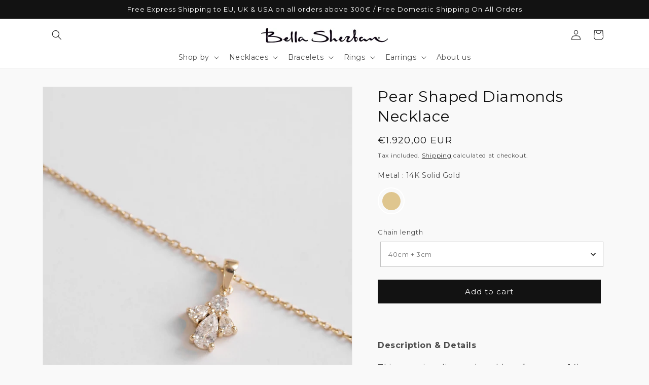

--- FILE ---
content_type: text/html; charset=utf-8
request_url: https://bellasherban.shop/products/pear-shaped-diamonds-necklace
body_size: 61371
content:
<!doctype html>
<html class="no-js" lang="en">
  <head>
 
    <meta charset="utf-8">
    <meta http-equiv="X-UA-Compatible" content="IE=edge">
    <meta name="viewport" content="width=device-width,initial-scale=1">
    <meta name="theme-color" content="">
    <link rel="canonical" href="https://bellasherban.shop/products/pear-shaped-diamonds-necklace">
    <link rel="preconnect" href="https://cdn.shopify.com" crossorigin><link rel="preconnect" href="https://fonts.googleapis.com"> 
	<link rel="preconnect" href="https://fonts.gstatic.com" crossorigin> 
	<link href="https://fonts.googleapis.com/css2?family=Montserrat:ital,wght@0,100;0,200;0,300;0,400;0,500;0,600;0,700;1,100;1,200;1,300;1,400;1,500;1,600;1,700&display=swap" rel="stylesheet">
    <link rel="stylesheet" href="https://fonts.googleapis.com/css2?family=Material+Symbols+Outlined:opsz,wght,FILL,GRAD@20..48,100..700,0..1,-50..200" /><link rel="icon" type="image/png" href="//bellasherban.shop/cdn/shop/files/Fav_Icon_B_32x32.png?v=1655743982"><link rel="preconnect" href="https://fonts.shopifycdn.com" crossorigin><title>
      Pear Shaped Diamonds Necklace
 &ndash; Bella Sherban</title>

    
      <meta name="description" content="  Description &amp;amp; Details This stunning diamond necklace features a 14k solid gold pendant with 3 pear cut diamonds with a total carat 0.23ct and a 0.05ct round cut diamond. Diamond carat: 0.28ct total carat, 0.15ct big pear cut diamond, 2 pear cut diamonds with a total carat 0.08ct and a round cut 0.05ct diamond Dia">
    

    

<meta property="og:site_name" content="Bella Sherban">
<meta property="og:url" content="https://bellasherban.shop/products/pear-shaped-diamonds-necklace">
<meta property="og:title" content="Pear Shaped Diamonds Necklace">
<meta property="og:type" content="product">
<meta property="og:description" content="  Description &amp;amp; Details This stunning diamond necklace features a 14k solid gold pendant with 3 pear cut diamonds with a total carat 0.23ct and a 0.05ct round cut diamond. Diamond carat: 0.28ct total carat, 0.15ct big pear cut diamond, 2 pear cut diamonds with a total carat 0.08ct and a round cut 0.05ct diamond Dia"><meta property="og:image" content="http://bellasherban.shop/cdn/shop/products/pear-diamonds-pendant-on-chain_small_f3bcf217-356c-4b95-94c3-7d07f47d2e82.jpg?v=1706552074">
  <meta property="og:image:secure_url" content="https://bellasherban.shop/cdn/shop/products/pear-diamonds-pendant-on-chain_small_f3bcf217-356c-4b95-94c3-7d07f47d2e82.jpg?v=1706552074">
  <meta property="og:image:width" content="2080">
  <meta property="og:image:height" content="2600"><meta property="og:price:amount" content="1.920,00">
  <meta property="og:price:currency" content="EUR"><meta name="twitter:card" content="summary_large_image">
<meta name="twitter:title" content="Pear Shaped Diamonds Necklace">
<meta name="twitter:description" content="  Description &amp;amp; Details This stunning diamond necklace features a 14k solid gold pendant with 3 pear cut diamonds with a total carat 0.23ct and a 0.05ct round cut diamond. Diamond carat: 0.28ct total carat, 0.15ct big pear cut diamond, 2 pear cut diamonds with a total carat 0.08ct and a round cut 0.05ct diamond Dia">


    <script src="//bellasherban.shop/cdn/shop/t/4/assets/global.js?v=87978968950048668461718982832" defer="defer"></script>
    <script>window.performance && window.performance.mark && window.performance.mark('shopify.content_for_header.start');</script><meta name="facebook-domain-verification" content="abegkny9aer860nnhiz07qwrgwxcrg">
<meta name="google-site-verification" content="xGgT4pZG2-loGwsJ51dp0Ym9Y6kEuoxN2601kFBEyzg">
<meta id="shopify-digital-wallet" name="shopify-digital-wallet" content="/57098207368/digital_wallets/dialog">
<meta name="shopify-checkout-api-token" content="7b6f7992633c42f9a7eb27e977ce303d">
<meta id="in-context-paypal-metadata" data-shop-id="57098207368" data-venmo-supported="false" data-environment="production" data-locale="en_US" data-paypal-v4="true" data-currency="EUR">
<link rel="alternate" type="application/json+oembed" href="https://bellasherban.shop/products/pear-shaped-diamonds-necklace.oembed">
<script async="async" src="/checkouts/internal/preloads.js?locale=en-BG"></script>
<script id="shopify-features" type="application/json">{"accessToken":"7b6f7992633c42f9a7eb27e977ce303d","betas":["rich-media-storefront-analytics"],"domain":"bellasherban.shop","predictiveSearch":true,"shopId":57098207368,"locale":"en"}</script>
<script>var Shopify = Shopify || {};
Shopify.shop = "bella-sherban.myshopify.com";
Shopify.locale = "en";
Shopify.currency = {"active":"EUR","rate":"1.0"};
Shopify.country = "BG";
Shopify.theme = {"name":"Copy of Copy of Copy of Dawn","id":150153134418,"schema_name":"Dawn","schema_version":"3.0.0","theme_store_id":887,"role":"main"};
Shopify.theme.handle = "null";
Shopify.theme.style = {"id":null,"handle":null};
Shopify.cdnHost = "bellasherban.shop/cdn";
Shopify.routes = Shopify.routes || {};
Shopify.routes.root = "/";</script>
<script type="module">!function(o){(o.Shopify=o.Shopify||{}).modules=!0}(window);</script>
<script>!function(o){function n(){var o=[];function n(){o.push(Array.prototype.slice.apply(arguments))}return n.q=o,n}var t=o.Shopify=o.Shopify||{};t.loadFeatures=n(),t.autoloadFeatures=n()}(window);</script>
<script id="shop-js-analytics" type="application/json">{"pageType":"product"}</script>
<script defer="defer" async type="module" src="//bellasherban.shop/cdn/shopifycloud/shop-js/modules/v2/client.init-shop-cart-sync_BT-GjEfc.en.esm.js"></script>
<script defer="defer" async type="module" src="//bellasherban.shop/cdn/shopifycloud/shop-js/modules/v2/chunk.common_D58fp_Oc.esm.js"></script>
<script defer="defer" async type="module" src="//bellasherban.shop/cdn/shopifycloud/shop-js/modules/v2/chunk.modal_xMitdFEc.esm.js"></script>
<script type="module">
  await import("//bellasherban.shop/cdn/shopifycloud/shop-js/modules/v2/client.init-shop-cart-sync_BT-GjEfc.en.esm.js");
await import("//bellasherban.shop/cdn/shopifycloud/shop-js/modules/v2/chunk.common_D58fp_Oc.esm.js");
await import("//bellasherban.shop/cdn/shopifycloud/shop-js/modules/v2/chunk.modal_xMitdFEc.esm.js");

  window.Shopify.SignInWithShop?.initShopCartSync?.({"fedCMEnabled":true,"windoidEnabled":true});

</script>
<script>(function() {
  var isLoaded = false;
  function asyncLoad() {
    if (isLoaded) return;
    isLoaded = true;
    var urls = ["https:\/\/gdprcdn.b-cdn.net\/js\/gdpr_cookie_consent.min.js?shop=bella-sherban.myshopify.com","https:\/\/app.logoshowcase.co\/extension\/app.js?ls_version=1.0.4\u0026shop=bella-sherban.myshopify.com","https:\/\/cdn.nfcube.com\/instafeed-5df3dd130ae7e39ecd99e8d7e701dd7e.js?shop=bella-sherban.myshopify.com","https:\/\/public.zoorix.com\/sdk.min.js?shop=bella-sherban.myshopify.com"];
    for (var i = 0; i < urls.length; i++) {
      var s = document.createElement('script');
      s.type = 'text/javascript';
      s.async = true;
      s.src = urls[i];
      var x = document.getElementsByTagName('script')[0];
      x.parentNode.insertBefore(s, x);
    }
  };
  if(window.attachEvent) {
    window.attachEvent('onload', asyncLoad);
  } else {
    window.addEventListener('load', asyncLoad, false);
  }
})();</script>
<script id="__st">var __st={"a":57098207368,"offset":7200,"reqid":"1de7ce6a-b40a-4555-92b5-cdbdb333f3a2-1769032508","pageurl":"bellasherban.shop\/products\/pear-shaped-diamonds-necklace","u":"aa984a0ad265","p":"product","rtyp":"product","rid":7175908032648};</script>
<script>window.ShopifyPaypalV4VisibilityTracking = true;</script>
<script id="captcha-bootstrap">!function(){'use strict';const t='contact',e='account',n='new_comment',o=[[t,t],['blogs',n],['comments',n],[t,'customer']],c=[[e,'customer_login'],[e,'guest_login'],[e,'recover_customer_password'],[e,'create_customer']],r=t=>t.map((([t,e])=>`form[action*='/${t}']:not([data-nocaptcha='true']) input[name='form_type'][value='${e}']`)).join(','),a=t=>()=>t?[...document.querySelectorAll(t)].map((t=>t.form)):[];function s(){const t=[...o],e=r(t);return a(e)}const i='password',u='form_key',d=['recaptcha-v3-token','g-recaptcha-response','h-captcha-response',i],f=()=>{try{return window.sessionStorage}catch{return}},m='__shopify_v',_=t=>t.elements[u];function p(t,e,n=!1){try{const o=window.sessionStorage,c=JSON.parse(o.getItem(e)),{data:r}=function(t){const{data:e,action:n}=t;return t[m]||n?{data:e,action:n}:{data:t,action:n}}(c);for(const[e,n]of Object.entries(r))t.elements[e]&&(t.elements[e].value=n);n&&o.removeItem(e)}catch(o){console.error('form repopulation failed',{error:o})}}const l='form_type',E='cptcha';function T(t){t.dataset[E]=!0}const w=window,h=w.document,L='Shopify',v='ce_forms',y='captcha';let A=!1;((t,e)=>{const n=(g='f06e6c50-85a8-45c8-87d0-21a2b65856fe',I='https://cdn.shopify.com/shopifycloud/storefront-forms-hcaptcha/ce_storefront_forms_captcha_hcaptcha.v1.5.2.iife.js',D={infoText:'Protected by hCaptcha',privacyText:'Privacy',termsText:'Terms'},(t,e,n)=>{const o=w[L][v],c=o.bindForm;if(c)return c(t,g,e,D).then(n);var r;o.q.push([[t,g,e,D],n]),r=I,A||(h.body.append(Object.assign(h.createElement('script'),{id:'captcha-provider',async:!0,src:r})),A=!0)});var g,I,D;w[L]=w[L]||{},w[L][v]=w[L][v]||{},w[L][v].q=[],w[L][y]=w[L][y]||{},w[L][y].protect=function(t,e){n(t,void 0,e),T(t)},Object.freeze(w[L][y]),function(t,e,n,w,h,L){const[v,y,A,g]=function(t,e,n){const i=e?o:[],u=t?c:[],d=[...i,...u],f=r(d),m=r(i),_=r(d.filter((([t,e])=>n.includes(e))));return[a(f),a(m),a(_),s()]}(w,h,L),I=t=>{const e=t.target;return e instanceof HTMLFormElement?e:e&&e.form},D=t=>v().includes(t);t.addEventListener('submit',(t=>{const e=I(t);if(!e)return;const n=D(e)&&!e.dataset.hcaptchaBound&&!e.dataset.recaptchaBound,o=_(e),c=g().includes(e)&&(!o||!o.value);(n||c)&&t.preventDefault(),c&&!n&&(function(t){try{if(!f())return;!function(t){const e=f();if(!e)return;const n=_(t);if(!n)return;const o=n.value;o&&e.removeItem(o)}(t);const e=Array.from(Array(32),(()=>Math.random().toString(36)[2])).join('');!function(t,e){_(t)||t.append(Object.assign(document.createElement('input'),{type:'hidden',name:u})),t.elements[u].value=e}(t,e),function(t,e){const n=f();if(!n)return;const o=[...t.querySelectorAll(`input[type='${i}']`)].map((({name:t})=>t)),c=[...d,...o],r={};for(const[a,s]of new FormData(t).entries())c.includes(a)||(r[a]=s);n.setItem(e,JSON.stringify({[m]:1,action:t.action,data:r}))}(t,e)}catch(e){console.error('failed to persist form',e)}}(e),e.submit())}));const S=(t,e)=>{t&&!t.dataset[E]&&(n(t,e.some((e=>e===t))),T(t))};for(const o of['focusin','change'])t.addEventListener(o,(t=>{const e=I(t);D(e)&&S(e,y())}));const B=e.get('form_key'),M=e.get(l),P=B&&M;t.addEventListener('DOMContentLoaded',(()=>{const t=y();if(P)for(const e of t)e.elements[l].value===M&&p(e,B);[...new Set([...A(),...v().filter((t=>'true'===t.dataset.shopifyCaptcha))])].forEach((e=>S(e,t)))}))}(h,new URLSearchParams(w.location.search),n,t,e,['guest_login'])})(!0,!0)}();</script>
<script integrity="sha256-4kQ18oKyAcykRKYeNunJcIwy7WH5gtpwJnB7kiuLZ1E=" data-source-attribution="shopify.loadfeatures" defer="defer" src="//bellasherban.shop/cdn/shopifycloud/storefront/assets/storefront/load_feature-a0a9edcb.js" crossorigin="anonymous"></script>
<script data-source-attribution="shopify.dynamic_checkout.dynamic.init">var Shopify=Shopify||{};Shopify.PaymentButton=Shopify.PaymentButton||{isStorefrontPortableWallets:!0,init:function(){window.Shopify.PaymentButton.init=function(){};var t=document.createElement("script");t.src="https://bellasherban.shop/cdn/shopifycloud/portable-wallets/latest/portable-wallets.en.js",t.type="module",document.head.appendChild(t)}};
</script>
<script data-source-attribution="shopify.dynamic_checkout.buyer_consent">
  function portableWalletsHideBuyerConsent(e){var t=document.getElementById("shopify-buyer-consent"),n=document.getElementById("shopify-subscription-policy-button");t&&n&&(t.classList.add("hidden"),t.setAttribute("aria-hidden","true"),n.removeEventListener("click",e))}function portableWalletsShowBuyerConsent(e){var t=document.getElementById("shopify-buyer-consent"),n=document.getElementById("shopify-subscription-policy-button");t&&n&&(t.classList.remove("hidden"),t.removeAttribute("aria-hidden"),n.addEventListener("click",e))}window.Shopify?.PaymentButton&&(window.Shopify.PaymentButton.hideBuyerConsent=portableWalletsHideBuyerConsent,window.Shopify.PaymentButton.showBuyerConsent=portableWalletsShowBuyerConsent);
</script>
<script data-source-attribution="shopify.dynamic_checkout.cart.bootstrap">document.addEventListener("DOMContentLoaded",(function(){function t(){return document.querySelector("shopify-accelerated-checkout-cart, shopify-accelerated-checkout")}if(t())Shopify.PaymentButton.init();else{new MutationObserver((function(e,n){t()&&(Shopify.PaymentButton.init(),n.disconnect())})).observe(document.body,{childList:!0,subtree:!0})}}));
</script>
<link id="shopify-accelerated-checkout-styles" rel="stylesheet" media="screen" href="https://bellasherban.shop/cdn/shopifycloud/portable-wallets/latest/accelerated-checkout-backwards-compat.css" crossorigin="anonymous">
<style id="shopify-accelerated-checkout-cart">
        #shopify-buyer-consent {
  margin-top: 1em;
  display: inline-block;
  width: 100%;
}

#shopify-buyer-consent.hidden {
  display: none;
}

#shopify-subscription-policy-button {
  background: none;
  border: none;
  padding: 0;
  text-decoration: underline;
  font-size: inherit;
  cursor: pointer;
}

#shopify-subscription-policy-button::before {
  box-shadow: none;
}

      </style>
<script id="sections-script" data-sections="main-product,product-recommendations,header,footer" defer="defer" src="//bellasherban.shop/cdn/shop/t/4/compiled_assets/scripts.js?v=1566"></script>
<script>window.performance && window.performance.mark && window.performance.mark('shopify.content_for_header.end');</script>


    <style data-shopify>
      @font-face {
  font-family: Amiri;
  font-weight: 400;
  font-style: normal;
  font-display: swap;
  src: url("//bellasherban.shop/cdn/fonts/amiri/amiri_n4.fee8c3379b68ea3b9c7241a63b8a252071faad52.woff2") format("woff2"),
       url("//bellasherban.shop/cdn/fonts/amiri/amiri_n4.94cde4e18ec8ae53bf8f7240b84e1f76ce23772d.woff") format("woff");
}

      @font-face {
  font-family: Amiri;
  font-weight: 700;
  font-style: normal;
  font-display: swap;
  src: url("//bellasherban.shop/cdn/fonts/amiri/amiri_n7.18bdf9995a65958ebe1ecc6a8e58369f2e5fde36.woff2") format("woff2"),
       url("//bellasherban.shop/cdn/fonts/amiri/amiri_n7.4018e09897bebe29690de457ff22ede457913518.woff") format("woff");
}

      @font-face {
  font-family: Amiri;
  font-weight: 400;
  font-style: italic;
  font-display: swap;
  src: url("//bellasherban.shop/cdn/fonts/amiri/amiri_i4.95beacf234505f7529ea2b9b84305503763d41e2.woff2") format("woff2"),
       url("//bellasherban.shop/cdn/fonts/amiri/amiri_i4.8d0b215ae13ef2acc52deb9eff6cd2c66724cd2c.woff") format("woff");
}

      @font-face {
  font-family: Amiri;
  font-weight: 700;
  font-style: italic;
  font-display: swap;
  src: url("//bellasherban.shop/cdn/fonts/amiri/amiri_i7.d86700268b4250b5d5dd87a772497e6709d54e11.woff2") format("woff2"),
       url("//bellasherban.shop/cdn/fonts/amiri/amiri_i7.cb7296b13edcdeb3c0aa02998d8a90203078f1a1.woff") format("woff");
}

      @font-face {
  font-family: Cabin;
  font-weight: 400;
  font-style: normal;
  font-display: swap;
  src: url("//bellasherban.shop/cdn/fonts/cabin/cabin_n4.cefc6494a78f87584a6f312fea532919154f66fe.woff2") format("woff2"),
       url("//bellasherban.shop/cdn/fonts/cabin/cabin_n4.8c16611b00f59d27f4b27ce4328dfe514ce77517.woff") format("woff");
}


      :root {
        --font-body-family: 'Montserrat', sans-serif;
        --font-body-style: normal;
        --font-body-weight: 400;

        --font-heading-family: 'Montserrat', sans-serif;
        --font-heading-style: normal;
        --font-heading-weight: 400;

        --font-body-scale: 1.0;
        --font-heading-scale: 1.0;

        --color-base-text: 18, 18, 18;
        --color-shadow: 18, 18, 18;
        --color-base-background-1: 249, 249, 249;
        --color-base-background-2: 243, 243, 243;
        --color-base-solid-button-labels: 249, 249, 249;
        --color-base-outline-button-labels: 18, 18, 18;
        --color-base-accent-1: 18, 18, 18;
        --color-base-accent-2: 120, 120, 121;
        --payment-terms-background-color: #f9f9f9;

        --gradient-base-background-1: #f9f9f9;
        --gradient-base-background-2: #F3F3F3;
        --gradient-base-accent-1: #121212;
        --gradient-base-accent-2: #787879;

        --media-padding: px;
        --media-border-opacity: 0.05;
        --media-border-width: 1px;
        --media-radius: 0px;
        --media-shadow-opacity: 0.0;
        --media-shadow-horizontal-offset: 0px;
        --media-shadow-vertical-offset: 0px;
        --media-shadow-blur-radius: 0px;

        --page-width: 120rem;
        --page-width-margin: 0rem;

        --card-image-padding: 0.0rem;
        --card-corner-radius: 0.0rem;
        --card-text-alignment: left;
        --card-border-width: 0.0rem;
        --card-border-opacity: 0.0;
        --card-shadow-opacity: 0.0;
        --card-shadow-horizontal-offset: 0.0rem;
        --card-shadow-vertical-offset: 0.0rem;
        --card-shadow-blur-radius: 0.0rem;

        --badge-corner-radius: 4.0rem;

        --popup-border-width: 1px;
        --popup-border-opacity: 0.1;
        --popup-corner-radius: 0px;
        --popup-shadow-opacity: 0.0;
        --popup-shadow-horizontal-offset: 0px;
        --popup-shadow-vertical-offset: 0px;
        --popup-shadow-blur-radius: 0px;

        --drawer-border-width: 0px;
        --drawer-border-opacity: 0.0;
        --drawer-shadow-opacity: 0.0;
        --drawer-shadow-horizontal-offset: 0px;
        --drawer-shadow-vertical-offset: 0px;
        --drawer-shadow-blur-radius: 0px;

        --spacing-sections-desktop: 0px;
        --spacing-sections-mobile: 0px;

        --grid-desktop-vertical-spacing: 12px;
        --grid-desktop-horizontal-spacing: 12px;
        --grid-mobile-vertical-spacing: 6px;
        --grid-mobile-horizontal-spacing: 6px;

        --text-boxes-border-opacity: 0.0;
        --text-boxes-border-width: 0px;
        --text-boxes-radius: 0px;
        --text-boxes-shadow-opacity: 0.0;
        --text-boxes-shadow-horizontal-offset: 0px;
        --text-boxes-shadow-vertical-offset: 0px;
        --text-boxes-shadow-blur-radius: 0px;

        --buttons-radius: 0px;
        --buttons-radius-outset: 0px;
        --buttons-border-width: 1px;
        --buttons-border-opacity: 1.0;
        --buttons-shadow-opacity: 0.0;
        --buttons-shadow-horizontal-offset: 0px;
        --buttons-shadow-vertical-offset: 0px;
        --buttons-shadow-blur-radius: 0px;
        --buttons-border-offset: 0px;

        --inputs-radius: 0px;
        --inputs-border-width: 1px;
        --inputs-border-opacity: 0.55;
        --inputs-shadow-opacity: 0.0;
        --inputs-shadow-horizontal-offset: 0px;
        --inputs-margin-offset: 0px;
        --inputs-shadow-vertical-offset: 0px;
        --inputs-shadow-blur-radius: 0px;
        --inputs-radius-outset: 0px;

        --variant-pills-radius: 40px;
        --variant-pills-border-width: 1px;
        --variant-pills-border-opacity: 0.55;
        --variant-pills-shadow-opacity: 0.0;
        --variant-pills-shadow-horizontal-offset: 0px;
        --variant-pills-shadow-vertical-offset: 0px;
        --variant-pills-shadow-blur-radius: 0px;
      }

      *,
      *::before,
      *::after {
        box-sizing: inherit;
      }

      html {
        box-sizing: border-box;
        font-size: calc(var(--font-body-scale) * 62.5%);
        height: 100%;
      }

      body {
        display: grid;
        grid-template-rows: auto auto 1fr auto;
        grid-template-columns: 100%;
        min-height: 100%;
        margin: 0;
        font-size: 1.5rem;
        letter-spacing: 0.06rem;
        line-height: calc(1 + 0.8 / var(--font-body-scale));
        font-family: 'Montserrat', sans-serif;
        font-style: var(--font-body-style);
        font-weight: var(--font-body-weight);
      }

      @media screen and (min-width: 750px) {
        body {
          font-size: 1.6rem;
        }
      }
    </style>

    <link href="//bellasherban.shop/cdn/shop/t/4/assets/base.css?v=176864736536515049181718976885" rel="stylesheet" type="text/css" media="all" />
<link rel="preload" as="font" href="//bellasherban.shop/cdn/fonts/amiri/amiri_n4.fee8c3379b68ea3b9c7241a63b8a252071faad52.woff2" type="font/woff2" crossorigin><link rel="preload" as="font" href="//bellasherban.shop/cdn/fonts/cabin/cabin_n4.cefc6494a78f87584a6f312fea532919154f66fe.woff2" type="font/woff2" crossorigin><link rel="stylesheet" href="//bellasherban.shop/cdn/shop/t/4/assets/component-predictive-search.css?v=165644661289088488651686845256" media="print" onload="this.media='all'"><script>document.documentElement.className = document.documentElement.className.replace('no-js', 'js');
    if (Shopify.designMode) {
      document.documentElement.classList.add('shopify-design-mode');
    }
    </script>
    <meta name="p:domain_verify" content="f75c81b474aff6a64a33f0adf9bd10e6"/>

  <!-- BEGIN app block: shopify://apps/consentmo-gdpr/blocks/gdpr_cookie_consent/4fbe573f-a377-4fea-9801-3ee0858cae41 -->


<!-- END app block --><!-- BEGIN app block: shopify://apps/zoorix-cross-sell/blocks/zoorix-head/51fffd07-f9df-4d6a-b901-6d14b243dcad -->
<script>
  window.zoorixCartData = {
    currency: "EUR",
    currency_symbol: "€",
    
    original_total_price: 0,
    total_discount: 0,
    item_count: 0,
    items: [
        
    ]
    
  };

  window.Zoorix = window.Zoorix || {};
  window.Zoorix.collectionsHash = {};

  

  
  window.Zoorix.page_type = "product";
  window.Zoorix.product_id = "7175908032648";
    
      
        window.Zoorix.collectionsHash[267591843976] = {title: "Diamond Jewelry" };
      
        window.Zoorix.collectionsHash[268382896264] = {title: "Diamond Necklaces" };
      
        window.Zoorix.collectionsHash[268385222792] = {title: "Featured Collection" };
      
        window.Zoorix.collectionsHash[267603181704] = {title: "Fine Jewelry" };
      
        window.Zoorix.collectionsHash[268383027336] = {title: "Fine Necklaces" };
      
        window.Zoorix.collectionsHash[267603378312] = {title: "Necklaces" };
      
        window.Zoorix.collectionsHash[618329538898] = {title: "Necklaces over 500€" };
      
        window.Zoorix.collectionsHash[618328228178] = {title: "Over 500€" };
      
      window.Zoorix.collections = Object.keys(window.Zoorix.collectionsHash).map(c => parseInt(c));
    
  
  window.Zoorix.moneyFormat = "\u003cspan class=transcy-money\u003e€{{amount_with_comma_separator}}\u003c\/span\u003e";
  window.Zoorix.moneyFormatWithCurrency = "\u003cspan class=transcy-money\u003e€{{amount_with_comma_separator}} EUR\u003c\/span\u003e";
  window.Zoorix.template = "product.14k-solid-gold-necklaces";

</script>

<!--<script src="https://cdn.shopify.com/s/javascripts/currencies.js" async></script>-->
<script async src=https://public.zoorix.com/domains/bella-sherban.myshopify.com/zoorix.js></script>


<!-- END app block --><!-- BEGIN app block: shopify://apps/swatch-king/blocks/variant-swatch-king/0850b1e4-ba30-4a0d-a8f4-f9a939276d7d -->


















































  <script>
    window.vsk_data = function(){
      return {
        "block_collection_settings": {"alignment":"left","enable":true,"swatch_location":"After price","switch_on_hover":true,"preselect_variant":false,"current_template":"product"},
        "currency": "EUR",
        "currency_symbol": "€",
        "primary_locale": "en",
        "localized_string": {},
        "app_setting_styles": {"products_swatch_presentation":{"slide_left_button_svg":"","slide_right_button_svg":""},"collections_swatch_presentation":{"minified":false,"minified_products":false,"minified_template":"+{count}","slide_left_button_svg":"","minified_display_count":[3,6],"slide_right_button_svg":""}},
        "app_setting": {"display_logs":false,"default_preset":855159,"pre_hide_strategy":"hide-all-theme-selectors","swatch_url_source":"cdn","product_data_source":"storefront","data_url_source":"cdn","new_script":true},
        "app_setting_config": {"app_execution_strategy":"all","collections_options_disabled":null,"default_swatch_image":"none","do_not_select_an_option":{"text":"Select a {{ option_name }}","status":true,"control_add_to_cart":true,"allow_virtual_trigger":true,"make_a_selection_text":"Select a {{ option_name }}"},"history_free_group_navigation":false,"notranslate":false,"products_options_disabled":null,"size_chart":{"type":"theme","labels":"size,sizes,taille,größe,tamanho,tamaño,koko,サイズ","position":"right","size_chart_app":"","size_chart_app_css":"","size_chart_app_selector":""},"session_storage_timeout_seconds":60,"enable_swatch":{"cart":{"enable_on_cart_product_grid":true,"enable_on_cart_featured_product":true},"home":{"enable_on_home_product_grid":true,"enable_on_home_featured_product":true},"pages":{"enable_on_custom_product_grid":true,"enable_on_custom_featured_product":true},"article":{"enable_on_article_product_grid":true,"enable_on_article_featured_product":true},"products":{"enable_on_main_product":true,"enable_on_product_grid":true},"collections":{"enable_on_collection_quick_view":true,"enable_on_collection_product_grid":true},"list_collections":{"enable_on_collection_quick_view":true,"enable_on_collection_product_grid":true}},"product_template":{"group_swatches":true,"variant_swatches":true},"product_batch_size":250,"use_optimized_urls":true,"enable_error_tracking":true,"enable_event_tracking":false,"preset_badge":{"order":[{"name":"sold_out","order":0},{"name":"sale","order":1},{"name":"new","order":2}],"new_badge_text":"NEW","new_badge_color":"#FFFFFF","sale_badge_text":"SALE","sale_badge_color":"#FFFFFF","new_badge_bg_color":"#121212D1","sale_badge_bg_color":"#D91C01D1","sold_out_badge_text":"SOLD OUT","sold_out_badge_color":"#FFFFFF","new_show_when_all_same":false,"sale_show_when_all_same":false,"sold_out_badge_bg_color":"#BBBBBBD1","new_product_max_duration":90,"sold_out_show_when_all_same":false,"min_price_diff_for_sale_badge":5}},
        "theme_settings_map": {"159576949074":153005,"123043709064":153005,"159601164626":153005,"150153134418":153005,"149812969810":153005,"159568789842":153005,"159573967186":153005,"159576916306":153005},
        "theme_settings": {"153005":{"id":153005,"configurations":{"products":{"theme_type":"dawn","swatch_root":{"position":"before","selector":"variant-selects, variant-radios, [class*=\"product-form__noscript-wrapper\"], .product-form__quantity","groups_selector":"","section_selector":".product.grid,.featured-product","secondary_position":"","secondary_selector":"","use_section_as_root":true},"option_selectors":"variant-selects select, variant-radios input, variant-selects input","selectors_to_hide":["variant-radios","variant-selects"],"json_data_selector":"","add_to_cart_selector":"[name=\"add\"]","custom_button_params":{"data":[{"value_attribute":"data-value","option_attribute":"data-name"}],"selected_selector":".active"},"option_index_attributes":["data-index","data-option-position","data-object","data-product-option","data-option-index","name"],"add_to_cart_text_selector":"[name=\"add\"]\u003espan","selectors_to_hide_override":"","add_to_cart_enabled_classes":"","add_to_cart_disabled_classes":""},"collections":{"grid_updates":[{"name":"Sold out","template":"\u003cdiv class=\"card__badge\" {{ display_on_sold_out }}\u003e\u003cspan class=\"badge badge--bottom-left color-inverse\"\u003eSold out\u003c\/span\u003e\u003c\/div\u003e","display_position":"bottom","display_selector":".card__inner","element_selector":".card__badge .color-inverse"},{"name":"On Sale","template":"\u003cdiv class=\"card__badge bottom left\" {{ display_on_available }} {{ display_on_sale }}\u003e\n  \u003cspan class=\"badge badge--bottom-left color-accent-2\"\u003eSale\u003c\/span\u003e\n\u003c\/div\u003e","display_position":"replace","display_selector":".card__badge.bottom.left","element_selector":""},{"name":"price","template":"\u003cdiv class=\"price price--on-sale\"\u003e\n\u003cspan class=\"price-item price-item--regular\" {display_on_sale}\u003e{compare_at_price_with_format}\u003c\/span\u003e\n\u003cspan {display_on_sale}\u003e\u0026nbsp\u003c\/span\u003e\n\u003cspan class=\"price-item price-item--sale\" \u003e{price_with_format}\u003c\/span\u003e\n\u003c\/div\u003e","display_position":"replace","display_selector":".price","element_selector":""},{"name":"Vendor","template":"{{vendor}}","display_position":"replace","display_selector":".caption-with-letter-spacing","element_selector":""}],"data_selectors":{"url":"a","title":".card__heading.h5 a","attributes":[],"form_input":"[name=\"id\"]","featured_image":".card__media img:nth-child(1)","secondary_image":".card__media img:nth-child(2)"},"attribute_updates":[{"selector":null,"template":null,"attribute":null}],"selectors_to_hide":[],"json_data_selector":"[sa-swatch-json]","swatch_root_selector":".collection .grid__item .card-wrapper, .product-recommendations .grid__item .card-wrapper, .collage__item--product, .related-products .grid__item .card-wrapper","swatch_display_options":[{"label":"After image","position":"after","selector":".card-wrapper .card__inner"},{"label":"After price","position":"after","selector":".price"},{"label":"After title","position":"after","selector":".card-information__text, h3.card__heading.h5"}]}},"settings":{"products":{"handleize":false,"init_deferred":false,"label_split_symbol":":","size_chart_selector":"","persist_group_variant":true,"hide_single_value_option":"none"},"collections":{"layer_index":12,"display_label":false,"continuous_lookup":3000,"json_data_from_api":true,"label_split_symbol":"-","price_trailing_zeroes":true,"hide_single_value_option":"none"}},"custom_scripts":[],"custom_css":"[swatch-generated] .card__information {overflow: auto;}","theme_store_ids":[887],"schema_theme_names":["Dawn"],"pre_hide_css_code":null},"153005":{"id":153005,"configurations":{"products":{"theme_type":"dawn","swatch_root":{"position":"before","selector":"variant-selects, variant-radios, [class*=\"product-form__noscript-wrapper\"], .product-form__quantity","groups_selector":"","section_selector":".product.grid,.featured-product","secondary_position":"","secondary_selector":"","use_section_as_root":true},"option_selectors":"variant-selects select, variant-radios input, variant-selects input","selectors_to_hide":["variant-radios","variant-selects"],"json_data_selector":"","add_to_cart_selector":"[name=\"add\"]","custom_button_params":{"data":[{"value_attribute":"data-value","option_attribute":"data-name"}],"selected_selector":".active"},"option_index_attributes":["data-index","data-option-position","data-object","data-product-option","data-option-index","name"],"add_to_cart_text_selector":"[name=\"add\"]\u003espan","selectors_to_hide_override":"","add_to_cart_enabled_classes":"","add_to_cart_disabled_classes":""},"collections":{"grid_updates":[{"name":"Sold out","template":"\u003cdiv class=\"card__badge\" {{ display_on_sold_out }}\u003e\u003cspan class=\"badge badge--bottom-left color-inverse\"\u003eSold out\u003c\/span\u003e\u003c\/div\u003e","display_position":"bottom","display_selector":".card__inner","element_selector":".card__badge .color-inverse"},{"name":"On Sale","template":"\u003cdiv class=\"card__badge bottom left\" {{ display_on_available }} {{ display_on_sale }}\u003e\n  \u003cspan class=\"badge badge--bottom-left color-accent-2\"\u003eSale\u003c\/span\u003e\n\u003c\/div\u003e","display_position":"replace","display_selector":".card__badge.bottom.left","element_selector":""},{"name":"price","template":"\u003cdiv class=\"price price--on-sale\"\u003e\n\u003cspan class=\"price-item price-item--regular\" {display_on_sale}\u003e{compare_at_price_with_format}\u003c\/span\u003e\n\u003cspan {display_on_sale}\u003e\u0026nbsp\u003c\/span\u003e\n\u003cspan class=\"price-item price-item--sale\" \u003e{price_with_format}\u003c\/span\u003e\n\u003c\/div\u003e","display_position":"replace","display_selector":".price","element_selector":""},{"name":"Vendor","template":"{{vendor}}","display_position":"replace","display_selector":".caption-with-letter-spacing","element_selector":""}],"data_selectors":{"url":"a","title":".card__heading.h5 a","attributes":[],"form_input":"[name=\"id\"]","featured_image":".card__media img:nth-child(1)","secondary_image":".card__media img:nth-child(2)"},"attribute_updates":[{"selector":null,"template":null,"attribute":null}],"selectors_to_hide":[],"json_data_selector":"[sa-swatch-json]","swatch_root_selector":".collection .grid__item .card-wrapper, .product-recommendations .grid__item .card-wrapper, .collage__item--product, .related-products .grid__item .card-wrapper","swatch_display_options":[{"label":"After image","position":"after","selector":".card-wrapper .card__inner"},{"label":"After price","position":"after","selector":".price"},{"label":"After title","position":"after","selector":".card-information__text, h3.card__heading.h5"}]}},"settings":{"products":{"handleize":false,"init_deferred":false,"label_split_symbol":":","size_chart_selector":"","persist_group_variant":true,"hide_single_value_option":"none"},"collections":{"layer_index":12,"display_label":false,"continuous_lookup":3000,"json_data_from_api":true,"label_split_symbol":"-","price_trailing_zeroes":true,"hide_single_value_option":"none"}},"custom_scripts":[],"custom_css":"[swatch-generated] .card__information {overflow: auto;}","theme_store_ids":[887],"schema_theme_names":["Dawn"],"pre_hide_css_code":null},"153005":{"id":153005,"configurations":{"products":{"theme_type":"dawn","swatch_root":{"position":"before","selector":"variant-selects, variant-radios, [class*=\"product-form__noscript-wrapper\"], .product-form__quantity","groups_selector":"","section_selector":".product.grid,.featured-product","secondary_position":"","secondary_selector":"","use_section_as_root":true},"option_selectors":"variant-selects select, variant-radios input, variant-selects input","selectors_to_hide":["variant-radios","variant-selects"],"json_data_selector":"","add_to_cart_selector":"[name=\"add\"]","custom_button_params":{"data":[{"value_attribute":"data-value","option_attribute":"data-name"}],"selected_selector":".active"},"option_index_attributes":["data-index","data-option-position","data-object","data-product-option","data-option-index","name"],"add_to_cart_text_selector":"[name=\"add\"]\u003espan","selectors_to_hide_override":"","add_to_cart_enabled_classes":"","add_to_cart_disabled_classes":""},"collections":{"grid_updates":[{"name":"Sold out","template":"\u003cdiv class=\"card__badge\" {{ display_on_sold_out }}\u003e\u003cspan class=\"badge badge--bottom-left color-inverse\"\u003eSold out\u003c\/span\u003e\u003c\/div\u003e","display_position":"bottom","display_selector":".card__inner","element_selector":".card__badge .color-inverse"},{"name":"On Sale","template":"\u003cdiv class=\"card__badge bottom left\" {{ display_on_available }} {{ display_on_sale }}\u003e\n  \u003cspan class=\"badge badge--bottom-left color-accent-2\"\u003eSale\u003c\/span\u003e\n\u003c\/div\u003e","display_position":"replace","display_selector":".card__badge.bottom.left","element_selector":""},{"name":"price","template":"\u003cdiv class=\"price price--on-sale\"\u003e\n\u003cspan class=\"price-item price-item--regular\" {display_on_sale}\u003e{compare_at_price_with_format}\u003c\/span\u003e\n\u003cspan {display_on_sale}\u003e\u0026nbsp\u003c\/span\u003e\n\u003cspan class=\"price-item price-item--sale\" \u003e{price_with_format}\u003c\/span\u003e\n\u003c\/div\u003e","display_position":"replace","display_selector":".price","element_selector":""},{"name":"Vendor","template":"{{vendor}}","display_position":"replace","display_selector":".caption-with-letter-spacing","element_selector":""}],"data_selectors":{"url":"a","title":".card__heading.h5 a","attributes":[],"form_input":"[name=\"id\"]","featured_image":".card__media img:nth-child(1)","secondary_image":".card__media img:nth-child(2)"},"attribute_updates":[{"selector":null,"template":null,"attribute":null}],"selectors_to_hide":[],"json_data_selector":"[sa-swatch-json]","swatch_root_selector":".collection .grid__item .card-wrapper, .product-recommendations .grid__item .card-wrapper, .collage__item--product, .related-products .grid__item .card-wrapper","swatch_display_options":[{"label":"After image","position":"after","selector":".card-wrapper .card__inner"},{"label":"After price","position":"after","selector":".price"},{"label":"After title","position":"after","selector":".card-information__text, h3.card__heading.h5"}]}},"settings":{"products":{"handleize":false,"init_deferred":false,"label_split_symbol":":","size_chart_selector":"","persist_group_variant":true,"hide_single_value_option":"none"},"collections":{"layer_index":12,"display_label":false,"continuous_lookup":3000,"json_data_from_api":true,"label_split_symbol":"-","price_trailing_zeroes":true,"hide_single_value_option":"none"}},"custom_scripts":[],"custom_css":"[swatch-generated] .card__information {overflow: auto;}","theme_store_ids":[887],"schema_theme_names":["Dawn"],"pre_hide_css_code":null},"153005":{"id":153005,"configurations":{"products":{"theme_type":"dawn","swatch_root":{"position":"before","selector":"variant-selects, variant-radios, [class*=\"product-form__noscript-wrapper\"], .product-form__quantity","groups_selector":"","section_selector":".product.grid,.featured-product","secondary_position":"","secondary_selector":"","use_section_as_root":true},"option_selectors":"variant-selects select, variant-radios input, variant-selects input","selectors_to_hide":["variant-radios","variant-selects"],"json_data_selector":"","add_to_cart_selector":"[name=\"add\"]","custom_button_params":{"data":[{"value_attribute":"data-value","option_attribute":"data-name"}],"selected_selector":".active"},"option_index_attributes":["data-index","data-option-position","data-object","data-product-option","data-option-index","name"],"add_to_cart_text_selector":"[name=\"add\"]\u003espan","selectors_to_hide_override":"","add_to_cart_enabled_classes":"","add_to_cart_disabled_classes":""},"collections":{"grid_updates":[{"name":"Sold out","template":"\u003cdiv class=\"card__badge\" {{ display_on_sold_out }}\u003e\u003cspan class=\"badge badge--bottom-left color-inverse\"\u003eSold out\u003c\/span\u003e\u003c\/div\u003e","display_position":"bottom","display_selector":".card__inner","element_selector":".card__badge .color-inverse"},{"name":"On Sale","template":"\u003cdiv class=\"card__badge bottom left\" {{ display_on_available }} {{ display_on_sale }}\u003e\n  \u003cspan class=\"badge badge--bottom-left color-accent-2\"\u003eSale\u003c\/span\u003e\n\u003c\/div\u003e","display_position":"replace","display_selector":".card__badge.bottom.left","element_selector":""},{"name":"price","template":"\u003cdiv class=\"price price--on-sale\"\u003e\n\u003cspan class=\"price-item price-item--regular\" {display_on_sale}\u003e{compare_at_price_with_format}\u003c\/span\u003e\n\u003cspan {display_on_sale}\u003e\u0026nbsp\u003c\/span\u003e\n\u003cspan class=\"price-item price-item--sale\" \u003e{price_with_format}\u003c\/span\u003e\n\u003c\/div\u003e","display_position":"replace","display_selector":".price","element_selector":""},{"name":"Vendor","template":"{{vendor}}","display_position":"replace","display_selector":".caption-with-letter-spacing","element_selector":""}],"data_selectors":{"url":"a","title":".card__heading.h5 a","attributes":[],"form_input":"[name=\"id\"]","featured_image":".card__media img:nth-child(1)","secondary_image":".card__media img:nth-child(2)"},"attribute_updates":[{"selector":null,"template":null,"attribute":null}],"selectors_to_hide":[],"json_data_selector":"[sa-swatch-json]","swatch_root_selector":".collection .grid__item .card-wrapper, .product-recommendations .grid__item .card-wrapper, .collage__item--product, .related-products .grid__item .card-wrapper","swatch_display_options":[{"label":"After image","position":"after","selector":".card-wrapper .card__inner"},{"label":"After price","position":"after","selector":".price"},{"label":"After title","position":"after","selector":".card-information__text, h3.card__heading.h5"}]}},"settings":{"products":{"handleize":false,"init_deferred":false,"label_split_symbol":":","size_chart_selector":"","persist_group_variant":true,"hide_single_value_option":"none"},"collections":{"layer_index":12,"display_label":false,"continuous_lookup":3000,"json_data_from_api":true,"label_split_symbol":"-","price_trailing_zeroes":true,"hide_single_value_option":"none"}},"custom_scripts":[],"custom_css":"[swatch-generated] .card__information {overflow: auto;}","theme_store_ids":[887],"schema_theme_names":["Dawn"],"pre_hide_css_code":null},"153005":{"id":153005,"configurations":{"products":{"theme_type":"dawn","swatch_root":{"position":"before","selector":"variant-selects, variant-radios, [class*=\"product-form__noscript-wrapper\"], .product-form__quantity","groups_selector":"","section_selector":".product.grid,.featured-product","secondary_position":"","secondary_selector":"","use_section_as_root":true},"option_selectors":"variant-selects select, variant-radios input, variant-selects input","selectors_to_hide":["variant-radios","variant-selects"],"json_data_selector":"","add_to_cart_selector":"[name=\"add\"]","custom_button_params":{"data":[{"value_attribute":"data-value","option_attribute":"data-name"}],"selected_selector":".active"},"option_index_attributes":["data-index","data-option-position","data-object","data-product-option","data-option-index","name"],"add_to_cart_text_selector":"[name=\"add\"]\u003espan","selectors_to_hide_override":"","add_to_cart_enabled_classes":"","add_to_cart_disabled_classes":""},"collections":{"grid_updates":[{"name":"Sold out","template":"\u003cdiv class=\"card__badge\" {{ display_on_sold_out }}\u003e\u003cspan class=\"badge badge--bottom-left color-inverse\"\u003eSold out\u003c\/span\u003e\u003c\/div\u003e","display_position":"bottom","display_selector":".card__inner","element_selector":".card__badge .color-inverse"},{"name":"On Sale","template":"\u003cdiv class=\"card__badge bottom left\" {{ display_on_available }} {{ display_on_sale }}\u003e\n  \u003cspan class=\"badge badge--bottom-left color-accent-2\"\u003eSale\u003c\/span\u003e\n\u003c\/div\u003e","display_position":"replace","display_selector":".card__badge.bottom.left","element_selector":""},{"name":"price","template":"\u003cdiv class=\"price price--on-sale\"\u003e\n\u003cspan class=\"price-item price-item--regular\" {display_on_sale}\u003e{compare_at_price_with_format}\u003c\/span\u003e\n\u003cspan {display_on_sale}\u003e\u0026nbsp\u003c\/span\u003e\n\u003cspan class=\"price-item price-item--sale\" \u003e{price_with_format}\u003c\/span\u003e\n\u003c\/div\u003e","display_position":"replace","display_selector":".price","element_selector":""},{"name":"Vendor","template":"{{vendor}}","display_position":"replace","display_selector":".caption-with-letter-spacing","element_selector":""}],"data_selectors":{"url":"a","title":".card__heading.h5 a","attributes":[],"form_input":"[name=\"id\"]","featured_image":".card__media img:nth-child(1)","secondary_image":".card__media img:nth-child(2)"},"attribute_updates":[{"selector":null,"template":null,"attribute":null}],"selectors_to_hide":[],"json_data_selector":"[sa-swatch-json]","swatch_root_selector":".collection .grid__item .card-wrapper, .product-recommendations .grid__item .card-wrapper, .collage__item--product, .related-products .grid__item .card-wrapper","swatch_display_options":[{"label":"After image","position":"after","selector":".card-wrapper .card__inner"},{"label":"After price","position":"after","selector":".price"},{"label":"After title","position":"after","selector":".card-information__text, h3.card__heading.h5"}]}},"settings":{"products":{"handleize":false,"init_deferred":false,"label_split_symbol":":","size_chart_selector":"","persist_group_variant":true,"hide_single_value_option":"none"},"collections":{"layer_index":12,"display_label":false,"continuous_lookup":3000,"json_data_from_api":true,"label_split_symbol":"-","price_trailing_zeroes":true,"hide_single_value_option":"none"}},"custom_scripts":[],"custom_css":"[swatch-generated] .card__information {overflow: auto;}","theme_store_ids":[887],"schema_theme_names":["Dawn"],"pre_hide_css_code":null},"153005":{"id":153005,"configurations":{"products":{"theme_type":"dawn","swatch_root":{"position":"before","selector":"variant-selects, variant-radios, [class*=\"product-form__noscript-wrapper\"], .product-form__quantity","groups_selector":"","section_selector":".product.grid,.featured-product","secondary_position":"","secondary_selector":"","use_section_as_root":true},"option_selectors":"variant-selects select, variant-radios input, variant-selects input","selectors_to_hide":["variant-radios","variant-selects"],"json_data_selector":"","add_to_cart_selector":"[name=\"add\"]","custom_button_params":{"data":[{"value_attribute":"data-value","option_attribute":"data-name"}],"selected_selector":".active"},"option_index_attributes":["data-index","data-option-position","data-object","data-product-option","data-option-index","name"],"add_to_cart_text_selector":"[name=\"add\"]\u003espan","selectors_to_hide_override":"","add_to_cart_enabled_classes":"","add_to_cart_disabled_classes":""},"collections":{"grid_updates":[{"name":"Sold out","template":"\u003cdiv class=\"card__badge\" {{ display_on_sold_out }}\u003e\u003cspan class=\"badge badge--bottom-left color-inverse\"\u003eSold out\u003c\/span\u003e\u003c\/div\u003e","display_position":"bottom","display_selector":".card__inner","element_selector":".card__badge .color-inverse"},{"name":"On Sale","template":"\u003cdiv class=\"card__badge bottom left\" {{ display_on_available }} {{ display_on_sale }}\u003e\n  \u003cspan class=\"badge badge--bottom-left color-accent-2\"\u003eSale\u003c\/span\u003e\n\u003c\/div\u003e","display_position":"replace","display_selector":".card__badge.bottom.left","element_selector":""},{"name":"price","template":"\u003cdiv class=\"price price--on-sale\"\u003e\n\u003cspan class=\"price-item price-item--regular\" {display_on_sale}\u003e{compare_at_price_with_format}\u003c\/span\u003e\n\u003cspan {display_on_sale}\u003e\u0026nbsp\u003c\/span\u003e\n\u003cspan class=\"price-item price-item--sale\" \u003e{price_with_format}\u003c\/span\u003e\n\u003c\/div\u003e","display_position":"replace","display_selector":".price","element_selector":""},{"name":"Vendor","template":"{{vendor}}","display_position":"replace","display_selector":".caption-with-letter-spacing","element_selector":""}],"data_selectors":{"url":"a","title":".card__heading.h5 a","attributes":[],"form_input":"[name=\"id\"]","featured_image":".card__media img:nth-child(1)","secondary_image":".card__media img:nth-child(2)"},"attribute_updates":[{"selector":null,"template":null,"attribute":null}],"selectors_to_hide":[],"json_data_selector":"[sa-swatch-json]","swatch_root_selector":".collection .grid__item .card-wrapper, .product-recommendations .grid__item .card-wrapper, .collage__item--product, .related-products .grid__item .card-wrapper","swatch_display_options":[{"label":"After image","position":"after","selector":".card-wrapper .card__inner"},{"label":"After price","position":"after","selector":".price"},{"label":"After title","position":"after","selector":".card-information__text, h3.card__heading.h5"}]}},"settings":{"products":{"handleize":false,"init_deferred":false,"label_split_symbol":":","size_chart_selector":"","persist_group_variant":true,"hide_single_value_option":"none"},"collections":{"layer_index":12,"display_label":false,"continuous_lookup":3000,"json_data_from_api":true,"label_split_symbol":"-","price_trailing_zeroes":true,"hide_single_value_option":"none"}},"custom_scripts":[],"custom_css":"[swatch-generated] .card__information {overflow: auto;}","theme_store_ids":[887],"schema_theme_names":["Dawn"],"pre_hide_css_code":null},"153005":{"id":153005,"configurations":{"products":{"theme_type":"dawn","swatch_root":{"position":"before","selector":"variant-selects, variant-radios, [class*=\"product-form__noscript-wrapper\"], .product-form__quantity","groups_selector":"","section_selector":".product.grid,.featured-product","secondary_position":"","secondary_selector":"","use_section_as_root":true},"option_selectors":"variant-selects select, variant-radios input, variant-selects input","selectors_to_hide":["variant-radios","variant-selects"],"json_data_selector":"","add_to_cart_selector":"[name=\"add\"]","custom_button_params":{"data":[{"value_attribute":"data-value","option_attribute":"data-name"}],"selected_selector":".active"},"option_index_attributes":["data-index","data-option-position","data-object","data-product-option","data-option-index","name"],"add_to_cart_text_selector":"[name=\"add\"]\u003espan","selectors_to_hide_override":"","add_to_cart_enabled_classes":"","add_to_cart_disabled_classes":""},"collections":{"grid_updates":[{"name":"Sold out","template":"\u003cdiv class=\"card__badge\" {{ display_on_sold_out }}\u003e\u003cspan class=\"badge badge--bottom-left color-inverse\"\u003eSold out\u003c\/span\u003e\u003c\/div\u003e","display_position":"bottom","display_selector":".card__inner","element_selector":".card__badge .color-inverse"},{"name":"On Sale","template":"\u003cdiv class=\"card__badge bottom left\" {{ display_on_available }} {{ display_on_sale }}\u003e\n  \u003cspan class=\"badge badge--bottom-left color-accent-2\"\u003eSale\u003c\/span\u003e\n\u003c\/div\u003e","display_position":"replace","display_selector":".card__badge.bottom.left","element_selector":""},{"name":"price","template":"\u003cdiv class=\"price price--on-sale\"\u003e\n\u003cspan class=\"price-item price-item--regular\" {display_on_sale}\u003e{compare_at_price_with_format}\u003c\/span\u003e\n\u003cspan {display_on_sale}\u003e\u0026nbsp\u003c\/span\u003e\n\u003cspan class=\"price-item price-item--sale\" \u003e{price_with_format}\u003c\/span\u003e\n\u003c\/div\u003e","display_position":"replace","display_selector":".price","element_selector":""},{"name":"Vendor","template":"{{vendor}}","display_position":"replace","display_selector":".caption-with-letter-spacing","element_selector":""}],"data_selectors":{"url":"a","title":".card__heading.h5 a","attributes":[],"form_input":"[name=\"id\"]","featured_image":".card__media img:nth-child(1)","secondary_image":".card__media img:nth-child(2)"},"attribute_updates":[{"selector":null,"template":null,"attribute":null}],"selectors_to_hide":[],"json_data_selector":"[sa-swatch-json]","swatch_root_selector":".collection .grid__item .card-wrapper, .product-recommendations .grid__item .card-wrapper, .collage__item--product, .related-products .grid__item .card-wrapper","swatch_display_options":[{"label":"After image","position":"after","selector":".card-wrapper .card__inner"},{"label":"After price","position":"after","selector":".price"},{"label":"After title","position":"after","selector":".card-information__text, h3.card__heading.h5"}]}},"settings":{"products":{"handleize":false,"init_deferred":false,"label_split_symbol":":","size_chart_selector":"","persist_group_variant":true,"hide_single_value_option":"none"},"collections":{"layer_index":12,"display_label":false,"continuous_lookup":3000,"json_data_from_api":true,"label_split_symbol":"-","price_trailing_zeroes":true,"hide_single_value_option":"none"}},"custom_scripts":[],"custom_css":"[swatch-generated] .card__information {overflow: auto;}","theme_store_ids":[887],"schema_theme_names":["Dawn"],"pre_hide_css_code":null},"153005":{"id":153005,"configurations":{"products":{"theme_type":"dawn","swatch_root":{"position":"before","selector":"variant-selects, variant-radios, [class*=\"product-form__noscript-wrapper\"], .product-form__quantity","groups_selector":"","section_selector":".product.grid,.featured-product","secondary_position":"","secondary_selector":"","use_section_as_root":true},"option_selectors":"variant-selects select, variant-radios input, variant-selects input","selectors_to_hide":["variant-radios","variant-selects"],"json_data_selector":"","add_to_cart_selector":"[name=\"add\"]","custom_button_params":{"data":[{"value_attribute":"data-value","option_attribute":"data-name"}],"selected_selector":".active"},"option_index_attributes":["data-index","data-option-position","data-object","data-product-option","data-option-index","name"],"add_to_cart_text_selector":"[name=\"add\"]\u003espan","selectors_to_hide_override":"","add_to_cart_enabled_classes":"","add_to_cart_disabled_classes":""},"collections":{"grid_updates":[{"name":"Sold out","template":"\u003cdiv class=\"card__badge\" {{ display_on_sold_out }}\u003e\u003cspan class=\"badge badge--bottom-left color-inverse\"\u003eSold out\u003c\/span\u003e\u003c\/div\u003e","display_position":"bottom","display_selector":".card__inner","element_selector":".card__badge .color-inverse"},{"name":"On Sale","template":"\u003cdiv class=\"card__badge bottom left\" {{ display_on_available }} {{ display_on_sale }}\u003e\n  \u003cspan class=\"badge badge--bottom-left color-accent-2\"\u003eSale\u003c\/span\u003e\n\u003c\/div\u003e","display_position":"replace","display_selector":".card__badge.bottom.left","element_selector":""},{"name":"price","template":"\u003cdiv class=\"price price--on-sale\"\u003e\n\u003cspan class=\"price-item price-item--regular\" {display_on_sale}\u003e{compare_at_price_with_format}\u003c\/span\u003e\n\u003cspan {display_on_sale}\u003e\u0026nbsp\u003c\/span\u003e\n\u003cspan class=\"price-item price-item--sale\" \u003e{price_with_format}\u003c\/span\u003e\n\u003c\/div\u003e","display_position":"replace","display_selector":".price","element_selector":""},{"name":"Vendor","template":"{{vendor}}","display_position":"replace","display_selector":".caption-with-letter-spacing","element_selector":""}],"data_selectors":{"url":"a","title":".card__heading.h5 a","attributes":[],"form_input":"[name=\"id\"]","featured_image":".card__media img:nth-child(1)","secondary_image":".card__media img:nth-child(2)"},"attribute_updates":[{"selector":null,"template":null,"attribute":null}],"selectors_to_hide":[],"json_data_selector":"[sa-swatch-json]","swatch_root_selector":".collection .grid__item .card-wrapper, .product-recommendations .grid__item .card-wrapper, .collage__item--product, .related-products .grid__item .card-wrapper","swatch_display_options":[{"label":"After image","position":"after","selector":".card-wrapper .card__inner"},{"label":"After price","position":"after","selector":".price"},{"label":"After title","position":"after","selector":".card-information__text, h3.card__heading.h5"}]}},"settings":{"products":{"handleize":false,"init_deferred":false,"label_split_symbol":":","size_chart_selector":"","persist_group_variant":true,"hide_single_value_option":"none"},"collections":{"layer_index":12,"display_label":false,"continuous_lookup":3000,"json_data_from_api":true,"label_split_symbol":"-","price_trailing_zeroes":true,"hide_single_value_option":"none"}},"custom_scripts":[],"custom_css":"[swatch-generated] .card__information {overflow: auto;}","theme_store_ids":[887],"schema_theme_names":["Dawn"],"pre_hide_css_code":null}},
        "product_options": [{"id":316746841,"name":"Material","products_preset_id":null,"products_swatch":"custom_swatch","collections_preset_id":855162,"collections_swatch":"first_variant_image","trigger_action":"auto","mobile_products_preset_id":null,"mobile_products_swatch":"custom_swatch","mobile_collections_preset_id":855162,"mobile_collections_swatch":"first_variant_image","same_products_preset_for_mobile":true,"same_collections_preset_for_mobile":true},{"id":392553650,"name":"Jewelry material","products_preset_id":855156,"products_swatch":"custom_swatch","collections_preset_id":855162,"collections_swatch":"custom_swatch","trigger_action":"auto","mobile_products_preset_id":855156,"mobile_products_swatch":"custom_swatch","mobile_collections_preset_id":855162,"mobile_collections_swatch":"custom_swatch","same_products_preset_for_mobile":true,"same_collections_preset_for_mobile":true},{"id":528377143,"name":"Jewerly material","products_preset_id":855156,"products_swatch":"custom_swatch","collections_preset_id":855162,"collections_swatch":"custom_swatch","trigger_action":"auto","mobile_products_preset_id":855156,"mobile_products_swatch":"custom_swatch","mobile_collections_preset_id":855162,"mobile_collections_swatch":"custom_swatch","same_products_preset_for_mobile":true,"same_collections_preset_for_mobile":true},{"id":565503421,"name":"Metal ","products_preset_id":855156,"products_swatch":"custom_swatch","collections_preset_id":855162,"collections_swatch":"custom_swatch","trigger_action":"auto","mobile_products_preset_id":855156,"mobile_products_swatch":"custom_swatch","mobile_collections_preset_id":855162,"mobile_collections_swatch":"custom_swatch","same_products_preset_for_mobile":true,"same_collections_preset_for_mobile":true},{"id":316746827,"name":"Metal","products_preset_id":855156,"products_swatch":"custom_swatch","collections_preset_id":855162,"collections_swatch":"custom_swatch","trigger_action":"auto","mobile_products_preset_id":855156,"mobile_products_swatch":"custom_swatch","mobile_collections_preset_id":855162,"mobile_collections_swatch":"custom_swatch","same_products_preset_for_mobile":true,"same_collections_preset_for_mobile":true}],
        "swatch_dir": "vsk",
        "presets": {"1599341":{"id":1599341,"name":"Circular swatch - Large - Mobile","params":{"hover":{"effect":"none","transform_type":false},"width":"41px","height":"41px","arrow_mode":"mode_0","button_size":null,"migrated_to":11.39,"border_space":"3px","border_width":"1px","button_shape":null,"margin_right":"3px","preview_type":"custom_image","swatch_style":"slide","display_label":false,"stock_out_type":"cross-out","background_size":"cover","adjust_margin_right":true,"background_position":"top","last_swatch_preview":"half","minification_action":"do_nothing","option_value_display":"none","display_variant_label":true,"minification_template":"+{{count}}","swatch_minification_count":"3","minification_admin_template":""},"assoc_view_type":"swatch","apply_to":"collections"},"1599338":{"id":1599338,"name":"Square swatch - Large - Mobile","params":{"hover":{"effect":"none","transform_type":false},"width":"39px","height":"39px","arrow_mode":"mode_0","button_size":null,"migrated_to":11.39,"border_space":"2px","border_width":"1px","button_shape":null,"margin_right":"3px","preview_type":"variant_image","swatch_style":"slide","display_label":false,"stock_out_type":"cross-out","background_size":"cover","adjust_margin_right":true,"background_position":"top","last_swatch_preview":"half","minification_action":"do_nothing","option_value_display":"none","display_variant_label":true,"minification_template":"+{{count}}","swatch_minification_count":"3","minification_admin_template":""},"assoc_view_type":"swatch","apply_to":"collections"},"1599336":{"id":1599336,"name":"Circular swatch - Small - Mobile","params":{"hover":{"effect":"none","transform_type":false},"width":"24px","height":"24px","arrow_mode":"mode_0","button_size":null,"migrated_to":11.39,"border_space":"2px","border_width":"1px","button_shape":null,"margin_right":"3px","preview_type":"custom_image","swatch_style":"slide","display_label":false,"stock_out_type":"cross-out","background_size":"cover","adjust_margin_right":true,"background_position":"top","last_swatch_preview":"half","minification_action":"do_nothing","option_value_display":"none","display_variant_label":true,"minification_template":"+{{count}}","swatch_minification_count":"3","minification_admin_template":""},"assoc_view_type":"swatch","apply_to":"collections"},"1599333":{"id":1599333,"name":"Polaroid swatch - Mobile","params":{"hover":{"effect":"none","transform_type":false},"width":"90px","height":"90px","new_badge":{"enable":false},"arrow_mode":"mode_0","sale_badge":{"enable":false},"button_size":null,"migrated_to":11.39,"price_badge":{"price_enabled":true,"price_location":"below_value"},"swatch_type":"polaroid-swatch","border_width":"0.5px","button_shape":null,"margin_right":"4px","preview_type":"variant_image","swatch_style":"slide","display_label":true,"sold_out_badge":{"enable":false},"stock_out_type":"strike-out","background_size":"cover","adjust_margin_right":false,"background_position":"top","last_swatch_preview":"half","option_value_display":"adjacent","display_variant_label":false,"margin_swatch_horizontal":"0px"},"assoc_view_type":"swatch","apply_to":"products"},"1599332":{"id":1599332,"name":"Circular swatch - Mobile","params":{"hover":{"effect":"none","transform_type":false},"width":"50px","height":"50px","new_badge":{"enable":false},"arrow_mode":"mode_0","sale_badge":{"enable":false},"button_size":null,"migrated_to":11.39,"border_space":"7px","border_width":"1.5px","button_shape":null,"margin_right":"10px","preview_type":"custom_image","swatch_style":"slide","display_label":true,"badge_position":"outside_swatch","sold_out_badge":{"enable":false},"stock_out_type":"cross-out","background_size":"cover","adjust_margin_right":false,"background_position":"top","last_swatch_preview":"half","option_value_display":"tooltip","display_variant_label":true},"assoc_view_type":"swatch","apply_to":"products"},"855284":{"id":855284,"name":"Circular swatch - Large - Desktop","params":{"hover":{"effect":"none","transform_type":false},"width":"41px","height":"41px","arrow_mode":"mode_3","migrated_to":11.39,"border_space":"3px","border_width":"1px","margin_right":"3px","preview_type":"custom_image","swatch_style":"stack","display_label":false,"stock_out_type":"cross-out","background_size":"cover","adjust_margin_right":true,"background_position":"top","last_swatch_preview":"full","minification_action":"do_nothing","option_value_display":"none","display_variant_label":true,"minification_template":"+{{count}}","swatch_minification_count":"3","minification_admin_template":""},"assoc_view_type":"swatch","apply_to":"collections"},"855166":{"id":855166,"name":"Square swatch - Large - Desktop","params":{"hover":{"effect":"none","transform_type":false},"width":"39px","height":"39px","arrow_mode":"mode_3","migrated_to":11.39,"border_space":"2px","border_width":"1px","margin_right":"3px","preview_type":"variant_image","swatch_style":"stack","display_label":false,"stock_out_type":"cross-out","background_size":"cover","adjust_margin_right":true,"background_position":"top","last_swatch_preview":"full","minification_action":"do_nothing","option_value_display":"none","display_variant_label":true,"minification_template":"+{{count}}","swatch_minification_count":"3","minification_admin_template":""},"assoc_view_type":"swatch","apply_to":"collections"},"855162":{"id":855162,"name":"Circular swatch - Small - Desktop","params":{"hover":{"effect":"none","transform_type":false},"width":"24px","height":"24px","arrow_mode":"mode_3","migrated_to":11.39,"border_space":"2px","border_width":"1px","margin_right":"3px","preview_type":"custom_image","swatch_style":"stack","display_label":false,"stock_out_type":"cross-out","background_size":"cover","adjust_margin_right":true,"background_position":"top","last_swatch_preview":"full","minification_action":"do_nothing","option_value_display":"none","display_variant_label":true,"minification_template":"+{{count}}","swatch_minification_count":"3","minification_admin_template":""},"assoc_view_type":"swatch","apply_to":"collections"},"855157":{"id":855157,"name":"Polaroid swatch - Desktop","params":{"hover":{"effect":"none","transform_type":false},"width":"90px","height":"90px","new_badge":{"enable":false},"arrow_mode":"mode_1","sale_badge":{"enable":false},"migrated_to":11.39,"price_badge":{"price_enabled":true,"price_location":"below_value"},"swatch_type":"polaroid-swatch","border_width":"0.5px","margin_right":"4px","preview_type":"variant_image","swatch_style":"stack","display_label":true,"sold_out_badge":{"enable":false},"stock_out_type":"strike-out","background_size":"cover","adjust_margin_right":false,"background_position":"top","last_swatch_preview":"full","option_value_display":"adjacent","display_variant_label":false,"margin_swatch_horizontal":"0px"},"assoc_view_type":"swatch","apply_to":"products"},"855156":{"id":855156,"name":"Circular swatch - Desktop","params":{"hover":{"effect":"none","transform_type":false},"width":"50px","height":"50px","new_badge":{"enable":false},"arrow_mode":"mode_1","sale_badge":{"enable":false},"migrated_to":11.39,"border_space":"7px","border_width":"1.5px","margin_right":"10px","preview_type":"custom_image","swatch_style":"stack","display_label":true,"badge_position":"outside_swatch","sold_out_badge":{"enable":false},"stock_out_type":"cross-out","background_size":"cover","adjust_margin_right":false,"background_position":"top","last_swatch_preview":"full","option_value_display":"tooltip","display_variant_label":true},"assoc_view_type":"swatch","apply_to":"products"},"1599340":{"id":1599340,"name":"Swatch in pill #2 - Mobile","params":{"hover":{"effect":"none","transform_type":false},"pill_size":"35px","arrow_mode":"mode_0","button_size":null,"swatch_size":"20px","swatch_type":"swatch-pill","border_width":"1px","button_shape":null,"margin_right":"12px","preview_type":"custom_image","swatch_style":"stack","display_label":true,"button_padding":"7px","stock_out_type":"cross-out","background_size":"cover","background_position":"top","last_swatch_preview":null,"option_value_display":"adjacent","display_variant_label":false},"assoc_view_type":"swatch","apply_to":"products"},"1599339":{"id":1599339,"name":"Square button - Mobile","params":{"hover":{"animation":"none"},"width":"50px","height":"25px","min-width":"50px","arrow_mode":"mode_0","width_type":"auto","button_size":null,"button_type":"normal-button","price_badge":{"price_enabled":false},"button_shape":null,"button_style":"slide","margin_right":"7px","preview_type":"small_values","display_label":false,"stock_out_type":"cross-out","padding_vertical":"9px","last_swatch_preview":null,"minification_action":"do_nothing","display_variant_label":false,"minification_template":"+{{count}}","swatch_minification_count":"3","minification_admin_template":""},"assoc_view_type":"button","apply_to":"collections"},"1599337":{"id":1599337,"name":"Text only button - Mobile","params":{"hover":{"animation":"none"},"height":"22px","arrow_mode":"mode_0","button_size":null,"button_shape":null,"button_style":"slide","margin_right":"12px","preview_type":"small_values","display_label":false,"stock_out_type":"strike-out","last_swatch_preview":null,"minification_action":"do_nothing","display_variant_label":false,"minification_template":"+{{count}}","swatch_minification_count":"3","minification_admin_template":""},"assoc_view_type":"button","apply_to":"collections"},"1599335":{"id":1599335,"name":"Swatch in pill - Mobile","params":{"hover":{"effect":"none","transform_type":false},"pill_size":"35px","arrow_mode":"mode_0","button_size":null,"swatch_size":"20px","swatch_type":"swatch-pill","border_width":"1px","button_shape":null,"margin_right":"12px","preview_type":"custom_image","swatch_style":"stack","display_label":true,"button_padding":"7px","stock_out_type":"cross-out","background_size":"cover","background_position":"top","last_swatch_preview":null,"option_value_display":"adjacent","display_variant_label":false},"assoc_view_type":"swatch","apply_to":"products"},"1599334":{"id":1599334,"name":"Button - Mobile","params":{"hover":{"animation":"none"},"width":"50px","height":"35px","min-width":"50px","arrow_mode":"mode_0","width_type":"auto","button_size":null,"button_type":"normal-button","price_badge":{"price_enabled":false},"button_shape":null,"button_style":"slide","margin_right":"12px","preview_type":"small_values","display_label":true,"stock_out_type":"cross-out","padding_vertical":"9px","last_swatch_preview":null,"display_variant_label":false},"assoc_view_type":"button","apply_to":"products"},"1599331":{"id":1599331,"name":"Button pill - Mobile","params":{"hover":{"animation":"shadow"},"width":"50px","height":"35px","min-width":"50px","arrow_mode":"mode_0","width_type":"auto","button_size":null,"button_type":"normal-button","price_badge":{"price_enabled":false},"button_shape":null,"button_style":"stack","margin_right":"12px","preview_type":"large_values","display_label":true,"stock_out_type":"strike-out","padding_vertical":"9px","last_swatch_preview":null,"display_variant_label":false},"assoc_view_type":"button","apply_to":"products"},"1599330":{"id":1599330,"name":"Button with price - Mobile","params":{"hover":{"animation":"none"},"width":"100px","height":"50px","min-width":"100px","arrow_mode":"mode_0","width_type":"fixed","button_size":null,"button_type":"button-with-price","price_badge":{"price_enabled":true},"button_shape":null,"button_style":"slide","margin_right":"12px","preview_type":"variant_values","display_label":true,"stock_out_type":"strike-out","padding_vertical":"5px","last_swatch_preview":null,"display_variant_label":false},"assoc_view_type":"button","apply_to":"products"},"855283":{"id":855283,"name":"Swatch in pill #2 - Desktop","params":{"hover":{"effect":"none","transform_type":false},"pill_size":"35px","arrow_mode":"mode_1","swatch_size":"20px","swatch_type":"swatch-pill","border_width":"1px","margin_right":"12px","preview_type":"custom_image","swatch_style":"stack","display_label":true,"button_padding":"7px","stock_out_type":"cross-out","background_size":"cover","background_position":"top","option_value_display":"adjacent","display_variant_label":false},"assoc_view_type":"swatch","apply_to":"products"},"855167":{"id":855167,"name":"Square button - Desktop","params":{"hover":{"animation":"none"},"width":"50px","height":"25px","min-width":"50px","arrow_mode":"mode_3","width_type":"auto","button_type":"normal-button","price_badge":{"price_enabled":false},"button_style":"slide","margin_right":"7px","preview_type":"small_values","display_label":false,"stock_out_type":"cross-out","padding_vertical":"9px","minification_action":"do_nothing","display_variant_label":false,"minification_template":"+{{count}}","swatch_minification_count":"3","minification_admin_template":""},"assoc_view_type":"button","apply_to":"collections"},"855163":{"id":855163,"name":"Text only button - Desktop","params":{"hover":{"animation":"none"},"height":"22px","arrow_mode":"mode_3","button_style":"slide","margin_right":"12px","preview_type":"small_values","display_label":false,"stock_out_type":"strike-out","minification_action":"do_nothing","display_variant_label":false,"minification_template":"+{{count}}","swatch_minification_count":"3","minification_admin_template":""},"assoc_view_type":"button","apply_to":"collections"},"855161":{"id":855161,"name":"Swatch in pill - Desktop","params":{"hover":{"effect":"none","transform_type":false},"pill_size":"35px","arrow_mode":"mode_1","swatch_size":"20px","swatch_type":"swatch-pill","border_width":"1px","margin_right":"12px","preview_type":"custom_image","swatch_style":"stack","display_label":true,"button_padding":"7px","stock_out_type":"cross-out","background_size":"cover","background_position":"top","option_value_display":"adjacent","display_variant_label":false},"assoc_view_type":"swatch","apply_to":"products"},"855158":{"id":855158,"name":"Button - Desktop","params":{"hover":{"animation":"none"},"width":"50px","height":"35px","min-width":"50px","arrow_mode":"mode_1","width_type":"auto","button_type":"normal-button","price_badge":{"price_enabled":false},"button_style":"stack","margin_right":"12px","preview_type":"small_values","display_label":true,"stock_out_type":"cross-out","padding_vertical":"9px","display_variant_label":false},"assoc_view_type":"button","apply_to":"products"},"855154":{"id":855154,"name":"Button with price - Desktop","params":{"hover":{"animation":"none"},"width":"100px","height":"50px","min-width":"100px","arrow_mode":"mode_1","width_type":"fixed","button_type":"button-with-price","price_badge":{"price_enabled":true},"button_style":"stack","margin_right":"12px","preview_type":"variant_values","display_label":true,"stock_out_type":"strike-out","padding_vertical":"5px","display_variant_label":false},"assoc_view_type":"button","apply_to":"products"},"855155":{"id":855155,"name":"Button pill - Desktop","params":{"hover":{"animation":"shadow"},"width":"50px","height":"35px","min-width":"50px","arrow_mode":"mode_1","width_type":"auto","button_type":"normal-button","price_badge":{"price_enabled":false},"button_style":"stack","margin_right":"12px","preview_type":"large_values","display_label":true,"stock_out_type":"strike-out","padding_vertical":"9px","display_variant_label":false},"assoc_view_type":"button","apply_to":"products"},"855268":{"id":855268,"name":"Dropdown #2","params":{"seperator":"","icon_style":"arrow","label_size":"14px","label_weight":"700","padding_left":"10px","display_label":true,"display_price":false,"display_style":"block","dropdown_type":"default","stock_out_type":"invisible","label_padding_left":"0px"},"assoc_view_type":"drop_down","apply_to":"products"},"855164":{"id":855164,"name":"Dropdown with label","params":{"seperator":":","icon_style":"arrow","label_size":"14px","label_weight":"700","padding_left":"5px","display_label":true,"display_price":false,"display_style":"block","dropdown_type":"label_inside","stock_out_type":"invisible","label_padding_left":"15px"},"assoc_view_type":"drop_down","apply_to":"products"},"855165":{"id":855165,"name":"Dropdown with label","params":{"seperator":":","icon_style":"arrow","label_size":"12px","label_weight":"700","padding_left":"5px","display_label":true,"display_price":false,"display_style":"block","dropdown_type":"label_inside","stock_out_type":"invisible","label_padding_left":"10px"},"assoc_view_type":"drop_down","apply_to":"collections"},"855159":{"id":855159,"name":"Dropdown","params":{"seperator":"","icon_style":"arrow","label_size":"13px","label_weight":"400","padding_left":"15px","display_label":true,"display_price":false,"display_style":"block","dropdown_type":"default","stock_out_type":"invisible","label_padding_left":"0px"},"assoc_view_type":"drop_down","apply_to":"products"}},
        "storefront_key": "0458eacbfc10ec5a788ed2ccf8794f8f",
        "lambda_cloudfront_url": "https://api.starapps.studio",
        "api_endpoints": null,
        "published_locales": [{"shop_locale":{"locale":"en","enabled":true,"primary":true,"published":true}}],
        "money_format": "\u003cspan class=transcy-money\u003e€{{amount_with_comma_separator}}\u003c\/span\u003e",
        "data_url_source": "",
        "published_theme_setting": "153005",
        "product_data_source": "storefront",
        "is_b2b": false,
        "inventory_config": {"config":{"message":"\u003cp style=\"color:red;\"\u003e🔥 🔥 Only {{inventory}} left!\u003c\/p\u003e","alignment":"inherit","threshold":10},"localized_strings":{}},
        "show_groups": true,
        "app_block_enabled": true
      }
    }

    window.vskData = {
        "block_collection_settings": {"alignment":"left","enable":true,"swatch_location":"After price","switch_on_hover":true,"preselect_variant":false,"current_template":"product"},
        "currency": "EUR",
        "currency_symbol": "€",
        "primary_locale": "en",
        "localized_string": {},
        "app_setting_styles": {"products_swatch_presentation":{"slide_left_button_svg":"","slide_right_button_svg":""},"collections_swatch_presentation":{"minified":false,"minified_products":false,"minified_template":"+{count}","slide_left_button_svg":"","minified_display_count":[3,6],"slide_right_button_svg":""}},
        "app_setting": {"display_logs":false,"default_preset":855159,"pre_hide_strategy":"hide-all-theme-selectors","swatch_url_source":"cdn","product_data_source":"storefront","data_url_source":"cdn","new_script":true},
        "app_setting_config": {"app_execution_strategy":"all","collections_options_disabled":null,"default_swatch_image":"none","do_not_select_an_option":{"text":"Select a {{ option_name }}","status":true,"control_add_to_cart":true,"allow_virtual_trigger":true,"make_a_selection_text":"Select a {{ option_name }}"},"history_free_group_navigation":false,"notranslate":false,"products_options_disabled":null,"size_chart":{"type":"theme","labels":"size,sizes,taille,größe,tamanho,tamaño,koko,サイズ","position":"right","size_chart_app":"","size_chart_app_css":"","size_chart_app_selector":""},"session_storage_timeout_seconds":60,"enable_swatch":{"cart":{"enable_on_cart_product_grid":true,"enable_on_cart_featured_product":true},"home":{"enable_on_home_product_grid":true,"enable_on_home_featured_product":true},"pages":{"enable_on_custom_product_grid":true,"enable_on_custom_featured_product":true},"article":{"enable_on_article_product_grid":true,"enable_on_article_featured_product":true},"products":{"enable_on_main_product":true,"enable_on_product_grid":true},"collections":{"enable_on_collection_quick_view":true,"enable_on_collection_product_grid":true},"list_collections":{"enable_on_collection_quick_view":true,"enable_on_collection_product_grid":true}},"product_template":{"group_swatches":true,"variant_swatches":true},"product_batch_size":250,"use_optimized_urls":true,"enable_error_tracking":true,"enable_event_tracking":false,"preset_badge":{"order":[{"name":"sold_out","order":0},{"name":"sale","order":1},{"name":"new","order":2}],"new_badge_text":"NEW","new_badge_color":"#FFFFFF","sale_badge_text":"SALE","sale_badge_color":"#FFFFFF","new_badge_bg_color":"#121212D1","sale_badge_bg_color":"#D91C01D1","sold_out_badge_text":"SOLD OUT","sold_out_badge_color":"#FFFFFF","new_show_when_all_same":false,"sale_show_when_all_same":false,"sold_out_badge_bg_color":"#BBBBBBD1","new_product_max_duration":90,"sold_out_show_when_all_same":false,"min_price_diff_for_sale_badge":5}},
        "theme_settings_map": {"159576949074":153005,"123043709064":153005,"159601164626":153005,"150153134418":153005,"149812969810":153005,"159568789842":153005,"159573967186":153005,"159576916306":153005},
        "theme_settings": {"153005":{"id":153005,"configurations":{"products":{"theme_type":"dawn","swatch_root":{"position":"before","selector":"variant-selects, variant-radios, [class*=\"product-form__noscript-wrapper\"], .product-form__quantity","groups_selector":"","section_selector":".product.grid,.featured-product","secondary_position":"","secondary_selector":"","use_section_as_root":true},"option_selectors":"variant-selects select, variant-radios input, variant-selects input","selectors_to_hide":["variant-radios","variant-selects"],"json_data_selector":"","add_to_cart_selector":"[name=\"add\"]","custom_button_params":{"data":[{"value_attribute":"data-value","option_attribute":"data-name"}],"selected_selector":".active"},"option_index_attributes":["data-index","data-option-position","data-object","data-product-option","data-option-index","name"],"add_to_cart_text_selector":"[name=\"add\"]\u003espan","selectors_to_hide_override":"","add_to_cart_enabled_classes":"","add_to_cart_disabled_classes":""},"collections":{"grid_updates":[{"name":"Sold out","template":"\u003cdiv class=\"card__badge\" {{ display_on_sold_out }}\u003e\u003cspan class=\"badge badge--bottom-left color-inverse\"\u003eSold out\u003c\/span\u003e\u003c\/div\u003e","display_position":"bottom","display_selector":".card__inner","element_selector":".card__badge .color-inverse"},{"name":"On Sale","template":"\u003cdiv class=\"card__badge bottom left\" {{ display_on_available }} {{ display_on_sale }}\u003e\n  \u003cspan class=\"badge badge--bottom-left color-accent-2\"\u003eSale\u003c\/span\u003e\n\u003c\/div\u003e","display_position":"replace","display_selector":".card__badge.bottom.left","element_selector":""},{"name":"price","template":"\u003cdiv class=\"price price--on-sale\"\u003e\n\u003cspan class=\"price-item price-item--regular\" {display_on_sale}\u003e{compare_at_price_with_format}\u003c\/span\u003e\n\u003cspan {display_on_sale}\u003e\u0026nbsp\u003c\/span\u003e\n\u003cspan class=\"price-item price-item--sale\" \u003e{price_with_format}\u003c\/span\u003e\n\u003c\/div\u003e","display_position":"replace","display_selector":".price","element_selector":""},{"name":"Vendor","template":"{{vendor}}","display_position":"replace","display_selector":".caption-with-letter-spacing","element_selector":""}],"data_selectors":{"url":"a","title":".card__heading.h5 a","attributes":[],"form_input":"[name=\"id\"]","featured_image":".card__media img:nth-child(1)","secondary_image":".card__media img:nth-child(2)"},"attribute_updates":[{"selector":null,"template":null,"attribute":null}],"selectors_to_hide":[],"json_data_selector":"[sa-swatch-json]","swatch_root_selector":".collection .grid__item .card-wrapper, .product-recommendations .grid__item .card-wrapper, .collage__item--product, .related-products .grid__item .card-wrapper","swatch_display_options":[{"label":"After image","position":"after","selector":".card-wrapper .card__inner"},{"label":"After price","position":"after","selector":".price"},{"label":"After title","position":"after","selector":".card-information__text, h3.card__heading.h5"}]}},"settings":{"products":{"handleize":false,"init_deferred":false,"label_split_symbol":":","size_chart_selector":"","persist_group_variant":true,"hide_single_value_option":"none"},"collections":{"layer_index":12,"display_label":false,"continuous_lookup":3000,"json_data_from_api":true,"label_split_symbol":"-","price_trailing_zeroes":true,"hide_single_value_option":"none"}},"custom_scripts":[],"custom_css":"[swatch-generated] .card__information {overflow: auto;}","theme_store_ids":[887],"schema_theme_names":["Dawn"],"pre_hide_css_code":null},"153005":{"id":153005,"configurations":{"products":{"theme_type":"dawn","swatch_root":{"position":"before","selector":"variant-selects, variant-radios, [class*=\"product-form__noscript-wrapper\"], .product-form__quantity","groups_selector":"","section_selector":".product.grid,.featured-product","secondary_position":"","secondary_selector":"","use_section_as_root":true},"option_selectors":"variant-selects select, variant-radios input, variant-selects input","selectors_to_hide":["variant-radios","variant-selects"],"json_data_selector":"","add_to_cart_selector":"[name=\"add\"]","custom_button_params":{"data":[{"value_attribute":"data-value","option_attribute":"data-name"}],"selected_selector":".active"},"option_index_attributes":["data-index","data-option-position","data-object","data-product-option","data-option-index","name"],"add_to_cart_text_selector":"[name=\"add\"]\u003espan","selectors_to_hide_override":"","add_to_cart_enabled_classes":"","add_to_cart_disabled_classes":""},"collections":{"grid_updates":[{"name":"Sold out","template":"\u003cdiv class=\"card__badge\" {{ display_on_sold_out }}\u003e\u003cspan class=\"badge badge--bottom-left color-inverse\"\u003eSold out\u003c\/span\u003e\u003c\/div\u003e","display_position":"bottom","display_selector":".card__inner","element_selector":".card__badge .color-inverse"},{"name":"On Sale","template":"\u003cdiv class=\"card__badge bottom left\" {{ display_on_available }} {{ display_on_sale }}\u003e\n  \u003cspan class=\"badge badge--bottom-left color-accent-2\"\u003eSale\u003c\/span\u003e\n\u003c\/div\u003e","display_position":"replace","display_selector":".card__badge.bottom.left","element_selector":""},{"name":"price","template":"\u003cdiv class=\"price price--on-sale\"\u003e\n\u003cspan class=\"price-item price-item--regular\" {display_on_sale}\u003e{compare_at_price_with_format}\u003c\/span\u003e\n\u003cspan {display_on_sale}\u003e\u0026nbsp\u003c\/span\u003e\n\u003cspan class=\"price-item price-item--sale\" \u003e{price_with_format}\u003c\/span\u003e\n\u003c\/div\u003e","display_position":"replace","display_selector":".price","element_selector":""},{"name":"Vendor","template":"{{vendor}}","display_position":"replace","display_selector":".caption-with-letter-spacing","element_selector":""}],"data_selectors":{"url":"a","title":".card__heading.h5 a","attributes":[],"form_input":"[name=\"id\"]","featured_image":".card__media img:nth-child(1)","secondary_image":".card__media img:nth-child(2)"},"attribute_updates":[{"selector":null,"template":null,"attribute":null}],"selectors_to_hide":[],"json_data_selector":"[sa-swatch-json]","swatch_root_selector":".collection .grid__item .card-wrapper, .product-recommendations .grid__item .card-wrapper, .collage__item--product, .related-products .grid__item .card-wrapper","swatch_display_options":[{"label":"After image","position":"after","selector":".card-wrapper .card__inner"},{"label":"After price","position":"after","selector":".price"},{"label":"After title","position":"after","selector":".card-information__text, h3.card__heading.h5"}]}},"settings":{"products":{"handleize":false,"init_deferred":false,"label_split_symbol":":","size_chart_selector":"","persist_group_variant":true,"hide_single_value_option":"none"},"collections":{"layer_index":12,"display_label":false,"continuous_lookup":3000,"json_data_from_api":true,"label_split_symbol":"-","price_trailing_zeroes":true,"hide_single_value_option":"none"}},"custom_scripts":[],"custom_css":"[swatch-generated] .card__information {overflow: auto;}","theme_store_ids":[887],"schema_theme_names":["Dawn"],"pre_hide_css_code":null},"153005":{"id":153005,"configurations":{"products":{"theme_type":"dawn","swatch_root":{"position":"before","selector":"variant-selects, variant-radios, [class*=\"product-form__noscript-wrapper\"], .product-form__quantity","groups_selector":"","section_selector":".product.grid,.featured-product","secondary_position":"","secondary_selector":"","use_section_as_root":true},"option_selectors":"variant-selects select, variant-radios input, variant-selects input","selectors_to_hide":["variant-radios","variant-selects"],"json_data_selector":"","add_to_cart_selector":"[name=\"add\"]","custom_button_params":{"data":[{"value_attribute":"data-value","option_attribute":"data-name"}],"selected_selector":".active"},"option_index_attributes":["data-index","data-option-position","data-object","data-product-option","data-option-index","name"],"add_to_cart_text_selector":"[name=\"add\"]\u003espan","selectors_to_hide_override":"","add_to_cart_enabled_classes":"","add_to_cart_disabled_classes":""},"collections":{"grid_updates":[{"name":"Sold out","template":"\u003cdiv class=\"card__badge\" {{ display_on_sold_out }}\u003e\u003cspan class=\"badge badge--bottom-left color-inverse\"\u003eSold out\u003c\/span\u003e\u003c\/div\u003e","display_position":"bottom","display_selector":".card__inner","element_selector":".card__badge .color-inverse"},{"name":"On Sale","template":"\u003cdiv class=\"card__badge bottom left\" {{ display_on_available }} {{ display_on_sale }}\u003e\n  \u003cspan class=\"badge badge--bottom-left color-accent-2\"\u003eSale\u003c\/span\u003e\n\u003c\/div\u003e","display_position":"replace","display_selector":".card__badge.bottom.left","element_selector":""},{"name":"price","template":"\u003cdiv class=\"price price--on-sale\"\u003e\n\u003cspan class=\"price-item price-item--regular\" {display_on_sale}\u003e{compare_at_price_with_format}\u003c\/span\u003e\n\u003cspan {display_on_sale}\u003e\u0026nbsp\u003c\/span\u003e\n\u003cspan class=\"price-item price-item--sale\" \u003e{price_with_format}\u003c\/span\u003e\n\u003c\/div\u003e","display_position":"replace","display_selector":".price","element_selector":""},{"name":"Vendor","template":"{{vendor}}","display_position":"replace","display_selector":".caption-with-letter-spacing","element_selector":""}],"data_selectors":{"url":"a","title":".card__heading.h5 a","attributes":[],"form_input":"[name=\"id\"]","featured_image":".card__media img:nth-child(1)","secondary_image":".card__media img:nth-child(2)"},"attribute_updates":[{"selector":null,"template":null,"attribute":null}],"selectors_to_hide":[],"json_data_selector":"[sa-swatch-json]","swatch_root_selector":".collection .grid__item .card-wrapper, .product-recommendations .grid__item .card-wrapper, .collage__item--product, .related-products .grid__item .card-wrapper","swatch_display_options":[{"label":"After image","position":"after","selector":".card-wrapper .card__inner"},{"label":"After price","position":"after","selector":".price"},{"label":"After title","position":"after","selector":".card-information__text, h3.card__heading.h5"}]}},"settings":{"products":{"handleize":false,"init_deferred":false,"label_split_symbol":":","size_chart_selector":"","persist_group_variant":true,"hide_single_value_option":"none"},"collections":{"layer_index":12,"display_label":false,"continuous_lookup":3000,"json_data_from_api":true,"label_split_symbol":"-","price_trailing_zeroes":true,"hide_single_value_option":"none"}},"custom_scripts":[],"custom_css":"[swatch-generated] .card__information {overflow: auto;}","theme_store_ids":[887],"schema_theme_names":["Dawn"],"pre_hide_css_code":null},"153005":{"id":153005,"configurations":{"products":{"theme_type":"dawn","swatch_root":{"position":"before","selector":"variant-selects, variant-radios, [class*=\"product-form__noscript-wrapper\"], .product-form__quantity","groups_selector":"","section_selector":".product.grid,.featured-product","secondary_position":"","secondary_selector":"","use_section_as_root":true},"option_selectors":"variant-selects select, variant-radios input, variant-selects input","selectors_to_hide":["variant-radios","variant-selects"],"json_data_selector":"","add_to_cart_selector":"[name=\"add\"]","custom_button_params":{"data":[{"value_attribute":"data-value","option_attribute":"data-name"}],"selected_selector":".active"},"option_index_attributes":["data-index","data-option-position","data-object","data-product-option","data-option-index","name"],"add_to_cart_text_selector":"[name=\"add\"]\u003espan","selectors_to_hide_override":"","add_to_cart_enabled_classes":"","add_to_cart_disabled_classes":""},"collections":{"grid_updates":[{"name":"Sold out","template":"\u003cdiv class=\"card__badge\" {{ display_on_sold_out }}\u003e\u003cspan class=\"badge badge--bottom-left color-inverse\"\u003eSold out\u003c\/span\u003e\u003c\/div\u003e","display_position":"bottom","display_selector":".card__inner","element_selector":".card__badge .color-inverse"},{"name":"On Sale","template":"\u003cdiv class=\"card__badge bottom left\" {{ display_on_available }} {{ display_on_sale }}\u003e\n  \u003cspan class=\"badge badge--bottom-left color-accent-2\"\u003eSale\u003c\/span\u003e\n\u003c\/div\u003e","display_position":"replace","display_selector":".card__badge.bottom.left","element_selector":""},{"name":"price","template":"\u003cdiv class=\"price price--on-sale\"\u003e\n\u003cspan class=\"price-item price-item--regular\" {display_on_sale}\u003e{compare_at_price_with_format}\u003c\/span\u003e\n\u003cspan {display_on_sale}\u003e\u0026nbsp\u003c\/span\u003e\n\u003cspan class=\"price-item price-item--sale\" \u003e{price_with_format}\u003c\/span\u003e\n\u003c\/div\u003e","display_position":"replace","display_selector":".price","element_selector":""},{"name":"Vendor","template":"{{vendor}}","display_position":"replace","display_selector":".caption-with-letter-spacing","element_selector":""}],"data_selectors":{"url":"a","title":".card__heading.h5 a","attributes":[],"form_input":"[name=\"id\"]","featured_image":".card__media img:nth-child(1)","secondary_image":".card__media img:nth-child(2)"},"attribute_updates":[{"selector":null,"template":null,"attribute":null}],"selectors_to_hide":[],"json_data_selector":"[sa-swatch-json]","swatch_root_selector":".collection .grid__item .card-wrapper, .product-recommendations .grid__item .card-wrapper, .collage__item--product, .related-products .grid__item .card-wrapper","swatch_display_options":[{"label":"After image","position":"after","selector":".card-wrapper .card__inner"},{"label":"After price","position":"after","selector":".price"},{"label":"After title","position":"after","selector":".card-information__text, h3.card__heading.h5"}]}},"settings":{"products":{"handleize":false,"init_deferred":false,"label_split_symbol":":","size_chart_selector":"","persist_group_variant":true,"hide_single_value_option":"none"},"collections":{"layer_index":12,"display_label":false,"continuous_lookup":3000,"json_data_from_api":true,"label_split_symbol":"-","price_trailing_zeroes":true,"hide_single_value_option":"none"}},"custom_scripts":[],"custom_css":"[swatch-generated] .card__information {overflow: auto;}","theme_store_ids":[887],"schema_theme_names":["Dawn"],"pre_hide_css_code":null},"153005":{"id":153005,"configurations":{"products":{"theme_type":"dawn","swatch_root":{"position":"before","selector":"variant-selects, variant-radios, [class*=\"product-form__noscript-wrapper\"], .product-form__quantity","groups_selector":"","section_selector":".product.grid,.featured-product","secondary_position":"","secondary_selector":"","use_section_as_root":true},"option_selectors":"variant-selects select, variant-radios input, variant-selects input","selectors_to_hide":["variant-radios","variant-selects"],"json_data_selector":"","add_to_cart_selector":"[name=\"add\"]","custom_button_params":{"data":[{"value_attribute":"data-value","option_attribute":"data-name"}],"selected_selector":".active"},"option_index_attributes":["data-index","data-option-position","data-object","data-product-option","data-option-index","name"],"add_to_cart_text_selector":"[name=\"add\"]\u003espan","selectors_to_hide_override":"","add_to_cart_enabled_classes":"","add_to_cart_disabled_classes":""},"collections":{"grid_updates":[{"name":"Sold out","template":"\u003cdiv class=\"card__badge\" {{ display_on_sold_out }}\u003e\u003cspan class=\"badge badge--bottom-left color-inverse\"\u003eSold out\u003c\/span\u003e\u003c\/div\u003e","display_position":"bottom","display_selector":".card__inner","element_selector":".card__badge .color-inverse"},{"name":"On Sale","template":"\u003cdiv class=\"card__badge bottom left\" {{ display_on_available }} {{ display_on_sale }}\u003e\n  \u003cspan class=\"badge badge--bottom-left color-accent-2\"\u003eSale\u003c\/span\u003e\n\u003c\/div\u003e","display_position":"replace","display_selector":".card__badge.bottom.left","element_selector":""},{"name":"price","template":"\u003cdiv class=\"price price--on-sale\"\u003e\n\u003cspan class=\"price-item price-item--regular\" {display_on_sale}\u003e{compare_at_price_with_format}\u003c\/span\u003e\n\u003cspan {display_on_sale}\u003e\u0026nbsp\u003c\/span\u003e\n\u003cspan class=\"price-item price-item--sale\" \u003e{price_with_format}\u003c\/span\u003e\n\u003c\/div\u003e","display_position":"replace","display_selector":".price","element_selector":""},{"name":"Vendor","template":"{{vendor}}","display_position":"replace","display_selector":".caption-with-letter-spacing","element_selector":""}],"data_selectors":{"url":"a","title":".card__heading.h5 a","attributes":[],"form_input":"[name=\"id\"]","featured_image":".card__media img:nth-child(1)","secondary_image":".card__media img:nth-child(2)"},"attribute_updates":[{"selector":null,"template":null,"attribute":null}],"selectors_to_hide":[],"json_data_selector":"[sa-swatch-json]","swatch_root_selector":".collection .grid__item .card-wrapper, .product-recommendations .grid__item .card-wrapper, .collage__item--product, .related-products .grid__item .card-wrapper","swatch_display_options":[{"label":"After image","position":"after","selector":".card-wrapper .card__inner"},{"label":"After price","position":"after","selector":".price"},{"label":"After title","position":"after","selector":".card-information__text, h3.card__heading.h5"}]}},"settings":{"products":{"handleize":false,"init_deferred":false,"label_split_symbol":":","size_chart_selector":"","persist_group_variant":true,"hide_single_value_option":"none"},"collections":{"layer_index":12,"display_label":false,"continuous_lookup":3000,"json_data_from_api":true,"label_split_symbol":"-","price_trailing_zeroes":true,"hide_single_value_option":"none"}},"custom_scripts":[],"custom_css":"[swatch-generated] .card__information {overflow: auto;}","theme_store_ids":[887],"schema_theme_names":["Dawn"],"pre_hide_css_code":null},"153005":{"id":153005,"configurations":{"products":{"theme_type":"dawn","swatch_root":{"position":"before","selector":"variant-selects, variant-radios, [class*=\"product-form__noscript-wrapper\"], .product-form__quantity","groups_selector":"","section_selector":".product.grid,.featured-product","secondary_position":"","secondary_selector":"","use_section_as_root":true},"option_selectors":"variant-selects select, variant-radios input, variant-selects input","selectors_to_hide":["variant-radios","variant-selects"],"json_data_selector":"","add_to_cart_selector":"[name=\"add\"]","custom_button_params":{"data":[{"value_attribute":"data-value","option_attribute":"data-name"}],"selected_selector":".active"},"option_index_attributes":["data-index","data-option-position","data-object","data-product-option","data-option-index","name"],"add_to_cart_text_selector":"[name=\"add\"]\u003espan","selectors_to_hide_override":"","add_to_cart_enabled_classes":"","add_to_cart_disabled_classes":""},"collections":{"grid_updates":[{"name":"Sold out","template":"\u003cdiv class=\"card__badge\" {{ display_on_sold_out }}\u003e\u003cspan class=\"badge badge--bottom-left color-inverse\"\u003eSold out\u003c\/span\u003e\u003c\/div\u003e","display_position":"bottom","display_selector":".card__inner","element_selector":".card__badge .color-inverse"},{"name":"On Sale","template":"\u003cdiv class=\"card__badge bottom left\" {{ display_on_available }} {{ display_on_sale }}\u003e\n  \u003cspan class=\"badge badge--bottom-left color-accent-2\"\u003eSale\u003c\/span\u003e\n\u003c\/div\u003e","display_position":"replace","display_selector":".card__badge.bottom.left","element_selector":""},{"name":"price","template":"\u003cdiv class=\"price price--on-sale\"\u003e\n\u003cspan class=\"price-item price-item--regular\" {display_on_sale}\u003e{compare_at_price_with_format}\u003c\/span\u003e\n\u003cspan {display_on_sale}\u003e\u0026nbsp\u003c\/span\u003e\n\u003cspan class=\"price-item price-item--sale\" \u003e{price_with_format}\u003c\/span\u003e\n\u003c\/div\u003e","display_position":"replace","display_selector":".price","element_selector":""},{"name":"Vendor","template":"{{vendor}}","display_position":"replace","display_selector":".caption-with-letter-spacing","element_selector":""}],"data_selectors":{"url":"a","title":".card__heading.h5 a","attributes":[],"form_input":"[name=\"id\"]","featured_image":".card__media img:nth-child(1)","secondary_image":".card__media img:nth-child(2)"},"attribute_updates":[{"selector":null,"template":null,"attribute":null}],"selectors_to_hide":[],"json_data_selector":"[sa-swatch-json]","swatch_root_selector":".collection .grid__item .card-wrapper, .product-recommendations .grid__item .card-wrapper, .collage__item--product, .related-products .grid__item .card-wrapper","swatch_display_options":[{"label":"After image","position":"after","selector":".card-wrapper .card__inner"},{"label":"After price","position":"after","selector":".price"},{"label":"After title","position":"after","selector":".card-information__text, h3.card__heading.h5"}]}},"settings":{"products":{"handleize":false,"init_deferred":false,"label_split_symbol":":","size_chart_selector":"","persist_group_variant":true,"hide_single_value_option":"none"},"collections":{"layer_index":12,"display_label":false,"continuous_lookup":3000,"json_data_from_api":true,"label_split_symbol":"-","price_trailing_zeroes":true,"hide_single_value_option":"none"}},"custom_scripts":[],"custom_css":"[swatch-generated] .card__information {overflow: auto;}","theme_store_ids":[887],"schema_theme_names":["Dawn"],"pre_hide_css_code":null},"153005":{"id":153005,"configurations":{"products":{"theme_type":"dawn","swatch_root":{"position":"before","selector":"variant-selects, variant-radios, [class*=\"product-form__noscript-wrapper\"], .product-form__quantity","groups_selector":"","section_selector":".product.grid,.featured-product","secondary_position":"","secondary_selector":"","use_section_as_root":true},"option_selectors":"variant-selects select, variant-radios input, variant-selects input","selectors_to_hide":["variant-radios","variant-selects"],"json_data_selector":"","add_to_cart_selector":"[name=\"add\"]","custom_button_params":{"data":[{"value_attribute":"data-value","option_attribute":"data-name"}],"selected_selector":".active"},"option_index_attributes":["data-index","data-option-position","data-object","data-product-option","data-option-index","name"],"add_to_cart_text_selector":"[name=\"add\"]\u003espan","selectors_to_hide_override":"","add_to_cart_enabled_classes":"","add_to_cart_disabled_classes":""},"collections":{"grid_updates":[{"name":"Sold out","template":"\u003cdiv class=\"card__badge\" {{ display_on_sold_out }}\u003e\u003cspan class=\"badge badge--bottom-left color-inverse\"\u003eSold out\u003c\/span\u003e\u003c\/div\u003e","display_position":"bottom","display_selector":".card__inner","element_selector":".card__badge .color-inverse"},{"name":"On Sale","template":"\u003cdiv class=\"card__badge bottom left\" {{ display_on_available }} {{ display_on_sale }}\u003e\n  \u003cspan class=\"badge badge--bottom-left color-accent-2\"\u003eSale\u003c\/span\u003e\n\u003c\/div\u003e","display_position":"replace","display_selector":".card__badge.bottom.left","element_selector":""},{"name":"price","template":"\u003cdiv class=\"price price--on-sale\"\u003e\n\u003cspan class=\"price-item price-item--regular\" {display_on_sale}\u003e{compare_at_price_with_format}\u003c\/span\u003e\n\u003cspan {display_on_sale}\u003e\u0026nbsp\u003c\/span\u003e\n\u003cspan class=\"price-item price-item--sale\" \u003e{price_with_format}\u003c\/span\u003e\n\u003c\/div\u003e","display_position":"replace","display_selector":".price","element_selector":""},{"name":"Vendor","template":"{{vendor}}","display_position":"replace","display_selector":".caption-with-letter-spacing","element_selector":""}],"data_selectors":{"url":"a","title":".card__heading.h5 a","attributes":[],"form_input":"[name=\"id\"]","featured_image":".card__media img:nth-child(1)","secondary_image":".card__media img:nth-child(2)"},"attribute_updates":[{"selector":null,"template":null,"attribute":null}],"selectors_to_hide":[],"json_data_selector":"[sa-swatch-json]","swatch_root_selector":".collection .grid__item .card-wrapper, .product-recommendations .grid__item .card-wrapper, .collage__item--product, .related-products .grid__item .card-wrapper","swatch_display_options":[{"label":"After image","position":"after","selector":".card-wrapper .card__inner"},{"label":"After price","position":"after","selector":".price"},{"label":"After title","position":"after","selector":".card-information__text, h3.card__heading.h5"}]}},"settings":{"products":{"handleize":false,"init_deferred":false,"label_split_symbol":":","size_chart_selector":"","persist_group_variant":true,"hide_single_value_option":"none"},"collections":{"layer_index":12,"display_label":false,"continuous_lookup":3000,"json_data_from_api":true,"label_split_symbol":"-","price_trailing_zeroes":true,"hide_single_value_option":"none"}},"custom_scripts":[],"custom_css":"[swatch-generated] .card__information {overflow: auto;}","theme_store_ids":[887],"schema_theme_names":["Dawn"],"pre_hide_css_code":null},"153005":{"id":153005,"configurations":{"products":{"theme_type":"dawn","swatch_root":{"position":"before","selector":"variant-selects, variant-radios, [class*=\"product-form__noscript-wrapper\"], .product-form__quantity","groups_selector":"","section_selector":".product.grid,.featured-product","secondary_position":"","secondary_selector":"","use_section_as_root":true},"option_selectors":"variant-selects select, variant-radios input, variant-selects input","selectors_to_hide":["variant-radios","variant-selects"],"json_data_selector":"","add_to_cart_selector":"[name=\"add\"]","custom_button_params":{"data":[{"value_attribute":"data-value","option_attribute":"data-name"}],"selected_selector":".active"},"option_index_attributes":["data-index","data-option-position","data-object","data-product-option","data-option-index","name"],"add_to_cart_text_selector":"[name=\"add\"]\u003espan","selectors_to_hide_override":"","add_to_cart_enabled_classes":"","add_to_cart_disabled_classes":""},"collections":{"grid_updates":[{"name":"Sold out","template":"\u003cdiv class=\"card__badge\" {{ display_on_sold_out }}\u003e\u003cspan class=\"badge badge--bottom-left color-inverse\"\u003eSold out\u003c\/span\u003e\u003c\/div\u003e","display_position":"bottom","display_selector":".card__inner","element_selector":".card__badge .color-inverse"},{"name":"On Sale","template":"\u003cdiv class=\"card__badge bottom left\" {{ display_on_available }} {{ display_on_sale }}\u003e\n  \u003cspan class=\"badge badge--bottom-left color-accent-2\"\u003eSale\u003c\/span\u003e\n\u003c\/div\u003e","display_position":"replace","display_selector":".card__badge.bottom.left","element_selector":""},{"name":"price","template":"\u003cdiv class=\"price price--on-sale\"\u003e\n\u003cspan class=\"price-item price-item--regular\" {display_on_sale}\u003e{compare_at_price_with_format}\u003c\/span\u003e\n\u003cspan {display_on_sale}\u003e\u0026nbsp\u003c\/span\u003e\n\u003cspan class=\"price-item price-item--sale\" \u003e{price_with_format}\u003c\/span\u003e\n\u003c\/div\u003e","display_position":"replace","display_selector":".price","element_selector":""},{"name":"Vendor","template":"{{vendor}}","display_position":"replace","display_selector":".caption-with-letter-spacing","element_selector":""}],"data_selectors":{"url":"a","title":".card__heading.h5 a","attributes":[],"form_input":"[name=\"id\"]","featured_image":".card__media img:nth-child(1)","secondary_image":".card__media img:nth-child(2)"},"attribute_updates":[{"selector":null,"template":null,"attribute":null}],"selectors_to_hide":[],"json_data_selector":"[sa-swatch-json]","swatch_root_selector":".collection .grid__item .card-wrapper, .product-recommendations .grid__item .card-wrapper, .collage__item--product, .related-products .grid__item .card-wrapper","swatch_display_options":[{"label":"After image","position":"after","selector":".card-wrapper .card__inner"},{"label":"After price","position":"after","selector":".price"},{"label":"After title","position":"after","selector":".card-information__text, h3.card__heading.h5"}]}},"settings":{"products":{"handleize":false,"init_deferred":false,"label_split_symbol":":","size_chart_selector":"","persist_group_variant":true,"hide_single_value_option":"none"},"collections":{"layer_index":12,"display_label":false,"continuous_lookup":3000,"json_data_from_api":true,"label_split_symbol":"-","price_trailing_zeroes":true,"hide_single_value_option":"none"}},"custom_scripts":[],"custom_css":"[swatch-generated] .card__information {overflow: auto;}","theme_store_ids":[887],"schema_theme_names":["Dawn"],"pre_hide_css_code":null}},
        "product_options": [{"id":316746841,"name":"Material","products_preset_id":null,"products_swatch":"custom_swatch","collections_preset_id":855162,"collections_swatch":"first_variant_image","trigger_action":"auto","mobile_products_preset_id":null,"mobile_products_swatch":"custom_swatch","mobile_collections_preset_id":855162,"mobile_collections_swatch":"first_variant_image","same_products_preset_for_mobile":true,"same_collections_preset_for_mobile":true},{"id":392553650,"name":"Jewelry material","products_preset_id":855156,"products_swatch":"custom_swatch","collections_preset_id":855162,"collections_swatch":"custom_swatch","trigger_action":"auto","mobile_products_preset_id":855156,"mobile_products_swatch":"custom_swatch","mobile_collections_preset_id":855162,"mobile_collections_swatch":"custom_swatch","same_products_preset_for_mobile":true,"same_collections_preset_for_mobile":true},{"id":528377143,"name":"Jewerly material","products_preset_id":855156,"products_swatch":"custom_swatch","collections_preset_id":855162,"collections_swatch":"custom_swatch","trigger_action":"auto","mobile_products_preset_id":855156,"mobile_products_swatch":"custom_swatch","mobile_collections_preset_id":855162,"mobile_collections_swatch":"custom_swatch","same_products_preset_for_mobile":true,"same_collections_preset_for_mobile":true},{"id":565503421,"name":"Metal ","products_preset_id":855156,"products_swatch":"custom_swatch","collections_preset_id":855162,"collections_swatch":"custom_swatch","trigger_action":"auto","mobile_products_preset_id":855156,"mobile_products_swatch":"custom_swatch","mobile_collections_preset_id":855162,"mobile_collections_swatch":"custom_swatch","same_products_preset_for_mobile":true,"same_collections_preset_for_mobile":true},{"id":316746827,"name":"Metal","products_preset_id":855156,"products_swatch":"custom_swatch","collections_preset_id":855162,"collections_swatch":"custom_swatch","trigger_action":"auto","mobile_products_preset_id":855156,"mobile_products_swatch":"custom_swatch","mobile_collections_preset_id":855162,"mobile_collections_swatch":"custom_swatch","same_products_preset_for_mobile":true,"same_collections_preset_for_mobile":true}],
        "swatch_dir": "vsk",
        "presets": {"1599341":{"id":1599341,"name":"Circular swatch - Large - Mobile","params":{"hover":{"effect":"none","transform_type":false},"width":"41px","height":"41px","arrow_mode":"mode_0","button_size":null,"migrated_to":11.39,"border_space":"3px","border_width":"1px","button_shape":null,"margin_right":"3px","preview_type":"custom_image","swatch_style":"slide","display_label":false,"stock_out_type":"cross-out","background_size":"cover","adjust_margin_right":true,"background_position":"top","last_swatch_preview":"half","minification_action":"do_nothing","option_value_display":"none","display_variant_label":true,"minification_template":"+{{count}}","swatch_minification_count":"3","minification_admin_template":""},"assoc_view_type":"swatch","apply_to":"collections"},"1599338":{"id":1599338,"name":"Square swatch - Large - Mobile","params":{"hover":{"effect":"none","transform_type":false},"width":"39px","height":"39px","arrow_mode":"mode_0","button_size":null,"migrated_to":11.39,"border_space":"2px","border_width":"1px","button_shape":null,"margin_right":"3px","preview_type":"variant_image","swatch_style":"slide","display_label":false,"stock_out_type":"cross-out","background_size":"cover","adjust_margin_right":true,"background_position":"top","last_swatch_preview":"half","minification_action":"do_nothing","option_value_display":"none","display_variant_label":true,"minification_template":"+{{count}}","swatch_minification_count":"3","minification_admin_template":""},"assoc_view_type":"swatch","apply_to":"collections"},"1599336":{"id":1599336,"name":"Circular swatch - Small - Mobile","params":{"hover":{"effect":"none","transform_type":false},"width":"24px","height":"24px","arrow_mode":"mode_0","button_size":null,"migrated_to":11.39,"border_space":"2px","border_width":"1px","button_shape":null,"margin_right":"3px","preview_type":"custom_image","swatch_style":"slide","display_label":false,"stock_out_type":"cross-out","background_size":"cover","adjust_margin_right":true,"background_position":"top","last_swatch_preview":"half","minification_action":"do_nothing","option_value_display":"none","display_variant_label":true,"minification_template":"+{{count}}","swatch_minification_count":"3","minification_admin_template":""},"assoc_view_type":"swatch","apply_to":"collections"},"1599333":{"id":1599333,"name":"Polaroid swatch - Mobile","params":{"hover":{"effect":"none","transform_type":false},"width":"90px","height":"90px","new_badge":{"enable":false},"arrow_mode":"mode_0","sale_badge":{"enable":false},"button_size":null,"migrated_to":11.39,"price_badge":{"price_enabled":true,"price_location":"below_value"},"swatch_type":"polaroid-swatch","border_width":"0.5px","button_shape":null,"margin_right":"4px","preview_type":"variant_image","swatch_style":"slide","display_label":true,"sold_out_badge":{"enable":false},"stock_out_type":"strike-out","background_size":"cover","adjust_margin_right":false,"background_position":"top","last_swatch_preview":"half","option_value_display":"adjacent","display_variant_label":false,"margin_swatch_horizontal":"0px"},"assoc_view_type":"swatch","apply_to":"products"},"1599332":{"id":1599332,"name":"Circular swatch - Mobile","params":{"hover":{"effect":"none","transform_type":false},"width":"50px","height":"50px","new_badge":{"enable":false},"arrow_mode":"mode_0","sale_badge":{"enable":false},"button_size":null,"migrated_to":11.39,"border_space":"7px","border_width":"1.5px","button_shape":null,"margin_right":"10px","preview_type":"custom_image","swatch_style":"slide","display_label":true,"badge_position":"outside_swatch","sold_out_badge":{"enable":false},"stock_out_type":"cross-out","background_size":"cover","adjust_margin_right":false,"background_position":"top","last_swatch_preview":"half","option_value_display":"tooltip","display_variant_label":true},"assoc_view_type":"swatch","apply_to":"products"},"855284":{"id":855284,"name":"Circular swatch - Large - Desktop","params":{"hover":{"effect":"none","transform_type":false},"width":"41px","height":"41px","arrow_mode":"mode_3","migrated_to":11.39,"border_space":"3px","border_width":"1px","margin_right":"3px","preview_type":"custom_image","swatch_style":"stack","display_label":false,"stock_out_type":"cross-out","background_size":"cover","adjust_margin_right":true,"background_position":"top","last_swatch_preview":"full","minification_action":"do_nothing","option_value_display":"none","display_variant_label":true,"minification_template":"+{{count}}","swatch_minification_count":"3","minification_admin_template":""},"assoc_view_type":"swatch","apply_to":"collections"},"855166":{"id":855166,"name":"Square swatch - Large - Desktop","params":{"hover":{"effect":"none","transform_type":false},"width":"39px","height":"39px","arrow_mode":"mode_3","migrated_to":11.39,"border_space":"2px","border_width":"1px","margin_right":"3px","preview_type":"variant_image","swatch_style":"stack","display_label":false,"stock_out_type":"cross-out","background_size":"cover","adjust_margin_right":true,"background_position":"top","last_swatch_preview":"full","minification_action":"do_nothing","option_value_display":"none","display_variant_label":true,"minification_template":"+{{count}}","swatch_minification_count":"3","minification_admin_template":""},"assoc_view_type":"swatch","apply_to":"collections"},"855162":{"id":855162,"name":"Circular swatch - Small - Desktop","params":{"hover":{"effect":"none","transform_type":false},"width":"24px","height":"24px","arrow_mode":"mode_3","migrated_to":11.39,"border_space":"2px","border_width":"1px","margin_right":"3px","preview_type":"custom_image","swatch_style":"stack","display_label":false,"stock_out_type":"cross-out","background_size":"cover","adjust_margin_right":true,"background_position":"top","last_swatch_preview":"full","minification_action":"do_nothing","option_value_display":"none","display_variant_label":true,"minification_template":"+{{count}}","swatch_minification_count":"3","minification_admin_template":""},"assoc_view_type":"swatch","apply_to":"collections"},"855157":{"id":855157,"name":"Polaroid swatch - Desktop","params":{"hover":{"effect":"none","transform_type":false},"width":"90px","height":"90px","new_badge":{"enable":false},"arrow_mode":"mode_1","sale_badge":{"enable":false},"migrated_to":11.39,"price_badge":{"price_enabled":true,"price_location":"below_value"},"swatch_type":"polaroid-swatch","border_width":"0.5px","margin_right":"4px","preview_type":"variant_image","swatch_style":"stack","display_label":true,"sold_out_badge":{"enable":false},"stock_out_type":"strike-out","background_size":"cover","adjust_margin_right":false,"background_position":"top","last_swatch_preview":"full","option_value_display":"adjacent","display_variant_label":false,"margin_swatch_horizontal":"0px"},"assoc_view_type":"swatch","apply_to":"products"},"855156":{"id":855156,"name":"Circular swatch - Desktop","params":{"hover":{"effect":"none","transform_type":false},"width":"50px","height":"50px","new_badge":{"enable":false},"arrow_mode":"mode_1","sale_badge":{"enable":false},"migrated_to":11.39,"border_space":"7px","border_width":"1.5px","margin_right":"10px","preview_type":"custom_image","swatch_style":"stack","display_label":true,"badge_position":"outside_swatch","sold_out_badge":{"enable":false},"stock_out_type":"cross-out","background_size":"cover","adjust_margin_right":false,"background_position":"top","last_swatch_preview":"full","option_value_display":"tooltip","display_variant_label":true},"assoc_view_type":"swatch","apply_to":"products"},"1599340":{"id":1599340,"name":"Swatch in pill #2 - Mobile","params":{"hover":{"effect":"none","transform_type":false},"pill_size":"35px","arrow_mode":"mode_0","button_size":null,"swatch_size":"20px","swatch_type":"swatch-pill","border_width":"1px","button_shape":null,"margin_right":"12px","preview_type":"custom_image","swatch_style":"stack","display_label":true,"button_padding":"7px","stock_out_type":"cross-out","background_size":"cover","background_position":"top","last_swatch_preview":null,"option_value_display":"adjacent","display_variant_label":false},"assoc_view_type":"swatch","apply_to":"products"},"1599339":{"id":1599339,"name":"Square button - Mobile","params":{"hover":{"animation":"none"},"width":"50px","height":"25px","min-width":"50px","arrow_mode":"mode_0","width_type":"auto","button_size":null,"button_type":"normal-button","price_badge":{"price_enabled":false},"button_shape":null,"button_style":"slide","margin_right":"7px","preview_type":"small_values","display_label":false,"stock_out_type":"cross-out","padding_vertical":"9px","last_swatch_preview":null,"minification_action":"do_nothing","display_variant_label":false,"minification_template":"+{{count}}","swatch_minification_count":"3","minification_admin_template":""},"assoc_view_type":"button","apply_to":"collections"},"1599337":{"id":1599337,"name":"Text only button - Mobile","params":{"hover":{"animation":"none"},"height":"22px","arrow_mode":"mode_0","button_size":null,"button_shape":null,"button_style":"slide","margin_right":"12px","preview_type":"small_values","display_label":false,"stock_out_type":"strike-out","last_swatch_preview":null,"minification_action":"do_nothing","display_variant_label":false,"minification_template":"+{{count}}","swatch_minification_count":"3","minification_admin_template":""},"assoc_view_type":"button","apply_to":"collections"},"1599335":{"id":1599335,"name":"Swatch in pill - Mobile","params":{"hover":{"effect":"none","transform_type":false},"pill_size":"35px","arrow_mode":"mode_0","button_size":null,"swatch_size":"20px","swatch_type":"swatch-pill","border_width":"1px","button_shape":null,"margin_right":"12px","preview_type":"custom_image","swatch_style":"stack","display_label":true,"button_padding":"7px","stock_out_type":"cross-out","background_size":"cover","background_position":"top","last_swatch_preview":null,"option_value_display":"adjacent","display_variant_label":false},"assoc_view_type":"swatch","apply_to":"products"},"1599334":{"id":1599334,"name":"Button - Mobile","params":{"hover":{"animation":"none"},"width":"50px","height":"35px","min-width":"50px","arrow_mode":"mode_0","width_type":"auto","button_size":null,"button_type":"normal-button","price_badge":{"price_enabled":false},"button_shape":null,"button_style":"slide","margin_right":"12px","preview_type":"small_values","display_label":true,"stock_out_type":"cross-out","padding_vertical":"9px","last_swatch_preview":null,"display_variant_label":false},"assoc_view_type":"button","apply_to":"products"},"1599331":{"id":1599331,"name":"Button pill - Mobile","params":{"hover":{"animation":"shadow"},"width":"50px","height":"35px","min-width":"50px","arrow_mode":"mode_0","width_type":"auto","button_size":null,"button_type":"normal-button","price_badge":{"price_enabled":false},"button_shape":null,"button_style":"stack","margin_right":"12px","preview_type":"large_values","display_label":true,"stock_out_type":"strike-out","padding_vertical":"9px","last_swatch_preview":null,"display_variant_label":false},"assoc_view_type":"button","apply_to":"products"},"1599330":{"id":1599330,"name":"Button with price - Mobile","params":{"hover":{"animation":"none"},"width":"100px","height":"50px","min-width":"100px","arrow_mode":"mode_0","width_type":"fixed","button_size":null,"button_type":"button-with-price","price_badge":{"price_enabled":true},"button_shape":null,"button_style":"slide","margin_right":"12px","preview_type":"variant_values","display_label":true,"stock_out_type":"strike-out","padding_vertical":"5px","last_swatch_preview":null,"display_variant_label":false},"assoc_view_type":"button","apply_to":"products"},"855283":{"id":855283,"name":"Swatch in pill #2 - Desktop","params":{"hover":{"effect":"none","transform_type":false},"pill_size":"35px","arrow_mode":"mode_1","swatch_size":"20px","swatch_type":"swatch-pill","border_width":"1px","margin_right":"12px","preview_type":"custom_image","swatch_style":"stack","display_label":true,"button_padding":"7px","stock_out_type":"cross-out","background_size":"cover","background_position":"top","option_value_display":"adjacent","display_variant_label":false},"assoc_view_type":"swatch","apply_to":"products"},"855167":{"id":855167,"name":"Square button - Desktop","params":{"hover":{"animation":"none"},"width":"50px","height":"25px","min-width":"50px","arrow_mode":"mode_3","width_type":"auto","button_type":"normal-button","price_badge":{"price_enabled":false},"button_style":"slide","margin_right":"7px","preview_type":"small_values","display_label":false,"stock_out_type":"cross-out","padding_vertical":"9px","minification_action":"do_nothing","display_variant_label":false,"minification_template":"+{{count}}","swatch_minification_count":"3","minification_admin_template":""},"assoc_view_type":"button","apply_to":"collections"},"855163":{"id":855163,"name":"Text only button - Desktop","params":{"hover":{"animation":"none"},"height":"22px","arrow_mode":"mode_3","button_style":"slide","margin_right":"12px","preview_type":"small_values","display_label":false,"stock_out_type":"strike-out","minification_action":"do_nothing","display_variant_label":false,"minification_template":"+{{count}}","swatch_minification_count":"3","minification_admin_template":""},"assoc_view_type":"button","apply_to":"collections"},"855161":{"id":855161,"name":"Swatch in pill - Desktop","params":{"hover":{"effect":"none","transform_type":false},"pill_size":"35px","arrow_mode":"mode_1","swatch_size":"20px","swatch_type":"swatch-pill","border_width":"1px","margin_right":"12px","preview_type":"custom_image","swatch_style":"stack","display_label":true,"button_padding":"7px","stock_out_type":"cross-out","background_size":"cover","background_position":"top","option_value_display":"adjacent","display_variant_label":false},"assoc_view_type":"swatch","apply_to":"products"},"855158":{"id":855158,"name":"Button - Desktop","params":{"hover":{"animation":"none"},"width":"50px","height":"35px","min-width":"50px","arrow_mode":"mode_1","width_type":"auto","button_type":"normal-button","price_badge":{"price_enabled":false},"button_style":"stack","margin_right":"12px","preview_type":"small_values","display_label":true,"stock_out_type":"cross-out","padding_vertical":"9px","display_variant_label":false},"assoc_view_type":"button","apply_to":"products"},"855154":{"id":855154,"name":"Button with price - Desktop","params":{"hover":{"animation":"none"},"width":"100px","height":"50px","min-width":"100px","arrow_mode":"mode_1","width_type":"fixed","button_type":"button-with-price","price_badge":{"price_enabled":true},"button_style":"stack","margin_right":"12px","preview_type":"variant_values","display_label":true,"stock_out_type":"strike-out","padding_vertical":"5px","display_variant_label":false},"assoc_view_type":"button","apply_to":"products"},"855155":{"id":855155,"name":"Button pill - Desktop","params":{"hover":{"animation":"shadow"},"width":"50px","height":"35px","min-width":"50px","arrow_mode":"mode_1","width_type":"auto","button_type":"normal-button","price_badge":{"price_enabled":false},"button_style":"stack","margin_right":"12px","preview_type":"large_values","display_label":true,"stock_out_type":"strike-out","padding_vertical":"9px","display_variant_label":false},"assoc_view_type":"button","apply_to":"products"},"855268":{"id":855268,"name":"Dropdown #2","params":{"seperator":"","icon_style":"arrow","label_size":"14px","label_weight":"700","padding_left":"10px","display_label":true,"display_price":false,"display_style":"block","dropdown_type":"default","stock_out_type":"invisible","label_padding_left":"0px"},"assoc_view_type":"drop_down","apply_to":"products"},"855164":{"id":855164,"name":"Dropdown with label","params":{"seperator":":","icon_style":"arrow","label_size":"14px","label_weight":"700","padding_left":"5px","display_label":true,"display_price":false,"display_style":"block","dropdown_type":"label_inside","stock_out_type":"invisible","label_padding_left":"15px"},"assoc_view_type":"drop_down","apply_to":"products"},"855165":{"id":855165,"name":"Dropdown with label","params":{"seperator":":","icon_style":"arrow","label_size":"12px","label_weight":"700","padding_left":"5px","display_label":true,"display_price":false,"display_style":"block","dropdown_type":"label_inside","stock_out_type":"invisible","label_padding_left":"10px"},"assoc_view_type":"drop_down","apply_to":"collections"},"855159":{"id":855159,"name":"Dropdown","params":{"seperator":"","icon_style":"arrow","label_size":"13px","label_weight":"400","padding_left":"15px","display_label":true,"display_price":false,"display_style":"block","dropdown_type":"default","stock_out_type":"invisible","label_padding_left":"0px"},"assoc_view_type":"drop_down","apply_to":"products"}},
        "storefront_key": "0458eacbfc10ec5a788ed2ccf8794f8f",
        "lambda_cloudfront_url": "https://api.starapps.studio",
        "api_endpoints": null,
        "published_locales": [{"shop_locale":{"locale":"en","enabled":true,"primary":true,"published":true}}],
        "money_format": "\u003cspan class=transcy-money\u003e€{{amount_with_comma_separator}}\u003c\/span\u003e",
        "data_url_source": "",
        "published_theme_setting": "153005",
        "product_data_source": "storefront",
        "is_b2b": false,
        "inventory_config": {"config":{"message":"\u003cp style=\"color:red;\"\u003e🔥 🔥 Only {{inventory}} left!\u003c\/p\u003e","alignment":"inherit","threshold":10},"localized_strings":{}},
        "show_groups": true,
        "app_block_enabled": true
    }
  </script>

  
  <script src="https://cdn.shopify.com/extensions/019b466a-48c4-72b0-b942-f0c61d329516/variant_swatch_king-230/assets/session-storage-clear.min.js" vsk-js-type="session-clear" defer></script>

  
  
    <script src="https://cdn.shopify.com/extensions/019b466a-48c4-72b0-b942-f0c61d329516/variant_swatch_king-230/assets/store-front-error-tracking.min.js" vsk-js-type="error-tracking" defer></script>
  

  
  

  
  

  
  
    
      <!-- BEGIN app snippet: pre-hide-snippets -->

  <style  data-vsk-hide="data-vsk-hide">
    html:not(.nojs):not(.no-js) variant-radios,html:not(.nojs):not(.no-js) variant-selects{opacity:0;max-height:0}

  </style>

<script src="https://cdn.shopify.com/extensions/019b466a-48c4-72b0-b942-f0c61d329516/variant_swatch_king-230/assets/pre-hide.min.js" async></script>
<!-- END app snippet -->
    
  
  

  
  <style type="text/css" app="vsk" role="main">variant-swatch-king div.swatch-preset-1599341 .star-set-image{height:35px;width:35px;background-position:top;border-radius:80px;background-color:transparent;background-size:cover}variant-swatch-king div.swatch-preset-1599341 .swatch-image-wrapper{border-style:solid;border-width:1px;border-color:#fff;border-radius:80px;padding:3px}variant-swatch-king div.swatch-preset-1599341 .star-set-image{border-style:solid;border-width:.5px;border-color:#ddd}variant-swatch-king div.swatches div.swatch-preset-1599341 ul.swatch-view li{margin:0 3px 0.5rem 0}variant-swatch-king div.swatch-preset-1599341 ul.swatch-view{margin-top:0px}variant-swatch-king div.swatch-preset-1599341 .swatches-type-collections .swatch-view-slide ul.swatch-view{margin:0}variant-swatch-king div.swatch-preset-1599341 ul.swatch-view{margin-top:0px}variant-swatch-king div.swatch-preset-1599341 label.swatch-label{font-size:14px;text-transform:none;font-weight:inherit;margin:0}variant-swatch-king div.swatch-preset-1599341 label.swatch-label .swatch-variant-name{text-transform:none;font-weight:normal}variant-swatch-king div.swatch-preset-1599341 li .swatch-selected .star-set-image::after{border-color:#8E8E8E}variant-swatch-king div.swatch-preset-1599341 li .swatch-selected .swatch-img-text-adjacent{color:#ddd}variant-swatch-king div.swatch-preset-1599341 li .swatch-selected .star-set-image{border-color:#ddd}variant-swatch-king div.swatch-preset-1599341 li .swatch-image-wrapper:has(.swatch-selected){border-color:#8E8E8E}variant-swatch-king div.swatches div.swatch-preset-1599341 li.swatch-view-item:hover .swatch-tool-tip{color:#000;border-color:#ddd}variant-swatch-king div.swatches div.swatch-preset-1599341 li.swatch-view-item:hover .swatch-tool-tip-pointer{border-color:transparent transparent #ddd transparent}variant-swatch-king div.swatches.hover-enabled div.swatch-preset-1599341 li.swatch-view-item:hover .swatch-image-wrapper .star-set-image::after{border-color:#ddd}variant-swatch-king div.swatches.hover-enabled div.swatch-preset-1599341 li.swatch-view-item:hover .swatch-image-wrapper:has(.swatch-image:not(.swatch-selected)),variant-swatch-king div.swatches.hover-enabled div.swatch-preset-1599341 li.swatch-view-item:hover .swatch-image-wrapper:has(.swatch-custom-image:not(.swatch-selected)){border-color:#ddd}variant-swatch-king div.swatches.hover-enabled div.swatch-preset-1599341 li.swatch-view-item:hover .swatch-image-wrapper:has(.swatch-image:not(.swatch-selected)) .star-set-image,variant-swatch-king div.swatches.hover-enabled div.swatch-preset-1599341 li.swatch-view-item:hover .swatch-image-wrapper:has(.swatch-custom-image:not(.swatch-selected)) .star-set-image{border-color:#ddd}variant-swatch-king div.swatches.hover-enabled div.swatch-preset-1599341 li.swatch-view-item:hover .swatch-image-wrapper:has(.swatch-image:not(.swatch-selected)) .swatch-img-text-adjacent,variant-swatch-king div.swatches.hover-enabled div.swatch-preset-1599341 li.swatch-view-item:hover .swatch-image-wrapper:has(.swatch-custom-image:not(.swatch-selected)) .swatch-img-text-adjacent{color:#ddd}variant-swatch-king div.swatch-preset-1599341 .swatch-navigable ul.swatch-view.swatch-with-tooltip{padding-bottom:26px}variant-swatch-king div.swatch-preset-1599341 .swatch-navigable-wrapper{position:relative}variant-swatch-king div.swatch-preset-1599341 .swatch-navigable{width:100%;margin:unset}variant-swatch-king div.swatch-preset-1599341 .swatch-navigable .swatch-navigation-wrapper{top:0px;padding:0 3px}variant-swatch-king div.swatch-preset-1599341 .swatch-navigable .swatch-navigation-wrapper[navigation="left"]{left:0;right:unset}variant-swatch-king div.swatch-preset-1599341 .swatch-navigable .swatch-navigation-wrapper .swatch-navigation{height:12.9px}variant-swatch-king div.swatch-preset-1599341 .swatch-navigable .swatch-navigation-wrapper .swatch-navigation{border-radius:43px;width:12.9px}variant-swatch-king div.swatch-preset-1599341 .swatch-navigable.star-remove-margin{width:100% !important}variant-swatch-king div.swatch-preset-1599341.swatch-view-slide,variant-swatch-king div.swatch-preset-1599341.swatch-view-stack{padding-right:0px}variant-swatch-king div.swatch-preset-1599341 .swatch-tool-tip{display:block;position:absolute;cursor:pointer;width:max-content;min-width:100%;opacity:0;color:#fff;border-width:1px;border-style:solid;border-color:#fff;background-color:#fff;text-align:center;border-radius:4px;left:0;right:0;top:105%;top:calc(100% + 10px);padding:2px 6px;font-size:8px;text-transform:none;-webkit-transition:0.3s all ease-in-out !important;transition:0.3s all ease-in-out !important;z-index:13}variant-swatch-king div.swatch-preset-1599341 .swatch-tool-tip-pointer{content:"";position:absolute;bottom:-10px;left:50%;margin-left:-5px;border-width:5px;border-style:solid;border-color:transparent transparent #fff transparent;opacity:0;pointer-events:none !important;-webkit-transition:0.3s all ease-in-out !important;transition:0.3s all ease-in-out !important;z-index:99999}variant-swatch-king div.swatch-preset-1599341 .swatch-img-text-adjacent{display:inline-block;vertical-align:middle;padding:0 0.5em;color:#fff;font-size:8px;text-transform:none}variant-swatch-king div.swatch-preset-1599341 .swatch-img-text-adjacent p{margin:0 !important;padding:0 !important}variant-swatch-king div.swatches div.swatch-preset-1599341 li.swatch-view-item.swatch-item-unavailable div.star-set-image{overflow:hidden}variant-swatch-king div.swatches div.swatch-preset-1599341 li.swatch-view-item.swatch-item-unavailable div.star-set-image::after{content:'';position:absolute;height:100%;width:0;right:0;left:0;top:0;bottom:0;border-right:1.5px solid;border-color:#fff;transform:rotate(45deg);margin:auto}variant-swatch-king div.swatch-preset-1599341 .new-badge{transform:rotate(0deg);border-radius:0;white-space:nowrap;text-transform:none;font-weight:600;border-radius:2px;position:absolute;text-align:center;max-width:100%;overflow:hidden;text-overflow:ellipsis;padding:0 8px;min-width:50%;line-height:10.25px !important;font-size:8.2px !important;z-index:15;-webkit-transition:0.3s transform ease-in-out !important;transition:0.3s transform ease-in-out !important}variant-swatch-king div.swatch-preset-1599341 .sold-out-badge{transform:rotate(0deg);border-radius:0;white-space:nowrap;text-transform:none;font-weight:600;border-radius:2px;position:absolute;text-align:center;max-width:100%;overflow:hidden;text-overflow:ellipsis;padding:0 8px;min-width:50%;line-height:10.25px !important;font-size:8.2px !important;z-index:15;-webkit-transition:0.3s transform ease-in-out !important;transition:0.3s transform ease-in-out !important}variant-swatch-king div.swatch-preset-1599341 .sale-badge{transform:rotate(0deg);border-radius:0;white-space:nowrap;text-transform:none;font-weight:600;border-radius:2px;position:absolute;text-align:center;max-width:100%;overflow:hidden;text-overflow:ellipsis;padding:0 8px;min-width:50%;line-height:10.25px !important;font-size:8.2px !important;z-index:15;-webkit-transition:0.3s transform ease-in-out !important;transition:0.3s transform ease-in-out !important}variant-swatch-king div.swatch-preset-1599341 .swatch-image-wrapper{-webkit-transition:0.3s all ease-in-out !important;transition:0.3s all ease-in-out !important}variant-swatch-king div.swatch-preset-1599341 .swatch-image,variant-swatch-king div.swatch-preset-1599341 .swatch-custom-image{position:relative;display:grid;grid-template-columns:auto auto auto;align-items:center;-webkit-appearance:none !important;background-color:inherit;overflow:visible}variant-swatch-king div.swatch-preset-1599341 .minification-btn{margin:0 !important;display:flex}variant-swatch-king div.swatch-preset-1599341 .btn-with-count .star-set-image{border:none !important;min-width:fit-content !important;width:fit-content !important;text-transform:none !important}variant-swatch-king div.swatch-preset-1599341 .btn-with-count .star-set-image .swatch-button-title-text{padding-left:0 !important}variant-swatch-king div.swatch-preset-1599341 .minification-text{display:flex;justify-content:center;align-items:center;background-image:none;color:black !important}
variant-swatch-king div.swatch-preset-1599338 .star-set-image{height:35px;width:35px;background-position:top;border-radius:0px;background-color:transparent;background-size:cover}variant-swatch-king div.swatch-preset-1599338 .swatch-image-wrapper{border-style:solid;border-width:1px;border-color:#fff;border-radius:0px;padding:2px}variant-swatch-king div.swatch-preset-1599338 .star-set-image{border-style:solid;border-width:.5px;border-color:#ddd}variant-swatch-king div.swatches div.swatch-preset-1599338 ul.swatch-view li{margin:0 3px 0.5rem 0}variant-swatch-king div.swatch-preset-1599338 ul.swatch-view{margin-top:0px}variant-swatch-king div.swatch-preset-1599338 .swatches-type-collections .swatch-view-slide ul.swatch-view{margin:0}variant-swatch-king div.swatch-preset-1599338 ul.swatch-view{margin-top:0px}variant-swatch-king div.swatch-preset-1599338 label.swatch-label{font-size:14px;text-transform:none;font-weight:inherit;margin:0}variant-swatch-king div.swatch-preset-1599338 label.swatch-label .swatch-variant-name{text-transform:none;font-weight:normal}variant-swatch-king div.swatch-preset-1599338 li .swatch-selected .star-set-image::after{border-color:#292929}variant-swatch-king div.swatch-preset-1599338 li .swatch-selected .swatch-img-text-adjacent{color:#ddd}variant-swatch-king div.swatch-preset-1599338 li .swatch-selected .star-set-image{border-color:#ddd}variant-swatch-king div.swatch-preset-1599338 li .swatch-image-wrapper:has(.swatch-selected){border-color:#292929}variant-swatch-king div.swatches div.swatch-preset-1599338 li.swatch-view-item:hover .swatch-tool-tip{color:#000;border-color:#ddd}variant-swatch-king div.swatches div.swatch-preset-1599338 li.swatch-view-item:hover .swatch-tool-tip-pointer{border-color:transparent transparent #ddd transparent}variant-swatch-king div.swatches.hover-enabled div.swatch-preset-1599338 li.swatch-view-item:hover .swatch-image-wrapper .star-set-image::after{border-color:#ddd}variant-swatch-king div.swatches.hover-enabled div.swatch-preset-1599338 li.swatch-view-item:hover .swatch-image-wrapper:has(.swatch-image:not(.swatch-selected)),variant-swatch-king div.swatches.hover-enabled div.swatch-preset-1599338 li.swatch-view-item:hover .swatch-image-wrapper:has(.swatch-custom-image:not(.swatch-selected)){border-color:#ddd}variant-swatch-king div.swatches.hover-enabled div.swatch-preset-1599338 li.swatch-view-item:hover .swatch-image-wrapper:has(.swatch-image:not(.swatch-selected)) .star-set-image,variant-swatch-king div.swatches.hover-enabled div.swatch-preset-1599338 li.swatch-view-item:hover .swatch-image-wrapper:has(.swatch-custom-image:not(.swatch-selected)) .star-set-image{border-color:#ddd}variant-swatch-king div.swatches.hover-enabled div.swatch-preset-1599338 li.swatch-view-item:hover .swatch-image-wrapper:has(.swatch-image:not(.swatch-selected)) .swatch-img-text-adjacent,variant-swatch-king div.swatches.hover-enabled div.swatch-preset-1599338 li.swatch-view-item:hover .swatch-image-wrapper:has(.swatch-custom-image:not(.swatch-selected)) .swatch-img-text-adjacent{color:#ddd}variant-swatch-king div.swatch-preset-1599338 .swatch-navigable ul.swatch-view.swatch-with-tooltip{padding-bottom:26px}variant-swatch-king div.swatch-preset-1599338 .swatch-navigable-wrapper{position:relative}variant-swatch-king div.swatch-preset-1599338 .swatch-navigable{width:100%;margin:unset}variant-swatch-king div.swatch-preset-1599338 .swatch-navigable .swatch-navigation-wrapper{top:0px;padding:0 3px}variant-swatch-king div.swatch-preset-1599338 .swatch-navigable .swatch-navigation-wrapper[navigation="left"]{left:0;right:unset}variant-swatch-king div.swatch-preset-1599338 .swatch-navigable .swatch-navigation-wrapper .swatch-navigation{height:14.35px}variant-swatch-king div.swatch-preset-1599338 .swatch-navigable .swatch-navigation-wrapper .swatch-navigation{border-radius:41px;width:14.35px}variant-swatch-king div.swatch-preset-1599338 .swatch-navigable.star-remove-margin{width:100% !important}variant-swatch-king div.swatch-preset-1599338.swatch-view-slide,variant-swatch-king div.swatch-preset-1599338.swatch-view-stack{padding-right:0px}variant-swatch-king div.swatch-preset-1599338 .swatch-tool-tip{display:block;position:absolute;cursor:pointer;width:max-content;min-width:100%;opacity:0;color:#fff;border-width:1px;border-style:solid;border-color:#fff;background-color:#fff;text-align:center;border-radius:4px;left:0;right:0;top:105%;top:calc(100% + 10px);padding:2px 6px;font-size:8px;text-transform:none;-webkit-transition:0.3s all ease-in-out !important;transition:0.3s all ease-in-out !important;z-index:13}variant-swatch-king div.swatch-preset-1599338 .swatch-tool-tip-pointer{content:"";position:absolute;bottom:-10px;left:50%;margin-left:-5px;border-width:5px;border-style:solid;border-color:transparent transparent #fff transparent;opacity:0;pointer-events:none !important;-webkit-transition:0.3s all ease-in-out !important;transition:0.3s all ease-in-out !important;z-index:99999}variant-swatch-king div.swatch-preset-1599338 .swatch-img-text-adjacent{display:inline-block;vertical-align:middle;padding:0 0.5em;color:#fff;font-size:8px;text-transform:none}variant-swatch-king div.swatch-preset-1599338 .swatch-img-text-adjacent p{margin:0 !important;padding:0 !important}variant-swatch-king div.swatches div.swatch-preset-1599338 li.swatch-view-item.swatch-item-unavailable div.star-set-image{overflow:hidden}variant-swatch-king div.swatches div.swatch-preset-1599338 li.swatch-view-item.swatch-item-unavailable div.star-set-image::after{content:'';position:absolute;height:100%;width:0;right:0;left:0;top:0;bottom:0;border-right:1.5px solid;border-color:#fff;transform:rotate(45deg);margin:auto}variant-swatch-king div.swatch-preset-1599338 .new-badge{transform:rotate(0deg);border-radius:0;white-space:nowrap;text-transform:none;font-weight:600;border-radius:2px;position:absolute;text-align:center;max-width:100%;overflow:hidden;text-overflow:ellipsis;padding:0 8px;min-width:50%;line-height:9.75px !important;font-size:7.8px !important;z-index:15;-webkit-transition:0.3s transform ease-in-out !important;transition:0.3s transform ease-in-out !important}variant-swatch-king div.swatch-preset-1599338 .sold-out-badge{transform:rotate(0deg);border-radius:0;white-space:nowrap;text-transform:none;font-weight:600;border-radius:2px;position:absolute;text-align:center;max-width:100%;overflow:hidden;text-overflow:ellipsis;padding:0 8px;min-width:50%;line-height:9.75px !important;font-size:7.8px !important;z-index:15;-webkit-transition:0.3s transform ease-in-out !important;transition:0.3s transform ease-in-out !important}variant-swatch-king div.swatch-preset-1599338 .sale-badge{transform:rotate(0deg);border-radius:0;white-space:nowrap;text-transform:none;font-weight:600;border-radius:2px;position:absolute;text-align:center;max-width:100%;overflow:hidden;text-overflow:ellipsis;padding:0 8px;min-width:50%;line-height:9.75px !important;font-size:7.8px !important;z-index:15;-webkit-transition:0.3s transform ease-in-out !important;transition:0.3s transform ease-in-out !important}variant-swatch-king div.swatch-preset-1599338 .swatch-image-wrapper{-webkit-transition:0.3s all ease-in-out !important;transition:0.3s all ease-in-out !important}variant-swatch-king div.swatch-preset-1599338 .swatch-image,variant-swatch-king div.swatch-preset-1599338 .swatch-custom-image{position:relative;display:grid;grid-template-columns:auto auto auto;align-items:center;-webkit-appearance:none !important;background-color:inherit;overflow:visible}variant-swatch-king div.swatch-preset-1599338 .minification-btn{margin:0 !important;display:flex}variant-swatch-king div.swatch-preset-1599338 .btn-with-count .star-set-image{border:none !important;min-width:fit-content !important;width:fit-content !important;text-transform:none !important}variant-swatch-king div.swatch-preset-1599338 .btn-with-count .star-set-image .swatch-button-title-text{padding-left:0 !important}variant-swatch-king div.swatch-preset-1599338 .minification-text{display:flex;justify-content:center;align-items:center;background-image:none;color:black !important}
variant-swatch-king div.swatch-preset-1599336 .star-set-image{height:20px;width:20px;background-position:top;border-radius:80px;background-color:transparent;background-size:cover}variant-swatch-king div.swatch-preset-1599336 .swatch-image-wrapper{border-style:solid;border-width:1px;border-color:#fff;border-radius:80px;padding:2px}variant-swatch-king div.swatch-preset-1599336 .star-set-image{border-style:solid;border-width:.5px;border-color:#ddd}variant-swatch-king div.swatches div.swatch-preset-1599336 ul.swatch-view li{margin:0 3px 0.5rem 0}variant-swatch-king div.swatch-preset-1599336 ul.swatch-view{margin-top:0px}variant-swatch-king div.swatch-preset-1599336 .swatches-type-collections .swatch-view-slide ul.swatch-view{margin:0}variant-swatch-king div.swatch-preset-1599336 ul.swatch-view{margin-top:0px}variant-swatch-king div.swatch-preset-1599336 label.swatch-label{font-size:14px;text-transform:none;font-weight:inherit;margin:0}variant-swatch-king div.swatch-preset-1599336 label.swatch-label .swatch-variant-name{text-transform:none;font-weight:normal}variant-swatch-king div.swatch-preset-1599336 li .swatch-selected .star-set-image::after{border-color:#292929}variant-swatch-king div.swatch-preset-1599336 li .swatch-selected .swatch-img-text-adjacent{color:#ddd}variant-swatch-king div.swatch-preset-1599336 li .swatch-selected .star-set-image{border-color:#ddd}variant-swatch-king div.swatch-preset-1599336 li .swatch-image-wrapper:has(.swatch-selected){border-color:#292929}variant-swatch-king div.swatches div.swatch-preset-1599336 li.swatch-view-item:hover .swatch-tool-tip{color:#000;border-color:#ddd}variant-swatch-king div.swatches div.swatch-preset-1599336 li.swatch-view-item:hover .swatch-tool-tip-pointer{border-color:transparent transparent #ddd transparent}variant-swatch-king div.swatches.hover-enabled div.swatch-preset-1599336 li.swatch-view-item:hover .swatch-image-wrapper .star-set-image::after{border-color:#ddd}variant-swatch-king div.swatches.hover-enabled div.swatch-preset-1599336 li.swatch-view-item:hover .swatch-image-wrapper:has(.swatch-image:not(.swatch-selected)),variant-swatch-king div.swatches.hover-enabled div.swatch-preset-1599336 li.swatch-view-item:hover .swatch-image-wrapper:has(.swatch-custom-image:not(.swatch-selected)){border-color:#ddd}variant-swatch-king div.swatches.hover-enabled div.swatch-preset-1599336 li.swatch-view-item:hover .swatch-image-wrapper:has(.swatch-image:not(.swatch-selected)) .star-set-image,variant-swatch-king div.swatches.hover-enabled div.swatch-preset-1599336 li.swatch-view-item:hover .swatch-image-wrapper:has(.swatch-custom-image:not(.swatch-selected)) .star-set-image{border-color:#ddd}variant-swatch-king div.swatches.hover-enabled div.swatch-preset-1599336 li.swatch-view-item:hover .swatch-image-wrapper:has(.swatch-image:not(.swatch-selected)) .swatch-img-text-adjacent,variant-swatch-king div.swatches.hover-enabled div.swatch-preset-1599336 li.swatch-view-item:hover .swatch-image-wrapper:has(.swatch-custom-image:not(.swatch-selected)) .swatch-img-text-adjacent{color:#ddd}variant-swatch-king div.swatch-preset-1599336 .swatch-navigable ul.swatch-view.swatch-with-tooltip{padding-bottom:26px}variant-swatch-king div.swatch-preset-1599336 .swatch-navigable-wrapper{position:relative}variant-swatch-king div.swatch-preset-1599336 .swatch-navigable{width:100%;margin:unset}variant-swatch-king div.swatch-preset-1599336 .swatch-navigable .swatch-navigation-wrapper{top:0px;padding:0 3px}variant-swatch-king div.swatch-preset-1599336 .swatch-navigable .swatch-navigation-wrapper[navigation="left"]{left:0;right:unset}variant-swatch-king div.swatch-preset-1599336 .swatch-navigable .swatch-navigation-wrapper .swatch-navigation{height:18.2px}variant-swatch-king div.swatch-preset-1599336 .swatch-navigable .swatch-navigation-wrapper .swatch-navigation{border-radius:26px;width:18.2px}variant-swatch-king div.swatch-preset-1599336 .swatch-navigable.star-remove-margin{width:100% !important}variant-swatch-king div.swatch-preset-1599336.swatch-view-slide,variant-swatch-king div.swatch-preset-1599336.swatch-view-stack{padding-right:0px}variant-swatch-king div.swatch-preset-1599336 .swatch-tool-tip{display:block;position:absolute;cursor:pointer;width:max-content;min-width:100%;opacity:0;color:#fff;border-width:1px;border-style:solid;border-color:#fff;background-color:#fff;text-align:center;border-radius:4px;left:0;right:0;top:105%;top:calc(100% + 10px);padding:2px 6px;font-size:8px;text-transform:none;-webkit-transition:0.3s all ease-in-out !important;transition:0.3s all ease-in-out !important;z-index:13}variant-swatch-king div.swatch-preset-1599336 .swatch-tool-tip-pointer{content:"";position:absolute;bottom:-10px;left:50%;margin-left:-5px;border-width:5px;border-style:solid;border-color:transparent transparent #fff transparent;opacity:0;pointer-events:none !important;-webkit-transition:0.3s all ease-in-out !important;transition:0.3s all ease-in-out !important;z-index:99999}variant-swatch-king div.swatch-preset-1599336 .swatch-img-text-adjacent{display:inline-block;vertical-align:middle;padding:0 0.5em;color:#fff;font-size:8px;text-transform:none}variant-swatch-king div.swatch-preset-1599336 .swatch-img-text-adjacent p{margin:0 !important;padding:0 !important}variant-swatch-king div.swatches div.swatch-preset-1599336 li.swatch-view-item.swatch-item-unavailable div.star-set-image{overflow:hidden}variant-swatch-king div.swatches div.swatch-preset-1599336 li.swatch-view-item.swatch-item-unavailable div.star-set-image::after{content:'';position:absolute;height:100%;width:0;right:0;left:0;top:0;bottom:0;border-right:1.5px solid;border-color:#fff;transform:rotate(45deg);margin:auto}variant-swatch-king div.swatch-preset-1599336 .new-badge{transform:rotate(0deg);border-radius:0;white-space:nowrap;text-transform:none;font-weight:600;border-radius:2px;position:absolute;text-align:center;max-width:100%;overflow:hidden;text-overflow:ellipsis;padding:0 8px;min-width:50%;line-height:6px !important;font-size:4.8px !important;z-index:15;-webkit-transition:0.3s transform ease-in-out !important;transition:0.3s transform ease-in-out !important}variant-swatch-king div.swatch-preset-1599336 .sold-out-badge{transform:rotate(0deg);border-radius:0;white-space:nowrap;text-transform:none;font-weight:600;border-radius:2px;position:absolute;text-align:center;max-width:100%;overflow:hidden;text-overflow:ellipsis;padding:0 8px;min-width:50%;line-height:6px !important;font-size:4.8px !important;z-index:15;-webkit-transition:0.3s transform ease-in-out !important;transition:0.3s transform ease-in-out !important}variant-swatch-king div.swatch-preset-1599336 .sale-badge{transform:rotate(0deg);border-radius:0;white-space:nowrap;text-transform:none;font-weight:600;border-radius:2px;position:absolute;text-align:center;max-width:100%;overflow:hidden;text-overflow:ellipsis;padding:0 8px;min-width:50%;line-height:6px !important;font-size:4.8px !important;z-index:15;-webkit-transition:0.3s transform ease-in-out !important;transition:0.3s transform ease-in-out !important}variant-swatch-king div.swatch-preset-1599336 .swatch-image-wrapper{-webkit-transition:0.3s all ease-in-out !important;transition:0.3s all ease-in-out !important}variant-swatch-king div.swatch-preset-1599336 .swatch-image,variant-swatch-king div.swatch-preset-1599336 .swatch-custom-image{position:relative;display:grid;grid-template-columns:auto auto auto;align-items:center;-webkit-appearance:none !important;background-color:inherit;overflow:visible}variant-swatch-king div.swatch-preset-1599336 .minification-btn{margin:0 !important;display:flex}variant-swatch-king div.swatch-preset-1599336 .btn-with-count .star-set-image{border:none !important;min-width:fit-content !important;width:fit-content !important;text-transform:none !important}variant-swatch-king div.swatch-preset-1599336 .btn-with-count .star-set-image .swatch-button-title-text{padding-left:0 !important}variant-swatch-king div.swatch-preset-1599336 .minification-text{display:flex;justify-content:center;align-items:center;background-image:none;color:black !important}
variant-swatch-king div.swatch-preset-1599333 label.swatch-label{font-size:14px;text-transform:none;font-weight:inherit;margin:0}variant-swatch-king div.swatch-preset-1599333 label.swatch-label .swatch-variant-name{text-transform:none;font-weight:normal}variant-swatch-king div.swatch-preset-1599333 .star-set-image{height:90px;width:90px;background-position:top;border-radius:0px;background-color:transparent;background-size:cover;margin:0px 0px 0 0px}variant-swatch-king div.swatch-preset-1599333 .swatch-image-wrapper{position:relative;display:grid;grid-template-columns:auto;border-style:solid;border-color:#CFCFCF;border-radius:2px;border-width:.5px;background-color:#fff;width:91px;overflow:hidden;padding-bottom:5px}variant-swatch-king div.swatch-preset-1599333 .star-set-image{border-style:solid;border-bottom-width:.5px;border-left-width:0;border-right-width:0;border-top-width:0;border-color:#E5E5E5}variant-swatch-king div.swatches div.swatch-preset-1599333 ul.swatch-view li{margin:0 4px 0.5rem 0}variant-swatch-king div.swatch-preset-1599333 ul.swatch-view{margin-top:10px}variant-swatch-king div.swatch-preset-1599333 .swatch-navigable-wrapper{position:relative}variant-swatch-king div.swatch-preset-1599333 .swatch-navigable{width:100%;margin:unset}variant-swatch-king div.swatch-preset-1599333 .swatch-navigable .swatch-navigation-wrapper{top:10px;padding:0 3px}variant-swatch-king div.swatch-preset-1599333 .swatch-navigable .swatch-navigation-wrapper[navigation="left"]{left:0;right:unset}variant-swatch-king div.swatch-preset-1599333 .swatch-navigable .swatch-navigation-wrapper .swatch-navigation{height:39.54px}variant-swatch-king div.swatch-preset-1599333 .swatch-navigable .swatch-navigation-wrapper .swatch-navigation{border-radius:131.8px;width:39.54px}variant-swatch-king div.swatch-preset-1599333 .swatch-navigable.star-remove-margin{width:100% !important}variant-swatch-king div.swatch-preset-1599333.swatch-view-slide,variant-swatch-king div.swatch-preset-1599333.swatch-view-stack{padding-right:0px}variant-swatch-king div.swatch-preset-1599333 .swatch-img-text-adjacent{position:relative;display:flex;justify-content:left;width:100%;color:#6A6A6A;padding:5px 4px 0;font-size:12px;text-transform:none}variant-swatch-king div.swatch-preset-1599333 .swatch-img-text-adjacent p{white-space:pre;overflow:hidden;text-overflow:ellipsis;margin:0 !important;padding:0 !important;overflow:hidden;font-weight:600;max-width:83px;line-height:120% !important}variant-swatch-king div.swatch-preset-1599333 .swatch-price-adjacent{position:relative;display:flex;justify-content:left;width:100%;font-size:12px;color:#7A7A7A;padding:2px 4px 0 4px}variant-swatch-king div.swatch-preset-1599333 .swatch-price-adjacent span{white-space:pre;overflow:hidden;margin:0 !important;padding:0 !important;overflow:hidden;max-width:83px;line-height:120% !important}variant-swatch-king div.swatch-preset-1599333 .swatch-selected .swatch-img-text-adjacent{color:#292929}variant-swatch-king div.swatch-preset-1599333 .swatch-selected .swatch-price-adjacent{color:#6A6A6A}variant-swatch-king div.swatch-preset-1599333 .swatch-selected .star-set-image{border-color:#E5E5E5}variant-swatch-king div.swatch-preset-1599333 .swatch-image-wrapper:has(.swatch-selected){border-color:#292929;background-color:#fff}variant-swatch-king div.swatch-preset-1599333 div.swatches.hover-enabled .swatch-image-wrapper:has(.swatch-image:not(.swatch-selected)),variant-swatch-king div.swatch-preset-1599333 div.swatches.hover-enabled .swatch-image-wrapper:has(.swatch-custom-image:not(.swatch-selected)),variant-swatch-king div.swatch-preset-1599333 li.swatch-view-item:hover .swatch-image-wrapper:has(.swatch-image:not(.swatch-selected)),variant-swatch-king div.swatch-preset-1599333 li.swatch-view-item:hover .swatch-image-wrapper:has(.swatch-custom-image:not(.swatch-selected)){border-color:#6A6A6A;background-color:#fff}variant-swatch-king div.swatch-preset-1599333 div.swatches.hover-enabled .swatch-image-wrapper:has(.swatch-image:not(.swatch-selected)) .star-set-image,variant-swatch-king div.swatch-preset-1599333 div.swatches.hover-enabled .swatch-image-wrapper:has(.swatch-custom-image:not(.swatch-selected)) .star-set-image,variant-swatch-king div.swatch-preset-1599333 li.swatch-view-item:hover .swatch-image-wrapper:has(.swatch-image:not(.swatch-selected)) .star-set-image,variant-swatch-king div.swatch-preset-1599333 li.swatch-view-item:hover .swatch-image-wrapper:has(.swatch-custom-image:not(.swatch-selected)) .star-set-image{border-color:#E5E5E5}variant-swatch-king div.swatch-preset-1599333 div.swatches.hover-enabled .swatch-image-wrapper:has(.swatch-image:not(.swatch-selected)) .swatch-img-text-adjacent,variant-swatch-king div.swatch-preset-1599333 div.swatches.hover-enabled .swatch-image-wrapper:has(.swatch-custom-image:not(.swatch-selected)) .swatch-img-text-adjacent,variant-swatch-king div.swatch-preset-1599333 li.swatch-view-item:hover .swatch-image-wrapper:has(.swatch-image:not(.swatch-selected)) .swatch-img-text-adjacent,variant-swatch-king div.swatch-preset-1599333 li.swatch-view-item:hover .swatch-image-wrapper:has(.swatch-custom-image:not(.swatch-selected)) .swatch-img-text-adjacent{color:#6A6A6A}variant-swatch-king div.swatch-preset-1599333 div.swatches.hover-enabled .swatch-image-wrapper:has(.swatch-image:not(.swatch-selected)) .swatch-price-adjacent,variant-swatch-king div.swatch-preset-1599333 div.swatches.hover-enabled .swatch-image-wrapper:has(.swatch-custom-image:not(.swatch-selected)) .swatch-price-adjacent,variant-swatch-king div.swatch-preset-1599333 li.swatch-view-item:hover .swatch-image-wrapper:has(.swatch-image:not(.swatch-selected)) .swatch-price-adjacent,variant-swatch-king div.swatch-preset-1599333 li.swatch-view-item:hover .swatch-image-wrapper:has(.swatch-custom-image:not(.swatch-selected)) .swatch-price-adjacent{color:#7A7A7A}variant-swatch-king div.swatches div.swatch-preset-1599333 li.swatch-view-item.swatch-item-unavailable .swatch-img-text-adjacent p{text-decoration-line:line-through}variant-swatch-king div.swatch-preset-1599333 .new-badge{transform:rotate(0deg);border-radius:0;white-space:nowrap;text-transform:none;bottom:0%;left:0;width:100%;border-radius:0 !important;font-weight:600;border-radius:2px;font-size:12px;position:absolute;text-align:center;max-width:100%;overflow:hidden;text-overflow:ellipsis;padding:0 8px;z-index:1}variant-swatch-king div.swatch-preset-1599333 .sold-out-badge{transform:rotate(0deg);border-radius:0;white-space:nowrap;text-transform:none;bottom:0%;left:0;width:100%;border-radius:0 !important;font-weight:600;border-radius:2px;font-size:12px;position:absolute;text-align:center;max-width:100%;overflow:hidden;text-overflow:ellipsis;padding:0 8px;z-index:1}variant-swatch-king div.swatch-preset-1599333 .sale-badge{transform:rotate(0deg);border-radius:0;white-space:nowrap;text-transform:none;bottom:0%;left:0;width:100%;border-radius:0 !important;font-weight:600;border-radius:2px;font-size:12px;position:absolute;text-align:center;max-width:100%;overflow:hidden;text-overflow:ellipsis;padding:0 8px;z-index:1}variant-swatch-king div.swatch-preset-1599333 .swatch-image-wrapper{position:relative;display:grid;grid-template-columns:auto auto auto;align-items:center;-webkit-appearance:none !important;-webkit-transition:0.3s all ease-in-out !important;transition:0.3s all ease-in-out !important}
variant-swatch-king div.swatch-preset-1599332 .star-set-image{height:36px;width:36px;background-position:top;border-radius:80px;background-color:#fff;background-size:cover}variant-swatch-king div.swatch-preset-1599332 .swatch-image-wrapper{border-style:solid;border-width:1.5px;border-color:#fff;border-radius:80px;padding:7px}variant-swatch-king div.swatch-preset-1599332 .star-set-image{border-style:solid;border-width:0px;border-color:#ddd}variant-swatch-king div.swatches div.swatch-preset-1599332 ul.swatch-view li{margin:0 10px 0.5rem 0}variant-swatch-king div.swatch-preset-1599332 ul.swatch-view{margin-top:10px}variant-swatch-king div.swatch-preset-1599332 .swatches-type-collections .swatch-view-slide ul.swatch-view{margin:0}variant-swatch-king div.swatch-preset-1599332 ul.swatch-view{margin-top:10px}variant-swatch-king div.swatch-preset-1599332 label.swatch-label{font-size:14px;text-transform:none;font-weight:inherit;margin:0}variant-swatch-king div.swatch-preset-1599332 label.swatch-label .swatch-variant-name{text-transform:none;font-weight:normal}variant-swatch-king div.swatch-preset-1599332 li .swatch-selected .star-set-image::after{border-color:#ADADAD}variant-swatch-king div.swatch-preset-1599332 li .swatch-selected .swatch-img-text-adjacent{color:#fff}variant-swatch-king div.swatch-preset-1599332 li .swatch-selected .star-set-image{border-color:#fff}variant-swatch-king div.swatch-preset-1599332 li .swatch-image-wrapper:has(.swatch-selected){border-color:#ADADAD}variant-swatch-king div.swatches div.swatch-preset-1599332 li.swatch-view-item:hover .swatch-tool-tip{color:#000;border-color:#fff}variant-swatch-king div.swatches div.swatch-preset-1599332 li.swatch-view-item:hover .swatch-tool-tip-pointer{border-color:transparent transparent #fff transparent}variant-swatch-king div.swatches.hover-enabled div.swatch-preset-1599332 li.swatch-view-item:hover .swatch-image-wrapper .star-set-image::after{border-color:#fff}variant-swatch-king div.swatches.hover-enabled div.swatch-preset-1599332 li.swatch-view-item:hover .swatch-image-wrapper:has(.swatch-image:not(.swatch-selected)),variant-swatch-king div.swatches.hover-enabled div.swatch-preset-1599332 li.swatch-view-item:hover .swatch-image-wrapper:has(.swatch-custom-image:not(.swatch-selected)){border-color:#fff}variant-swatch-king div.swatches.hover-enabled div.swatch-preset-1599332 li.swatch-view-item:hover .swatch-image-wrapper:has(.swatch-image:not(.swatch-selected)) .star-set-image,variant-swatch-king div.swatches.hover-enabled div.swatch-preset-1599332 li.swatch-view-item:hover .swatch-image-wrapper:has(.swatch-custom-image:not(.swatch-selected)) .star-set-image{border-color:#ddd}variant-swatch-king div.swatches.hover-enabled div.swatch-preset-1599332 li.swatch-view-item:hover .swatch-image-wrapper:has(.swatch-image:not(.swatch-selected)) .swatch-img-text-adjacent,variant-swatch-king div.swatches.hover-enabled div.swatch-preset-1599332 li.swatch-view-item:hover .swatch-image-wrapper:has(.swatch-custom-image:not(.swatch-selected)) .swatch-img-text-adjacent{color:#fff}variant-swatch-king div.swatch-preset-1599332 .swatch-navigable ul.swatch-view.swatch-with-tooltip{padding-bottom:30px}variant-swatch-king div.swatch-preset-1599332 .swatch-navigable-wrapper{position:relative}variant-swatch-king div.swatch-preset-1599332 .swatch-navigable{width:100%;margin:unset}variant-swatch-king div.swatch-preset-1599332 .swatch-navigable .swatch-navigation-wrapper{top:10px;padding:0 3px}variant-swatch-king div.swatch-preset-1599332 .swatch-navigable .swatch-navigation-wrapper[navigation="left"]{left:0;right:unset}variant-swatch-king div.swatch-preset-1599332 .swatch-navigable .swatch-navigation-wrapper .swatch-navigation{height:26.5px}variant-swatch-king div.swatch-preset-1599332 .swatch-navigable .swatch-navigation-wrapper .swatch-navigation{border-radius:53px;width:26.5px}variant-swatch-king div.swatch-preset-1599332 .swatch-navigable.star-remove-margin{width:100% !important}variant-swatch-king div.swatch-preset-1599332.swatch-view-slide,variant-swatch-king div.swatch-preset-1599332.swatch-view-stack{padding-right:0px}variant-swatch-king div.swatch-preset-1599332 .swatch-tool-tip{display:block;position:absolute;cursor:pointer;width:max-content;min-width:100%;opacity:0;color:#fff;border-width:1px;border-style:solid;border-color:#fff;background-color:#fff;text-align:center;border-radius:4px;left:0;right:0;top:105%;top:calc(100% + 10px);padding:2px 6px;font-size:12px;text-transform:none;-webkit-transition:0.3s all ease-in-out !important;transition:0.3s all ease-in-out !important;z-index:13}variant-swatch-king div.swatch-preset-1599332 .swatch-tool-tip-pointer{content:"";position:absolute;bottom:-10px;left:50%;margin-left:-5px;border-width:5px;border-style:solid;border-color:transparent transparent #fff transparent;opacity:0;pointer-events:none !important;-webkit-transition:0.3s all ease-in-out !important;transition:0.3s all ease-in-out !important;z-index:99999}variant-swatch-king div.swatch-preset-1599332 .swatch-img-text-adjacent{display:inline-block;vertical-align:middle;padding:0 0.5em;color:#fff;font-size:12px;text-transform:none}variant-swatch-king div.swatch-preset-1599332 .swatch-img-text-adjacent p{margin:0 !important;padding:0 !important}variant-swatch-king div.swatches div.swatch-preset-1599332 li.swatch-view-item.swatch-item-unavailable div.star-set-image{overflow:hidden}variant-swatch-king div.swatches div.swatch-preset-1599332 li.swatch-view-item.swatch-item-unavailable div.star-set-image::after{content:'';position:absolute;height:100%;width:0;right:0;left:0;top:0;bottom:0;border-right:1.5px solid;border-color:#fff;transform:rotate(45deg);margin:auto}variant-swatch-king div.swatch-preset-1599332 .new-badge{transform:rotate(0deg);border-radius:0;white-space:nowrap;text-transform:none;top:100%;right:50%;padding:2px !important;overflow:visible;border-radius:3px !important;width:75%;transform:translate(50%, calc(-0.29 * 50px - 0.3px));font-weight:600;border-radius:2px;position:absolute;text-align:center;max-width:100%;overflow:hidden;text-overflow:ellipsis;padding:0 8px;min-width:50%;line-height:12.5px !important;font-size:10px !important;z-index:15;-webkit-transition:0.3s transform ease-in-out !important;transition:0.3s transform ease-in-out !important}variant-swatch-king div.swatch-preset-1599332 .sold-out-badge{transform:rotate(0deg);border-radius:0;white-space:nowrap;text-transform:none;top:100%;right:50%;padding:2px !important;overflow:visible;border-radius:3px !important;width:75%;transform:translate(50%, calc(-0.29 * 50px - 0.3px));font-weight:600;border-radius:2px;position:absolute;text-align:center;max-width:100%;overflow:hidden;text-overflow:ellipsis;padding:0 8px;min-width:50%;line-height:12.5px !important;font-size:10px !important;z-index:15;-webkit-transition:0.3s transform ease-in-out !important;transition:0.3s transform ease-in-out !important}variant-swatch-king div.swatch-preset-1599332 .sale-badge{transform:rotate(0deg);border-radius:0;white-space:nowrap;text-transform:none;top:100%;right:50%;padding:2px !important;overflow:visible;border-radius:3px !important;width:75%;transform:translate(50%, calc(-0.29 * 50px - 0.3px));font-weight:600;border-radius:2px;position:absolute;text-align:center;max-width:100%;overflow:hidden;text-overflow:ellipsis;padding:0 8px;min-width:50%;line-height:12.5px !important;font-size:10px !important;z-index:15;-webkit-transition:0.3s transform ease-in-out !important;transition:0.3s transform ease-in-out !important}variant-swatch-king div.swatch-preset-1599332 .swatch-view-item{position:relative;overflow:visible !important}variant-swatch-king div.swatch-preset-1599332 .swatch-view-item{margin-bottom:11.1111111111px !important}variant-swatch-king div.swatch-preset-1599332 .swatch-image-wrapper{-webkit-transition:0.3s all ease-in-out !important;transition:0.3s all ease-in-out !important}variant-swatch-king div.swatch-preset-1599332 .swatch-image,variant-swatch-king div.swatch-preset-1599332 .swatch-custom-image{position:relative;display:grid;grid-template-columns:auto auto auto;align-items:center;-webkit-appearance:none !important;background-color:inherit;overflow:visible}variant-swatch-king div.swatch-preset-1599332 .minification-btn{margin:0 !important;display:flex}variant-swatch-king div.swatch-preset-1599332 .btn-with-count .star-set-image{border:none !important;min-width:fit-content !important;width:fit-content !important;text-transform:none !important}variant-swatch-king div.swatch-preset-1599332 .btn-with-count .star-set-image .swatch-button-title-text{padding-left:0 !important}variant-swatch-king div.swatch-preset-1599332 .minification-text{display:flex;justify-content:center;align-items:center;background-image:none;color:black !important}
variant-swatch-king div.swatch-preset-855284 .star-set-image{height:35px;width:35px;background-position:top;border-radius:80px;background-color:transparent;background-size:cover}variant-swatch-king div.swatch-preset-855284 .swatch-image-wrapper{border-style:solid;border-width:1px;border-color:#fff;border-radius:80px;padding:3px}variant-swatch-king div.swatch-preset-855284 .star-set-image{border-style:solid;border-width:.5px;border-color:#ddd}variant-swatch-king div.swatches div.swatch-preset-855284 ul.swatch-view li{margin:0 3px 0.5rem 0}variant-swatch-king div.swatch-preset-855284 ul.swatch-view{margin-top:0px}variant-swatch-king div.swatch-preset-855284 label.swatch-label{font-size:14px;text-transform:none;font-weight:inherit;margin:0}variant-swatch-king div.swatch-preset-855284 label.swatch-label .swatch-variant-name{text-transform:none;font-weight:normal}variant-swatch-king div.swatch-preset-855284 li .swatch-selected .star-set-image::after{border-color:#8E8E8E}variant-swatch-king div.swatch-preset-855284 li .swatch-selected .swatch-img-text-adjacent{color:#ddd}variant-swatch-king div.swatch-preset-855284 li .swatch-selected .star-set-image{border-color:#ddd}variant-swatch-king div.swatch-preset-855284 li .swatch-image-wrapper:has(.swatch-selected){border-color:#8E8E8E}variant-swatch-king div.swatches div.swatch-preset-855284 li.swatch-view-item:hover .swatch-tool-tip{color:#000;border-color:#ddd}variant-swatch-king div.swatches div.swatch-preset-855284 li.swatch-view-item:hover .swatch-tool-tip-pointer{border-color:transparent transparent #ddd transparent}variant-swatch-king div.swatches.hover-enabled div.swatch-preset-855284 li.swatch-view-item:hover .swatch-image-wrapper .star-set-image::after{border-color:#ddd}variant-swatch-king div.swatches.hover-enabled div.swatch-preset-855284 li.swatch-view-item:hover .swatch-image-wrapper:has(.swatch-image:not(.swatch-selected)),variant-swatch-king div.swatches.hover-enabled div.swatch-preset-855284 li.swatch-view-item:hover .swatch-image-wrapper:has(.swatch-custom-image:not(.swatch-selected)){border-color:#ddd}variant-swatch-king div.swatches.hover-enabled div.swatch-preset-855284 li.swatch-view-item:hover .swatch-image-wrapper:has(.swatch-image:not(.swatch-selected)) .star-set-image,variant-swatch-king div.swatches.hover-enabled div.swatch-preset-855284 li.swatch-view-item:hover .swatch-image-wrapper:has(.swatch-custom-image:not(.swatch-selected)) .star-set-image{border-color:#ddd}variant-swatch-king div.swatches.hover-enabled div.swatch-preset-855284 li.swatch-view-item:hover .swatch-image-wrapper:has(.swatch-image:not(.swatch-selected)) .swatch-img-text-adjacent,variant-swatch-king div.swatches.hover-enabled div.swatch-preset-855284 li.swatch-view-item:hover .swatch-image-wrapper:has(.swatch-custom-image:not(.swatch-selected)) .swatch-img-text-adjacent{color:#ddd}variant-swatch-king div.swatch-preset-855284 .swatch-navigable ul.swatch-view.swatch-with-tooltip{padding-bottom:26px}variant-swatch-king div.swatch-preset-855284 .swatch-navigable-wrapper{position:relative}variant-swatch-king div.swatch-preset-855284 .swatch-navigable{margin:unset;width:calc(100% - 42px)}variant-swatch-king div.swatch-preset-855284 .swatch-navigable .swatch-navigation-wrapper{top:0px;padding:0 3px}variant-swatch-king div.swatch-preset-855284 .swatch-navigable .swatch-navigation-wrapper[navigation="left"]{right:21px;left:unset}variant-swatch-king div.swatch-preset-855284 .swatch-navigable .swatch-navigation-wrapper .swatch-navigation{height:12.9px}variant-swatch-king div.swatch-preset-855284 .swatch-navigable .swatch-navigation-wrapper .swatch-navigation{border-radius:43px;width:12.9px}variant-swatch-king div.swatch-preset-855284 .swatch-navigable.star-remove-margin{width:100% !important}variant-swatch-king div.swatch-preset-855284.swatch-view-slide,variant-swatch-king div.swatch-preset-855284.swatch-view-stack{padding-right:0px}variant-swatch-king div.swatch-preset-855284 .swatch-tool-tip{display:block;position:absolute;cursor:pointer;width:max-content;min-width:100%;opacity:0;color:#fff;border-width:1px;border-style:solid;border-color:#fff;background-color:#fff;text-align:center;border-radius:4px;left:0;right:0;top:105%;top:calc(100% + 10px);padding:2px 6px;font-size:8px;text-transform:none;-webkit-transition:0.3s all ease-in-out !important;transition:0.3s all ease-in-out !important;z-index:13}variant-swatch-king div.swatch-preset-855284 .swatch-tool-tip-pointer{content:"";position:absolute;bottom:-10px;left:50%;margin-left:-5px;border-width:5px;border-style:solid;border-color:transparent transparent #fff transparent;opacity:0;pointer-events:none !important;-webkit-transition:0.3s all ease-in-out !important;transition:0.3s all ease-in-out !important;z-index:99999}variant-swatch-king div.swatch-preset-855284 .swatch-img-text-adjacent{display:inline-block;vertical-align:middle;padding:0 0.5em;color:#fff;font-size:8px;text-transform:none}variant-swatch-king div.swatch-preset-855284 .swatch-img-text-adjacent p{margin:0 !important;padding:0 !important}variant-swatch-king div.swatches div.swatch-preset-855284 li.swatch-view-item.swatch-item-unavailable div.star-set-image{overflow:hidden}variant-swatch-king div.swatches div.swatch-preset-855284 li.swatch-view-item.swatch-item-unavailable div.star-set-image::after{content:'';position:absolute;height:100%;width:0;right:0;left:0;top:0;bottom:0;border-right:1.5px solid;border-color:#fff;transform:rotate(45deg);margin:auto}variant-swatch-king div.swatch-preset-855284 .new-badge{transform:rotate(0deg);border-radius:0;white-space:nowrap;text-transform:none;font-weight:600;border-radius:2px;position:absolute;text-align:center;max-width:100%;overflow:hidden;text-overflow:ellipsis;padding:0 8px;min-width:50%;line-height:10.25px !important;font-size:8.2px !important;z-index:15;-webkit-transition:0.3s transform ease-in-out !important;transition:0.3s transform ease-in-out !important}variant-swatch-king div.swatch-preset-855284 .sold-out-badge{transform:rotate(0deg);border-radius:0;white-space:nowrap;text-transform:none;font-weight:600;border-radius:2px;position:absolute;text-align:center;max-width:100%;overflow:hidden;text-overflow:ellipsis;padding:0 8px;min-width:50%;line-height:10.25px !important;font-size:8.2px !important;z-index:15;-webkit-transition:0.3s transform ease-in-out !important;transition:0.3s transform ease-in-out !important}variant-swatch-king div.swatch-preset-855284 .sale-badge{transform:rotate(0deg);border-radius:0;white-space:nowrap;text-transform:none;font-weight:600;border-radius:2px;position:absolute;text-align:center;max-width:100%;overflow:hidden;text-overflow:ellipsis;padding:0 8px;min-width:50%;line-height:10.25px !important;font-size:8.2px !important;z-index:15;-webkit-transition:0.3s transform ease-in-out !important;transition:0.3s transform ease-in-out !important}variant-swatch-king div.swatch-preset-855284 .swatch-image-wrapper{-webkit-transition:0.3s all ease-in-out !important;transition:0.3s all ease-in-out !important}variant-swatch-king div.swatch-preset-855284 .swatch-image,variant-swatch-king div.swatch-preset-855284 .swatch-custom-image{position:relative;display:grid;grid-template-columns:auto auto auto;align-items:center;-webkit-appearance:none !important;background-color:inherit;overflow:visible}variant-swatch-king div.swatch-preset-855284 .minification-btn{margin:0 !important;display:flex}variant-swatch-king div.swatch-preset-855284 .btn-with-count .star-set-image{border:none !important;min-width:fit-content !important;width:fit-content !important;text-transform:none !important}variant-swatch-king div.swatch-preset-855284 .btn-with-count .star-set-image .swatch-button-title-text{padding-left:0 !important}variant-swatch-king div.swatch-preset-855284 .minification-text{display:flex;justify-content:center;align-items:center;background-image:none;color:black !important}
variant-swatch-king div.swatch-preset-855166 .star-set-image{height:35px;width:35px;background-position:top;border-radius:0px;background-color:transparent;background-size:cover}variant-swatch-king div.swatch-preset-855166 .swatch-image-wrapper{border-style:solid;border-width:1px;border-color:#fff;border-radius:0px;padding:2px}variant-swatch-king div.swatch-preset-855166 .star-set-image{border-style:solid;border-width:.5px;border-color:#ddd}variant-swatch-king div.swatches div.swatch-preset-855166 ul.swatch-view li{margin:0 3px 0.5rem 0}variant-swatch-king div.swatch-preset-855166 ul.swatch-view{margin-top:0px}variant-swatch-king div.swatch-preset-855166 label.swatch-label{font-size:14px;text-transform:none;font-weight:inherit;margin:0}variant-swatch-king div.swatch-preset-855166 label.swatch-label .swatch-variant-name{text-transform:none;font-weight:normal}variant-swatch-king div.swatch-preset-855166 li .swatch-selected .star-set-image::after{border-color:#292929}variant-swatch-king div.swatch-preset-855166 li .swatch-selected .swatch-img-text-adjacent{color:#ddd}variant-swatch-king div.swatch-preset-855166 li .swatch-selected .star-set-image{border-color:#ddd}variant-swatch-king div.swatch-preset-855166 li .swatch-image-wrapper:has(.swatch-selected){border-color:#292929}variant-swatch-king div.swatches div.swatch-preset-855166 li.swatch-view-item:hover .swatch-tool-tip{color:#000;border-color:#ddd}variant-swatch-king div.swatches div.swatch-preset-855166 li.swatch-view-item:hover .swatch-tool-tip-pointer{border-color:transparent transparent #ddd transparent}variant-swatch-king div.swatches.hover-enabled div.swatch-preset-855166 li.swatch-view-item:hover .swatch-image-wrapper .star-set-image::after{border-color:#ddd}variant-swatch-king div.swatches.hover-enabled div.swatch-preset-855166 li.swatch-view-item:hover .swatch-image-wrapper:has(.swatch-image:not(.swatch-selected)),variant-swatch-king div.swatches.hover-enabled div.swatch-preset-855166 li.swatch-view-item:hover .swatch-image-wrapper:has(.swatch-custom-image:not(.swatch-selected)){border-color:#ddd}variant-swatch-king div.swatches.hover-enabled div.swatch-preset-855166 li.swatch-view-item:hover .swatch-image-wrapper:has(.swatch-image:not(.swatch-selected)) .star-set-image,variant-swatch-king div.swatches.hover-enabled div.swatch-preset-855166 li.swatch-view-item:hover .swatch-image-wrapper:has(.swatch-custom-image:not(.swatch-selected)) .star-set-image{border-color:#ddd}variant-swatch-king div.swatches.hover-enabled div.swatch-preset-855166 li.swatch-view-item:hover .swatch-image-wrapper:has(.swatch-image:not(.swatch-selected)) .swatch-img-text-adjacent,variant-swatch-king div.swatches.hover-enabled div.swatch-preset-855166 li.swatch-view-item:hover .swatch-image-wrapper:has(.swatch-custom-image:not(.swatch-selected)) .swatch-img-text-adjacent{color:#ddd}variant-swatch-king div.swatch-preset-855166 .swatch-navigable ul.swatch-view.swatch-with-tooltip{padding-bottom:26px}variant-swatch-king div.swatch-preset-855166 .swatch-navigable-wrapper{position:relative}variant-swatch-king div.swatch-preset-855166 .swatch-navigable{margin:unset;width:calc(100% - 53px)}variant-swatch-king div.swatch-preset-855166 .swatch-navigable .swatch-navigation-wrapper{top:0px;padding:0 3px}variant-swatch-king div.swatch-preset-855166 .swatch-navigable .swatch-navigation-wrapper[navigation="left"]{right:26.5px;left:unset}variant-swatch-king div.swatch-preset-855166 .swatch-navigable .swatch-navigation-wrapper .swatch-navigation{height:20.5px}variant-swatch-king div.swatch-preset-855166 .swatch-navigable .swatch-navigation-wrapper .swatch-navigation{border-radius:41px;width:20.5px}variant-swatch-king div.swatch-preset-855166 .swatch-navigable.star-remove-margin{width:100% !important}variant-swatch-king div.swatch-preset-855166.swatch-view-slide,variant-swatch-king div.swatch-preset-855166.swatch-view-stack{padding-right:0px}variant-swatch-king div.swatch-preset-855166 .swatch-tool-tip{display:block;position:absolute;cursor:pointer;width:max-content;min-width:100%;opacity:0;color:#fff;border-width:1px;border-style:solid;border-color:#fff;background-color:#fff;text-align:center;border-radius:4px;left:0;right:0;top:105%;top:calc(100% + 10px);padding:2px 6px;font-size:8px;text-transform:none;-webkit-transition:0.3s all ease-in-out !important;transition:0.3s all ease-in-out !important;z-index:13}variant-swatch-king div.swatch-preset-855166 .swatch-tool-tip-pointer{content:"";position:absolute;bottom:-10px;left:50%;margin-left:-5px;border-width:5px;border-style:solid;border-color:transparent transparent #fff transparent;opacity:0;pointer-events:none !important;-webkit-transition:0.3s all ease-in-out !important;transition:0.3s all ease-in-out !important;z-index:99999}variant-swatch-king div.swatch-preset-855166 .swatch-img-text-adjacent{display:inline-block;vertical-align:middle;padding:0 0.5em;color:#fff;font-size:8px;text-transform:none}variant-swatch-king div.swatch-preset-855166 .swatch-img-text-adjacent p{margin:0 !important;padding:0 !important}variant-swatch-king div.swatches div.swatch-preset-855166 li.swatch-view-item.swatch-item-unavailable div.star-set-image{overflow:hidden}variant-swatch-king div.swatches div.swatch-preset-855166 li.swatch-view-item.swatch-item-unavailable div.star-set-image::after{content:'';position:absolute;height:100%;width:0;right:0;left:0;top:0;bottom:0;border-right:1.5px solid;border-color:#fff;transform:rotate(45deg);margin:auto}variant-swatch-king div.swatch-preset-855166 .new-badge{transform:rotate(0deg);border-radius:0;white-space:nowrap;text-transform:none;font-weight:600;border-radius:2px;position:absolute;text-align:center;max-width:100%;overflow:hidden;text-overflow:ellipsis;padding:0 8px;min-width:50%;line-height:9.75px !important;font-size:7.8px !important;z-index:15;-webkit-transition:0.3s transform ease-in-out !important;transition:0.3s transform ease-in-out !important}variant-swatch-king div.swatch-preset-855166 .sold-out-badge{transform:rotate(0deg);border-radius:0;white-space:nowrap;text-transform:none;font-weight:600;border-radius:2px;position:absolute;text-align:center;max-width:100%;overflow:hidden;text-overflow:ellipsis;padding:0 8px;min-width:50%;line-height:9.75px !important;font-size:7.8px !important;z-index:15;-webkit-transition:0.3s transform ease-in-out !important;transition:0.3s transform ease-in-out !important}variant-swatch-king div.swatch-preset-855166 .sale-badge{transform:rotate(0deg);border-radius:0;white-space:nowrap;text-transform:none;font-weight:600;border-radius:2px;position:absolute;text-align:center;max-width:100%;overflow:hidden;text-overflow:ellipsis;padding:0 8px;min-width:50%;line-height:9.75px !important;font-size:7.8px !important;z-index:15;-webkit-transition:0.3s transform ease-in-out !important;transition:0.3s transform ease-in-out !important}variant-swatch-king div.swatch-preset-855166 .swatch-image-wrapper{-webkit-transition:0.3s all ease-in-out !important;transition:0.3s all ease-in-out !important}variant-swatch-king div.swatch-preset-855166 .swatch-image,variant-swatch-king div.swatch-preset-855166 .swatch-custom-image{position:relative;display:grid;grid-template-columns:auto auto auto;align-items:center;-webkit-appearance:none !important;background-color:inherit;overflow:visible}variant-swatch-king div.swatch-preset-855166 .minification-btn{margin:0 !important;display:flex}variant-swatch-king div.swatch-preset-855166 .btn-with-count .star-set-image{border:none !important;min-width:fit-content !important;width:fit-content !important;text-transform:none !important}variant-swatch-king div.swatch-preset-855166 .btn-with-count .star-set-image .swatch-button-title-text{padding-left:0 !important}variant-swatch-king div.swatch-preset-855166 .minification-text{display:flex;justify-content:center;align-items:center;background-image:none;color:black !important}
variant-swatch-king div.swatch-preset-855162 .star-set-image{height:20px;width:20px;background-position:top;border-radius:80px;background-color:transparent;background-size:cover}variant-swatch-king div.swatch-preset-855162 .swatch-image-wrapper{border-style:solid;border-width:1px;border-color:#fff;border-radius:80px;padding:2px}variant-swatch-king div.swatch-preset-855162 .star-set-image{border-style:solid;border-width:.5px;border-color:#ddd}variant-swatch-king div.swatches div.swatch-preset-855162 ul.swatch-view li{margin:0 3px 0.5rem 0}variant-swatch-king div.swatch-preset-855162 ul.swatch-view{margin-top:0px}variant-swatch-king div.swatch-preset-855162 label.swatch-label{font-size:14px;text-transform:none;font-weight:inherit;margin:0}variant-swatch-king div.swatch-preset-855162 label.swatch-label .swatch-variant-name{text-transform:none;font-weight:normal}variant-swatch-king div.swatch-preset-855162 li .swatch-selected .star-set-image::after{border-color:#292929}variant-swatch-king div.swatch-preset-855162 li .swatch-selected .swatch-img-text-adjacent{color:#ddd}variant-swatch-king div.swatch-preset-855162 li .swatch-selected .star-set-image{border-color:#ddd}variant-swatch-king div.swatch-preset-855162 li .swatch-image-wrapper:has(.swatch-selected){border-color:#292929}variant-swatch-king div.swatches div.swatch-preset-855162 li.swatch-view-item:hover .swatch-tool-tip{color:#000;border-color:#ddd}variant-swatch-king div.swatches div.swatch-preset-855162 li.swatch-view-item:hover .swatch-tool-tip-pointer{border-color:transparent transparent #ddd transparent}variant-swatch-king div.swatches.hover-enabled div.swatch-preset-855162 li.swatch-view-item:hover .swatch-image-wrapper .star-set-image::after{border-color:#ddd}variant-swatch-king div.swatches.hover-enabled div.swatch-preset-855162 li.swatch-view-item:hover .swatch-image-wrapper:has(.swatch-image:not(.swatch-selected)),variant-swatch-king div.swatches.hover-enabled div.swatch-preset-855162 li.swatch-view-item:hover .swatch-image-wrapper:has(.swatch-custom-image:not(.swatch-selected)){border-color:#ddd}variant-swatch-king div.swatches.hover-enabled div.swatch-preset-855162 li.swatch-view-item:hover .swatch-image-wrapper:has(.swatch-image:not(.swatch-selected)) .star-set-image,variant-swatch-king div.swatches.hover-enabled div.swatch-preset-855162 li.swatch-view-item:hover .swatch-image-wrapper:has(.swatch-custom-image:not(.swatch-selected)) .star-set-image{border-color:#ddd}variant-swatch-king div.swatches.hover-enabled div.swatch-preset-855162 li.swatch-view-item:hover .swatch-image-wrapper:has(.swatch-image:not(.swatch-selected)) .swatch-img-text-adjacent,variant-swatch-king div.swatches.hover-enabled div.swatch-preset-855162 li.swatch-view-item:hover .swatch-image-wrapper:has(.swatch-custom-image:not(.swatch-selected)) .swatch-img-text-adjacent{color:#ddd}variant-swatch-king div.swatch-preset-855162 .swatch-navigable ul.swatch-view.swatch-with-tooltip{padding-bottom:26px}variant-swatch-king div.swatch-preset-855162 .swatch-navigable-wrapper{position:relative}variant-swatch-king div.swatch-preset-855162 .swatch-navigable{margin:unset;width:calc(100% - 42px)}variant-swatch-king div.swatch-preset-855162 .swatch-navigable .swatch-navigation-wrapper{top:0px;padding:0 3px}variant-swatch-king div.swatch-preset-855162 .swatch-navigable .swatch-navigation-wrapper[navigation="left"]{right:21px;left:unset}variant-swatch-king div.swatch-preset-855162 .swatch-navigable .swatch-navigation-wrapper .swatch-navigation{height:13px}variant-swatch-king div.swatch-preset-855162 .swatch-navigable .swatch-navigation-wrapper .swatch-navigation{border-radius:26px;width:13px}variant-swatch-king div.swatch-preset-855162 .swatch-navigable.star-remove-margin{width:100% !important}variant-swatch-king div.swatch-preset-855162.swatch-view-slide,variant-swatch-king div.swatch-preset-855162.swatch-view-stack{padding-right:0px}variant-swatch-king div.swatch-preset-855162 .swatch-tool-tip{display:block;position:absolute;cursor:pointer;width:max-content;min-width:100%;opacity:0;color:#fff;border-width:1px;border-style:solid;border-color:#fff;background-color:#fff;text-align:center;border-radius:4px;left:0;right:0;top:105%;top:calc(100% + 10px);padding:2px 6px;font-size:8px;text-transform:none;-webkit-transition:0.3s all ease-in-out !important;transition:0.3s all ease-in-out !important;z-index:13}variant-swatch-king div.swatch-preset-855162 .swatch-tool-tip-pointer{content:"";position:absolute;bottom:-10px;left:50%;margin-left:-5px;border-width:5px;border-style:solid;border-color:transparent transparent #fff transparent;opacity:0;pointer-events:none !important;-webkit-transition:0.3s all ease-in-out !important;transition:0.3s all ease-in-out !important;z-index:99999}variant-swatch-king div.swatch-preset-855162 .swatch-img-text-adjacent{display:inline-block;vertical-align:middle;padding:0 0.5em;color:#fff;font-size:8px;text-transform:none}variant-swatch-king div.swatch-preset-855162 .swatch-img-text-adjacent p{margin:0 !important;padding:0 !important}variant-swatch-king div.swatches div.swatch-preset-855162 li.swatch-view-item.swatch-item-unavailable div.star-set-image{overflow:hidden}variant-swatch-king div.swatches div.swatch-preset-855162 li.swatch-view-item.swatch-item-unavailable div.star-set-image::after{content:'';position:absolute;height:100%;width:0;right:0;left:0;top:0;bottom:0;border-right:1.5px solid;border-color:#fff;transform:rotate(45deg);margin:auto}variant-swatch-king div.swatch-preset-855162 .new-badge{transform:rotate(0deg);border-radius:0;white-space:nowrap;text-transform:none;font-weight:600;border-radius:2px;position:absolute;text-align:center;max-width:100%;overflow:hidden;text-overflow:ellipsis;padding:0 8px;min-width:50%;line-height:6px !important;font-size:4.8px !important;z-index:15;-webkit-transition:0.3s transform ease-in-out !important;transition:0.3s transform ease-in-out !important}variant-swatch-king div.swatch-preset-855162 .sold-out-badge{transform:rotate(0deg);border-radius:0;white-space:nowrap;text-transform:none;font-weight:600;border-radius:2px;position:absolute;text-align:center;max-width:100%;overflow:hidden;text-overflow:ellipsis;padding:0 8px;min-width:50%;line-height:6px !important;font-size:4.8px !important;z-index:15;-webkit-transition:0.3s transform ease-in-out !important;transition:0.3s transform ease-in-out !important}variant-swatch-king div.swatch-preset-855162 .sale-badge{transform:rotate(0deg);border-radius:0;white-space:nowrap;text-transform:none;font-weight:600;border-radius:2px;position:absolute;text-align:center;max-width:100%;overflow:hidden;text-overflow:ellipsis;padding:0 8px;min-width:50%;line-height:6px !important;font-size:4.8px !important;z-index:15;-webkit-transition:0.3s transform ease-in-out !important;transition:0.3s transform ease-in-out !important}variant-swatch-king div.swatch-preset-855162 .swatch-image-wrapper{-webkit-transition:0.3s all ease-in-out !important;transition:0.3s all ease-in-out !important}variant-swatch-king div.swatch-preset-855162 .swatch-image,variant-swatch-king div.swatch-preset-855162 .swatch-custom-image{position:relative;display:grid;grid-template-columns:auto auto auto;align-items:center;-webkit-appearance:none !important;background-color:inherit;overflow:visible}variant-swatch-king div.swatch-preset-855162 .minification-btn{margin:0 !important;display:flex}variant-swatch-king div.swatch-preset-855162 .btn-with-count .star-set-image{border:none !important;min-width:fit-content !important;width:fit-content !important;text-transform:none !important}variant-swatch-king div.swatch-preset-855162 .btn-with-count .star-set-image .swatch-button-title-text{padding-left:0 !important}variant-swatch-king div.swatch-preset-855162 .minification-text{display:flex;justify-content:center;align-items:center;background-image:none;color:black !important}
variant-swatch-king div.swatch-preset-855157 label.swatch-label{font-size:14px;text-transform:none;font-weight:inherit;margin:0}variant-swatch-king div.swatch-preset-855157 label.swatch-label .swatch-variant-name{text-transform:none;font-weight:normal}variant-swatch-king div.swatch-preset-855157 .star-set-image{height:90px;width:90px;background-position:top;border-radius:0px;background-color:transparent;background-size:cover;margin:0px 0px 0 0px}variant-swatch-king div.swatch-preset-855157 .swatch-image-wrapper{position:relative;display:grid;grid-template-columns:auto;border-style:solid;border-color:#CFCFCF;border-radius:2px;border-width:.5px;background-color:#fff;width:91px;overflow:hidden;padding-bottom:5px}variant-swatch-king div.swatch-preset-855157 .star-set-image{border-style:solid;border-bottom-width:.5px;border-left-width:0;border-right-width:0;border-top-width:0;border-color:#E5E5E5}variant-swatch-king div.swatches div.swatch-preset-855157 ul.swatch-view li{margin:0 4px 0.5rem 0}variant-swatch-king div.swatch-preset-855157 ul.swatch-view{margin-top:10px}variant-swatch-king div.swatch-preset-855157 .swatch-navigable-wrapper{position:relative}variant-swatch-king div.swatch-preset-855157 .swatch-navigable{width:100%;margin:unset}variant-swatch-king div.swatch-preset-855157 .swatch-navigable .swatch-navigation-wrapper{top:10px;padding:0 3px}variant-swatch-king div.swatch-preset-855157 .swatch-navigable .swatch-navigation-wrapper[navigation="left"]{left:0;right:unset}variant-swatch-king div.swatch-preset-855157 .swatch-navigable .swatch-navigation-wrapper .swatch-navigation{height:39.54px}variant-swatch-king div.swatch-preset-855157 .swatch-navigable .swatch-navigation-wrapper .swatch-navigation{border-radius:131.8px;width:39.54px}variant-swatch-king div.swatch-preset-855157 .swatch-navigable.star-remove-margin{width:100% !important}variant-swatch-king div.swatch-preset-855157.swatch-view-slide,variant-swatch-king div.swatch-preset-855157.swatch-view-stack{padding-right:0px}variant-swatch-king div.swatch-preset-855157 .swatch-img-text-adjacent{position:relative;display:flex;justify-content:left;width:100%;color:#6A6A6A;padding:5px 4px 0;font-size:12px;text-transform:none}variant-swatch-king div.swatch-preset-855157 .swatch-img-text-adjacent p{white-space:pre;overflow:hidden;text-overflow:ellipsis;margin:0 !important;padding:0 !important;overflow:hidden;font-weight:600;max-width:83px;line-height:120% !important}variant-swatch-king div.swatch-preset-855157 .swatch-price-adjacent{position:relative;display:flex;justify-content:left;width:100%;font-size:12px;color:#7A7A7A;padding:2px 4px 0 4px}variant-swatch-king div.swatch-preset-855157 .swatch-price-adjacent span{white-space:pre;overflow:hidden;margin:0 !important;padding:0 !important;overflow:hidden;max-width:83px;line-height:120% !important}variant-swatch-king div.swatch-preset-855157 .swatch-selected .swatch-img-text-adjacent{color:#292929}variant-swatch-king div.swatch-preset-855157 .swatch-selected .swatch-price-adjacent{color:#6A6A6A}variant-swatch-king div.swatch-preset-855157 .swatch-selected .star-set-image{border-color:#E5E5E5}variant-swatch-king div.swatch-preset-855157 .swatch-image-wrapper:has(.swatch-selected){border-color:#292929;background-color:#fff}variant-swatch-king div.swatch-preset-855157 div.swatches.hover-enabled .swatch-image-wrapper:has(.swatch-image:not(.swatch-selected)),variant-swatch-king div.swatch-preset-855157 div.swatches.hover-enabled .swatch-image-wrapper:has(.swatch-custom-image:not(.swatch-selected)),variant-swatch-king div.swatch-preset-855157 li.swatch-view-item:hover .swatch-image-wrapper:has(.swatch-image:not(.swatch-selected)),variant-swatch-king div.swatch-preset-855157 li.swatch-view-item:hover .swatch-image-wrapper:has(.swatch-custom-image:not(.swatch-selected)){border-color:#6A6A6A;background-color:#fff}variant-swatch-king div.swatch-preset-855157 div.swatches.hover-enabled .swatch-image-wrapper:has(.swatch-image:not(.swatch-selected)) .star-set-image,variant-swatch-king div.swatch-preset-855157 div.swatches.hover-enabled .swatch-image-wrapper:has(.swatch-custom-image:not(.swatch-selected)) .star-set-image,variant-swatch-king div.swatch-preset-855157 li.swatch-view-item:hover .swatch-image-wrapper:has(.swatch-image:not(.swatch-selected)) .star-set-image,variant-swatch-king div.swatch-preset-855157 li.swatch-view-item:hover .swatch-image-wrapper:has(.swatch-custom-image:not(.swatch-selected)) .star-set-image{border-color:#E5E5E5}variant-swatch-king div.swatch-preset-855157 div.swatches.hover-enabled .swatch-image-wrapper:has(.swatch-image:not(.swatch-selected)) .swatch-img-text-adjacent,variant-swatch-king div.swatch-preset-855157 div.swatches.hover-enabled .swatch-image-wrapper:has(.swatch-custom-image:not(.swatch-selected)) .swatch-img-text-adjacent,variant-swatch-king div.swatch-preset-855157 li.swatch-view-item:hover .swatch-image-wrapper:has(.swatch-image:not(.swatch-selected)) .swatch-img-text-adjacent,variant-swatch-king div.swatch-preset-855157 li.swatch-view-item:hover .swatch-image-wrapper:has(.swatch-custom-image:not(.swatch-selected)) .swatch-img-text-adjacent{color:#6A6A6A}variant-swatch-king div.swatch-preset-855157 div.swatches.hover-enabled .swatch-image-wrapper:has(.swatch-image:not(.swatch-selected)) .swatch-price-adjacent,variant-swatch-king div.swatch-preset-855157 div.swatches.hover-enabled .swatch-image-wrapper:has(.swatch-custom-image:not(.swatch-selected)) .swatch-price-adjacent,variant-swatch-king div.swatch-preset-855157 li.swatch-view-item:hover .swatch-image-wrapper:has(.swatch-image:not(.swatch-selected)) .swatch-price-adjacent,variant-swatch-king div.swatch-preset-855157 li.swatch-view-item:hover .swatch-image-wrapper:has(.swatch-custom-image:not(.swatch-selected)) .swatch-price-adjacent{color:#7A7A7A}variant-swatch-king div.swatches div.swatch-preset-855157 li.swatch-view-item.swatch-item-unavailable .swatch-img-text-adjacent p{text-decoration-line:line-through}variant-swatch-king div.swatch-preset-855157 .new-badge{transform:rotate(0deg);border-radius:0;white-space:nowrap;text-transform:none;bottom:0%;left:0;width:100%;border-radius:0 !important;font-weight:600;border-radius:2px;font-size:12px;position:absolute;text-align:center;max-width:100%;overflow:hidden;text-overflow:ellipsis;padding:0 8px;z-index:1}variant-swatch-king div.swatch-preset-855157 .sold-out-badge{transform:rotate(0deg);border-radius:0;white-space:nowrap;text-transform:none;bottom:0%;left:0;width:100%;border-radius:0 !important;font-weight:600;border-radius:2px;font-size:12px;position:absolute;text-align:center;max-width:100%;overflow:hidden;text-overflow:ellipsis;padding:0 8px;z-index:1}variant-swatch-king div.swatch-preset-855157 .sale-badge{transform:rotate(0deg);border-radius:0;white-space:nowrap;text-transform:none;bottom:0%;left:0;width:100%;border-radius:0 !important;font-weight:600;border-radius:2px;font-size:12px;position:absolute;text-align:center;max-width:100%;overflow:hidden;text-overflow:ellipsis;padding:0 8px;z-index:1}variant-swatch-king div.swatch-preset-855157 .swatch-image-wrapper{position:relative;display:grid;grid-template-columns:auto auto auto;align-items:center;-webkit-appearance:none !important;-webkit-transition:0.3s all ease-in-out !important;transition:0.3s all ease-in-out !important}
variant-swatch-king div.swatch-preset-855156 .star-set-image{height:36px;width:36px;background-position:top;border-radius:80px;background-color:#fff;background-size:cover}variant-swatch-king div.swatch-preset-855156 .swatch-image-wrapper{border-style:solid;border-width:1.5px;border-color:#fff;border-radius:80px;padding:7px}variant-swatch-king div.swatch-preset-855156 .star-set-image{border-style:solid;border-width:0px;border-color:#ddd}variant-swatch-king div.swatches div.swatch-preset-855156 ul.swatch-view li{margin:0 10px 0.5rem 0}variant-swatch-king div.swatch-preset-855156 ul.swatch-view{margin-top:10px}variant-swatch-king div.swatch-preset-855156 label.swatch-label{font-size:14px;text-transform:none;font-weight:inherit;margin:0}variant-swatch-king div.swatch-preset-855156 label.swatch-label .swatch-variant-name{text-transform:none;font-weight:normal}variant-swatch-king div.swatch-preset-855156 li .swatch-selected .star-set-image::after{border-color:#ADADAD}variant-swatch-king div.swatch-preset-855156 li .swatch-selected .swatch-img-text-adjacent{color:#fff}variant-swatch-king div.swatch-preset-855156 li .swatch-selected .star-set-image{border-color:#fff}variant-swatch-king div.swatch-preset-855156 li .swatch-image-wrapper:has(.swatch-selected){border-color:#ADADAD}variant-swatch-king div.swatches div.swatch-preset-855156 li.swatch-view-item:hover .swatch-tool-tip{color:#000;border-color:#fff}variant-swatch-king div.swatches div.swatch-preset-855156 li.swatch-view-item:hover .swatch-tool-tip-pointer{border-color:transparent transparent #fff transparent}variant-swatch-king div.swatches.hover-enabled div.swatch-preset-855156 li.swatch-view-item:hover .swatch-image-wrapper .star-set-image::after{border-color:#fff}variant-swatch-king div.swatches.hover-enabled div.swatch-preset-855156 li.swatch-view-item:hover .swatch-image-wrapper:has(.swatch-image:not(.swatch-selected)),variant-swatch-king div.swatches.hover-enabled div.swatch-preset-855156 li.swatch-view-item:hover .swatch-image-wrapper:has(.swatch-custom-image:not(.swatch-selected)){border-color:#fff}variant-swatch-king div.swatches.hover-enabled div.swatch-preset-855156 li.swatch-view-item:hover .swatch-image-wrapper:has(.swatch-image:not(.swatch-selected)) .star-set-image,variant-swatch-king div.swatches.hover-enabled div.swatch-preset-855156 li.swatch-view-item:hover .swatch-image-wrapper:has(.swatch-custom-image:not(.swatch-selected)) .star-set-image{border-color:#ddd}variant-swatch-king div.swatches.hover-enabled div.swatch-preset-855156 li.swatch-view-item:hover .swatch-image-wrapper:has(.swatch-image:not(.swatch-selected)) .swatch-img-text-adjacent,variant-swatch-king div.swatches.hover-enabled div.swatch-preset-855156 li.swatch-view-item:hover .swatch-image-wrapper:has(.swatch-custom-image:not(.swatch-selected)) .swatch-img-text-adjacent{color:#fff}variant-swatch-king div.swatch-preset-855156 .swatch-navigable ul.swatch-view.swatch-with-tooltip{padding-bottom:30px}variant-swatch-king div.swatch-preset-855156 .swatch-navigable-wrapper{position:relative}variant-swatch-king div.swatch-preset-855156 .swatch-navigable{width:100%;margin:unset}variant-swatch-king div.swatch-preset-855156 .swatch-navigable .swatch-navigation-wrapper{top:10px;padding:0 3px}variant-swatch-king div.swatch-preset-855156 .swatch-navigable .swatch-navigation-wrapper[navigation="left"]{left:0;right:unset}variant-swatch-king div.swatch-preset-855156 .swatch-navigable .swatch-navigation-wrapper .swatch-navigation{height:26.5px}variant-swatch-king div.swatch-preset-855156 .swatch-navigable .swatch-navigation-wrapper .swatch-navigation{border-radius:53px;width:26.5px}variant-swatch-king div.swatch-preset-855156 .swatch-navigable.star-remove-margin{width:100% !important}variant-swatch-king div.swatch-preset-855156.swatch-view-slide,variant-swatch-king div.swatch-preset-855156.swatch-view-stack{padding-right:0px}variant-swatch-king div.swatch-preset-855156 .swatch-tool-tip{display:block;position:absolute;cursor:pointer;width:max-content;min-width:100%;opacity:0;color:#fff;border-width:1px;border-style:solid;border-color:#fff;background-color:#fff;text-align:center;border-radius:4px;left:0;right:0;top:105%;top:calc(100% + 10px);padding:2px 6px;font-size:12px;text-transform:none;-webkit-transition:0.3s all ease-in-out !important;transition:0.3s all ease-in-out !important;z-index:13}variant-swatch-king div.swatch-preset-855156 .swatch-tool-tip-pointer{content:"";position:absolute;bottom:-10px;left:50%;margin-left:-5px;border-width:5px;border-style:solid;border-color:transparent transparent #fff transparent;opacity:0;pointer-events:none !important;-webkit-transition:0.3s all ease-in-out !important;transition:0.3s all ease-in-out !important;z-index:99999}variant-swatch-king div.swatch-preset-855156 .swatch-img-text-adjacent{display:inline-block;vertical-align:middle;padding:0 0.5em;color:#fff;font-size:12px;text-transform:none}variant-swatch-king div.swatch-preset-855156 .swatch-img-text-adjacent p{margin:0 !important;padding:0 !important}variant-swatch-king div.swatches div.swatch-preset-855156 li.swatch-view-item.swatch-item-unavailable div.star-set-image{overflow:hidden}variant-swatch-king div.swatches div.swatch-preset-855156 li.swatch-view-item.swatch-item-unavailable div.star-set-image::after{content:'';position:absolute;height:100%;width:0;right:0;left:0;top:0;bottom:0;border-right:1.5px solid;border-color:#fff;transform:rotate(45deg);margin:auto}variant-swatch-king div.swatch-preset-855156 .new-badge{transform:rotate(0deg);border-radius:0;white-space:nowrap;text-transform:none;top:100%;right:50%;padding:2px !important;overflow:visible;border-radius:3px !important;width:75%;transform:translate(50%, calc(-0.29 * 50px - 0.3px));font-weight:600;border-radius:2px;position:absolute;text-align:center;max-width:100%;overflow:hidden;text-overflow:ellipsis;padding:0 8px;min-width:50%;line-height:12.5px !important;font-size:10px !important;z-index:15;-webkit-transition:0.3s transform ease-in-out !important;transition:0.3s transform ease-in-out !important}variant-swatch-king div.swatch-preset-855156 .sold-out-badge{transform:rotate(0deg);border-radius:0;white-space:nowrap;text-transform:none;top:100%;right:50%;padding:2px !important;overflow:visible;border-radius:3px !important;width:75%;transform:translate(50%, calc(-0.29 * 50px - 0.3px));font-weight:600;border-radius:2px;position:absolute;text-align:center;max-width:100%;overflow:hidden;text-overflow:ellipsis;padding:0 8px;min-width:50%;line-height:12.5px !important;font-size:10px !important;z-index:15;-webkit-transition:0.3s transform ease-in-out !important;transition:0.3s transform ease-in-out !important}variant-swatch-king div.swatch-preset-855156 .sale-badge{transform:rotate(0deg);border-radius:0;white-space:nowrap;text-transform:none;top:100%;right:50%;padding:2px !important;overflow:visible;border-radius:3px !important;width:75%;transform:translate(50%, calc(-0.29 * 50px - 0.3px));font-weight:600;border-radius:2px;position:absolute;text-align:center;max-width:100%;overflow:hidden;text-overflow:ellipsis;padding:0 8px;min-width:50%;line-height:12.5px !important;font-size:10px !important;z-index:15;-webkit-transition:0.3s transform ease-in-out !important;transition:0.3s transform ease-in-out !important}variant-swatch-king div.swatch-preset-855156 .swatch-view-item{position:relative;overflow:visible !important}variant-swatch-king div.swatch-preset-855156 .swatch-view-item{margin-bottom:11.1111111111px !important}variant-swatch-king div.swatch-preset-855156 .swatch-image-wrapper{-webkit-transition:0.3s all ease-in-out !important;transition:0.3s all ease-in-out !important}variant-swatch-king div.swatch-preset-855156 .swatch-image,variant-swatch-king div.swatch-preset-855156 .swatch-custom-image{position:relative;display:grid;grid-template-columns:auto auto auto;align-items:center;-webkit-appearance:none !important;background-color:inherit;overflow:visible}variant-swatch-king div.swatch-preset-855156 .minification-btn{margin:0 !important;display:flex}variant-swatch-king div.swatch-preset-855156 .btn-with-count .star-set-image{border:none !important;min-width:fit-content !important;width:fit-content !important;text-transform:none !important}variant-swatch-king div.swatch-preset-855156 .btn-with-count .star-set-image .swatch-button-title-text{padding-left:0 !important}variant-swatch-king div.swatch-preset-855156 .minification-text{display:flex;justify-content:center;align-items:center;background-image:none;color:black !important}
variant-swatch-king div.swatch-preset-1599340 label.swatch-label{font-size:14px;text-transform:none;font-weight:inherit;margin:0}variant-swatch-king div.swatch-preset-1599340 label.swatch-label .swatch-variant-name{text-transform:none;font-weight:normal}variant-swatch-king div.swatch-preset-1599340 .star-set-image{height:20px;width:20px;background-position:top;border-radius:10px;background-color:#fff;background-size:cover;background-repeat:no-repeat;background-size:cover !important}variant-swatch-king div.swatch-preset-1599340 .swatch-image-wrapper{border-style:solid;border-width:1px;border-color:#CFCFCF;border-radius:18px;background-color:#fff;height:36px}variant-swatch-king div.swatch-preset-1599340 .star-set-image{border-style:solid;border-width:1px;border-color:#fff}variant-swatch-king div.swatches div.swatch-preset-1599340 ul.swatch-view li{margin:0 12px 0.5rem 0}variant-swatch-king div.swatch-preset-1599340 ul.swatch-view{margin-top:10px !important}variant-swatch-king div.swatch-preset-1599340 .swatch-navigable-wrapper{position:relative}variant-swatch-king div.swatch-preset-1599340 .swatch-navigable{width:100%;margin:unset}variant-swatch-king div.swatch-preset-1599340 .swatch-navigable .swatch-navigation-wrapper{top:10px;padding:0 3px}variant-swatch-king div.swatch-preset-1599340 .swatch-navigable .swatch-navigation-wrapper[navigation="left"]{left:0;right:unset}variant-swatch-king div.swatch-preset-1599340 .swatch-navigable .swatch-navigation-wrapper .swatch-navigation{height:36px}variant-swatch-king div.swatch-preset-1599340 .swatch-navigable .swatch-navigation-wrapper .swatch-navigation{border-radius:36px;width:36px}variant-swatch-king div.swatch-preset-1599340 .swatch-navigable.star-remove-margin{width:100% !important}variant-swatch-king div.swatch-preset-1599340 .swatch-view-slide,variant-swatch-king div.swatch-preset-1599340 .swatch-view-stack{padding-right:0px}variant-swatch-king div.swatch-preset-1599340 .swatch-selected .swatch-img-text-adjacent::after{border-color:#292929 !important}variant-swatch-king div.swatch-preset-1599340 .swatch-selected .swatch-img-text-adjacent{color:#292929}variant-swatch-king div.swatch-preset-1599340 .swatch-selected .swatch-price-adjacent{color:#6A6A6A}variant-swatch-king div.swatch-preset-1599340 .swatch-selected .star-set-image{border-color:#CFCFCF}variant-swatch-king div.swatch-preset-1599340 .swatch-image-wrapper:has(.swatch-selected){border-color:#292929;background-color:#fff}variant-swatch-king div.swatches.hover-enabled div.swatch-preset-1599340 li.swatch-view-item:hover .swatch-img-text-adjacent::after{border-color:#6A6A6A}variant-swatch-king div.swatches.hover-enabled div.swatch-preset-1599340 li.swatch-view-item:hover .swatch-image-wrapper:has(.swatch-image:not(.swatch-selected)),variant-swatch-king div.swatches.hover-enabled div.swatch-preset-1599340 li.swatch-view-item:hover .swatch-image-wrapper:has(.swatch-custom-image:not(.swatch-selected)){background-color:#fff;border-color:#6A6A6A}variant-swatch-king div.swatches.hover-enabled div.swatch-preset-1599340 li.swatch-view-item:hover .swatch-image-wrapper:has(.swatch-image:not(.swatch-selected)) .swatch-img-text-adjacent,variant-swatch-king div.swatches.hover-enabled div.swatch-preset-1599340 li.swatch-view-item:hover .swatch-image-wrapper:has(.swatch-custom-image:not(.swatch-selected)) .swatch-img-text-adjacent{color:#6A6A6A}variant-swatch-king div.swatches.hover-enabled div.swatch-preset-1599340 li.swatch-view-item:hover .swatch-image-wrapper:has(.swatch-image:not(.swatch-selected)) .swatch-price-adjacent,variant-swatch-king div.swatches.hover-enabled div.swatch-preset-1599340 li.swatch-view-item:hover .swatch-image-wrapper:has(.swatch-custom-image:not(.swatch-selected)) .swatch-price-adjacent{color:#7A7A7A}variant-swatch-king div.swatches.hover-enabled div.swatch-preset-1599340 li.swatch-view-item:hover .swatch-image-wrapper:has(.swatch-image:not(.swatch-selected)) .star-set-image,variant-swatch-king div.swatches.hover-enabled div.swatch-preset-1599340 li.swatch-view-item:hover .swatch-image-wrapper:has(.swatch-custom-image:not(.swatch-selected)) .star-set-image{border-color:#CFCFCF}variant-swatch-king div.swatch-preset-1599340 .swatch-img-text-adjacent{position:relative;display:inline-block;vertical-align:middle;padding:0 0.5rem;color:#6A6A6A;font-size:13px;text-transform:none;overflow:hidden}variant-swatch-king div.swatch-preset-1599340 .swatch-img-text-adjacent p{margin:0 !important;padding:0 !important;white-space:nowrap;overflow:hidden;text-overflow:ellipsis;line-height:13px}variant-swatch-king div.swatch-preset-1599340 .swatch-price-adjacent{color:#7A7A7A}variant-swatch-king div.swatches div.swatch-preset-1599340 li.swatch-view-item.swatch-item-unavailable .swatch-img-text-adjacent p::after{content:'';position:absolute;height:26px;width:0;right:0;left:0;bottom:0;border-right:1.5px solid;border-color:#6A6A6A;transform:rotate(45deg);margin:auto;top:0;bottom:0}variant-swatch-king div.swatch-preset-1599340 .swatch-price-adjacent{font-size:13px;font-weight:400}variant-swatch-king div.swatch-preset-1599340 .swatch-img-text-adjacent{height:calc(100% - 2px);display:flex;align-items:center}variant-swatch-king div.swatch-preset-1599340 .swatch-image-wrapper{padding:7px !important;overflow:hidden !important}variant-swatch-king div.swatch-preset-1599340 .swatch-image,variant-swatch-king div.swatch-preset-1599340 .swatch-custom-image{position:relative;display:grid;grid-template-columns:auto auto auto;align-items:center;-webkit-appearance:none !important;background-color:inherit;overflow:visible}variant-swatch-king div.swatch-preset-1599340 .swatch-image-wrapper{-webkit-transition:0.3s all ease-in-out !important;transition:0.3s all ease-in-out !important}
variant-swatch-king div.swatch-preset-1599339 .star-set-btn{min-width:50px;line-height:14.4px}variant-swatch-king div.swatch-preset-1599339 div.star-set-btn{border:1px solid #CFCFCF}variant-swatch-king div.swatch-preset-1599339 div.star-set-btn{border-color:#CFCFCF;border-radius:0px;text-align:center}variant-swatch-king div.swatch-preset-1599339 div.star-set-btn div.swatch-button-title-text{color:#6A6A6A;background-color:#fff;text-decoration-color:#6A6A6A;text-transform:none;font-size:12px;font-weight:inherit;border-bottom:0px solid #000;padding:9px 7px}variant-swatch-king div.swatch-preset-1599339 div.star-set-btn div.swatch-button-price{color:#7A7A7A;font-size:13px;font-weight:inherit;background-color:#fff;padding:0px 7px 9px 7px;display:flex;justify-content:center}variant-swatch-king div.swatch-preset-1599339 label.swatch-label{font-size:14px;text-transform:none;font-weight:inherit;margin:0}variant-swatch-king div.swatch-preset-1599339 label.swatch-label .swatch-variant-name{text-transform:none;font-weight:normal}variant-swatch-king div.swatch-preset-1599339 div.star-set-btn.swatch-selected{border-color:#292929}variant-swatch-king div.swatch-preset-1599339 div.star-set-btn.swatch-selected div.swatch-button-title-text{color:#292929;background-color:#fff;text-decoration-color:#292929}variant-swatch-king div.swatch-preset-1599339 div.star-set-btn.swatch-selected::before{border-color:#292929 !important}variant-swatch-king div.swatch-preset-1599339 div.star-set-btn.swatch-selected div.swatch-button-price{color:#6A6A6A;background-color:#fff;text-decoration-color:#6A6A6A}variant-swatch-king div.swatches div.swatch-preset-1599339 ul.swatch-view li{margin:0 7px 0.5rem 0}variant-swatch-king div.swatch-preset-1599339 ul.swatch-view{margin-top:10px}variant-swatch-king div.swatch-preset-1599339 .swatch-navigable-wrapper{position:relative}variant-swatch-king div.swatch-preset-1599339 .swatch-navigable{width:100%;margin:unset}variant-swatch-king div.swatch-preset-1599339 .swatch-navigable .swatch-navigation-wrapper{top:10px;padding:0 3px}variant-swatch-king div.swatch-preset-1599339 .swatch-navigable .swatch-navigation-wrapper[navigation="left"]{right:unset;left:0}variant-swatch-king div.swatch-preset-1599339 .swatch-navigable .swatch-navigation-wrapper .swatch-navigation{height:45px}variant-swatch-king div.swatch-preset-1599339 .swatch-navigable .swatch-navigation-wrapper .swatch-navigation{border-radius:50px;width:45px}variant-swatch-king div.swatch-preset-1599339 .swatch-navigable.star-remove-margin{width:100% !important}variant-swatch-king div.swatch-preset-1599339 .swatch-view-slide,variant-swatch-king div.swatch-preset-1599339 .swatch-view-stack{padding-right:0px}variant-swatch-king div.swatches.hover-enabled div.swatch-preset-1599339 li.swatch-view-item:hover div.star-set-btn:not(.swatch-selected){border-color:#6A6A6A}variant-swatch-king div.swatches.hover-enabled div.swatch-preset-1599339 li.swatch-view-item:hover div.star-set-btn:not(.swatch-selected) div.swatch-button-title-text{color:#6A6A6A;background-color:#fff;text-decoration-color:#6A6A6A}variant-swatch-king div.swatches.hover-enabled div.swatch-preset-1599339 li.swatch-view-item:hover div.star-set-btn:not(.swatch-selected)::before{border-color:#6A6A6A}variant-swatch-king div.swatches.hover-enabled div.swatch-preset-1599339 li.swatch-view-item:hover div.star-set-btn:not(.swatch-selected) div.swatch-button-price{color:#7A7A7A;background-color:#fff;text-decoration-color:#7A7A7A}variant-swatch-king div.swatches div.swatch-preset-1599339 li.swatch-view-item.swatch-item-unavailable div.star-set-btn::before{content:'';position:absolute;height:100%;width:0;right:0;left:0;top:0;bottom:0;border-right:1.5px solid;border-color:#6A6A6A;transform:rotate(45deg);margin:auto}variant-swatch-king div.swatch-preset-1599339 div.swatch-button-price-hidden{display:none}variant-swatch-king div.swatch-preset-1599339 .minification-btn{margin:0 !important;height:32.4px}variant-swatch-king div.swatch-preset-1599339 .minification-btn div{height:100%}variant-swatch-king div.swatch-preset-1599339 .minification-btn .star-set-btn{min-width:0 !important;height:100% !important;width:32.4px}variant-swatch-king div.swatch-preset-1599339 .btn-with-count .star-set-btn{border:none !important;min-width:fit-content !important}variant-swatch-king div.swatch-preset-1599339 .btn-with-count .star-set-btn .swatch-button-title-text{padding-left:0 !important}variant-swatch-king div.swatch-preset-1599339 .minification-text{display:flex;justify-content:center;align-items:center;height:100%;color:black !important}
variant-swatch-king div.swatch-preset-1599337 .star-set-btn{height:16px;padding:0 0 3px 0;font-size:13px;line-height:11px}variant-swatch-king div.swatch-preset-1599337 div.star-set-btn{border-bottom:2px solid #fff;color:#6A6A6A;text-decoration-color:#6A6A6A;text-transform:none}variant-swatch-king div.swatch-preset-1599337 label.swatch-label{font-size:14px;text-transform:none;font-weight:inherit;margin:0}variant-swatch-king div.swatch-preset-1599337 label.swatch-label .swatch-variant-name{text-transform:none;font-weight:normal}variant-swatch-king div.swatch-preset-1599337 div.star-set-btn.swatch-selected{color:#C86800;border-color:#C86800;text-decoration-color:#C86800}variant-swatch-king div.swatch-preset-1599337 div.star-set-btn.swatch-selected::before{border-color:#C86800 !important}variant-swatch-king div.swatches div.swatch-preset-1599337 ul.swatch-view li{margin:0 12px 0.5rem 0}variant-swatch-king div.swatch-preset-1599337 ul.swatch-view{margin-top:10px}variant-swatch-king div.swatch-preset-1599337 .swatch-navigable-wrapper{position:relative}variant-swatch-king div.swatch-preset-1599337 .swatch-navigable{width:100%;margin:unset}variant-swatch-king div.swatch-preset-1599337 .swatch-navigable .swatch-navigation-wrapper{top:10px;padding:0 3px}variant-swatch-king div.swatch-preset-1599337 .swatch-navigable .swatch-navigation-wrapper[navigation="left"]{left:0;right:unset}variant-swatch-king div.swatch-preset-1599337 .swatch-navigable .swatch-navigation-wrapper .swatch-navigation{height:16px}variant-swatch-king div.swatch-preset-1599337 .swatch-navigable .swatch-navigation-wrapper .swatch-navigation{border-radius:16px;width:16px}variant-swatch-king div.swatch-preset-1599337 .swatch-navigable.star-remove-margin{width:100% !important}variant-swatch-king div.swatch-preset-1599337 .swatch-view-slide,variant-swatch-king div.swatch-preset-1599337 .swatch-view-stack{padding-right:0px}variant-swatch-king div.swatches.hover-enabled div.swatch-preset-1599337 li.swatch-view-item:hover div.star-set-btn:not(.swatch-selected){color:#6A6A6A;border-color:#CFCFCF;text-decoration-color:#6A6A6A}variant-swatch-king div.swatches.hover-enabled div.swatch-preset-1599337 li.swatch-view-item:hover div.star-set-btn:not(.swatch-selected)::before{border-color:#6A6A6A}variant-swatch-king div.swatches div.swatch-preset-1599337 li.swatch-view-item.swatch-item-unavailable div.star-set-btn div.swatch-button-title-text{text-decoration-line:line-through}variant-swatch-king div.swatches div.swatch-preset-1599337 li.swatch-view-item.swatch-item-unavailable div.star-set-btn div.swatch-button-title-text::before,variant-swatch-king div.swatches div.swatch-preset-1599337 li.swatch-view-item.swatch-item-unavailable div.star-set-btn div.swatch-button-title-text::after{content:"_" !important;color:transparent;color:transparent}variant-swatch-king div.swatch-preset-1599337 div.swatch-button-title-text span{margin:0 !important;padding:0 !important}variant-swatch-king div.swatch-preset-1599337 .minification-btn{margin:0 !important;height:15.6px;width:15.6px}variant-swatch-king div.swatch-preset-1599337 .minification-btn div{height:100%}variant-swatch-king div.swatch-preset-1599337 .btn-with-count .star-set-btn{border:none !important;min-width:fit-content !important}variant-swatch-king div.swatch-preset-1599337 .btn-with-count .star-set-btn .swatch-button-title-text{padding-left:0 !important}variant-swatch-king div.swatch-preset-1599337 .minification-text{display:flex;justify-content:center;align-items:center;height:100%;color:black !important}
variant-swatch-king div.swatch-preset-1599335 label.swatch-label{font-size:14px;text-transform:none;font-weight:inherit;margin:0}variant-swatch-king div.swatch-preset-1599335 label.swatch-label .swatch-variant-name{text-transform:none;font-weight:normal}variant-swatch-king div.swatch-preset-1599335 .star-set-image{height:20px;width:20px;background-position:top;border-radius:10px;background-color:#fff;background-size:cover;background-repeat:no-repeat;background-size:cover !important}variant-swatch-king div.swatch-preset-1599335 .swatch-image-wrapper{border-style:solid;border-width:1px;border-color:#CFCFCF;border-radius:18px;background-color:#fff;height:36px}variant-swatch-king div.swatch-preset-1599335 .star-set-image{border-style:solid;border-width:1px;border-color:#fff}variant-swatch-king div.swatches div.swatch-preset-1599335 ul.swatch-view li{margin:0 12px 0.5rem 0}variant-swatch-king div.swatch-preset-1599335 ul.swatch-view{margin-top:10px !important}variant-swatch-king div.swatch-preset-1599335 .swatch-navigable-wrapper{position:relative}variant-swatch-king div.swatch-preset-1599335 .swatch-navigable{width:100%;margin:unset}variant-swatch-king div.swatch-preset-1599335 .swatch-navigable .swatch-navigation-wrapper{top:10px;padding:0 3px}variant-swatch-king div.swatch-preset-1599335 .swatch-navigable .swatch-navigation-wrapper[navigation="left"]{left:0;right:unset}variant-swatch-king div.swatch-preset-1599335 .swatch-navigable .swatch-navigation-wrapper .swatch-navigation{height:36px}variant-swatch-king div.swatch-preset-1599335 .swatch-navigable .swatch-navigation-wrapper .swatch-navigation{border-radius:36px;width:36px}variant-swatch-king div.swatch-preset-1599335 .swatch-navigable.star-remove-margin{width:100% !important}variant-swatch-king div.swatch-preset-1599335 .swatch-view-slide,variant-swatch-king div.swatch-preset-1599335 .swatch-view-stack{padding-right:0px}variant-swatch-king div.swatch-preset-1599335 .swatch-selected .swatch-img-text-adjacent::after{border-color:#292929 !important}variant-swatch-king div.swatch-preset-1599335 .swatch-selected .swatch-img-text-adjacent{color:#292929}variant-swatch-king div.swatch-preset-1599335 .swatch-selected .swatch-price-adjacent{color:#6A6A6A}variant-swatch-king div.swatch-preset-1599335 .swatch-selected .star-set-image{border-color:#CFCFCF}variant-swatch-king div.swatch-preset-1599335 .swatch-image-wrapper:has(.swatch-selected){border-color:gray;background-color:#fff}variant-swatch-king div.swatches.hover-enabled div.swatch-preset-1599335 li.swatch-view-item:hover .swatch-img-text-adjacent::after{border-color:#6A6A6A}variant-swatch-king div.swatches.hover-enabled div.swatch-preset-1599335 li.swatch-view-item:hover .swatch-image-wrapper:has(.swatch-image:not(.swatch-selected)),variant-swatch-king div.swatches.hover-enabled div.swatch-preset-1599335 li.swatch-view-item:hover .swatch-image-wrapper:has(.swatch-custom-image:not(.swatch-selected)){background-color:#fff;border-color:#6A6A6A}variant-swatch-king div.swatches.hover-enabled div.swatch-preset-1599335 li.swatch-view-item:hover .swatch-image-wrapper:has(.swatch-image:not(.swatch-selected)) .swatch-img-text-adjacent,variant-swatch-king div.swatches.hover-enabled div.swatch-preset-1599335 li.swatch-view-item:hover .swatch-image-wrapper:has(.swatch-custom-image:not(.swatch-selected)) .swatch-img-text-adjacent{color:#6A6A6A}variant-swatch-king div.swatches.hover-enabled div.swatch-preset-1599335 li.swatch-view-item:hover .swatch-image-wrapper:has(.swatch-image:not(.swatch-selected)) .swatch-price-adjacent,variant-swatch-king div.swatches.hover-enabled div.swatch-preset-1599335 li.swatch-view-item:hover .swatch-image-wrapper:has(.swatch-custom-image:not(.swatch-selected)) .swatch-price-adjacent{color:#7A7A7A}variant-swatch-king div.swatches.hover-enabled div.swatch-preset-1599335 li.swatch-view-item:hover .swatch-image-wrapper:has(.swatch-image:not(.swatch-selected)) .star-set-image,variant-swatch-king div.swatches.hover-enabled div.swatch-preset-1599335 li.swatch-view-item:hover .swatch-image-wrapper:has(.swatch-custom-image:not(.swatch-selected)) .star-set-image{border-color:#CFCFCF}variant-swatch-king div.swatch-preset-1599335 .swatch-img-text-adjacent{position:relative;display:inline-block;vertical-align:middle;padding:0 0.5rem;color:#6A6A6A;font-size:13px;text-transform:none;overflow:hidden}variant-swatch-king div.swatch-preset-1599335 .swatch-img-text-adjacent p{margin:0 !important;padding:0 !important;white-space:nowrap;overflow:hidden;text-overflow:ellipsis;line-height:13px}variant-swatch-king div.swatch-preset-1599335 .swatch-price-adjacent{color:#7A7A7A}variant-swatch-king div.swatches div.swatch-preset-1599335 li.swatch-view-item.swatch-item-unavailable .swatch-img-text-adjacent p::after{content:'';position:absolute;height:26px;width:0;right:0;left:0;bottom:0;border-right:1.5px solid;border-color:#6A6A6A;transform:rotate(45deg);margin:auto;top:0;bottom:0}variant-swatch-king div.swatch-preset-1599335 .swatch-price-adjacent{font-size:13px;font-weight:400}variant-swatch-king div.swatch-preset-1599335 .swatch-img-text-adjacent{height:calc(100% - 2px);display:flex;align-items:center}variant-swatch-king div.swatch-preset-1599335 .swatch-image-wrapper{padding:7px !important;overflow:hidden !important}variant-swatch-king div.swatch-preset-1599335 .swatch-image,variant-swatch-king div.swatch-preset-1599335 .swatch-custom-image{position:relative;display:grid;grid-template-columns:auto auto auto;align-items:center;-webkit-appearance:none !important;background-color:inherit;overflow:visible}variant-swatch-king div.swatch-preset-1599335 .swatch-image-wrapper{-webkit-transition:0.3s all ease-in-out !important;transition:0.3s all ease-in-out !important}
variant-swatch-king div.swatch-preset-1599334 .star-set-btn{min-width:50px;line-height:15.6px}variant-swatch-king div.swatch-preset-1599334 div.star-set-btn{border:1px solid #CFCFCF}variant-swatch-king div.swatch-preset-1599334 div.star-set-btn{border-color:#CFCFCF;border-radius:2px;text-align:center}variant-swatch-king div.swatch-preset-1599334 div.star-set-btn div.swatch-button-title-text{color:#6A6A6A;background-color:#fff;text-decoration-color:#6A6A6A;text-transform:none;font-size:13px;font-weight:inherit;border-bottom:0px solid #000;padding:9px 10px}variant-swatch-king div.swatch-preset-1599334 div.star-set-btn div.swatch-button-price{color:#7A7A7A;font-size:13px;font-weight:inherit;background-color:#fff;padding:0px 10px 9px 10px;display:flex;justify-content:center}variant-swatch-king div.swatch-preset-1599334 label.swatch-label{font-size:14px;text-transform:none;font-weight:inherit;margin:0}variant-swatch-king div.swatch-preset-1599334 label.swatch-label .swatch-variant-name{text-transform:none;font-weight:normal}variant-swatch-king div.swatch-preset-1599334 div.star-set-btn.swatch-selected{border-color:#292929}variant-swatch-king div.swatch-preset-1599334 div.star-set-btn.swatch-selected div.swatch-button-title-text{color:#fff;background-color:#292929;text-decoration-color:#fff}variant-swatch-king div.swatch-preset-1599334 div.star-set-btn.swatch-selected::before{border-color:#fff !important}variant-swatch-king div.swatch-preset-1599334 div.star-set-btn.swatch-selected div.swatch-button-price{color:#6A6A6A;background-color:#292929;text-decoration-color:#6A6A6A}variant-swatch-king div.swatches div.swatch-preset-1599334 ul.swatch-view li{margin:0 12px 0.5rem 0}variant-swatch-king div.swatch-preset-1599334 ul.swatch-view{margin-top:10px}variant-swatch-king div.swatch-preset-1599334 .swatch-navigable-wrapper{position:relative}variant-swatch-king div.swatch-preset-1599334 .swatch-navigable{width:100%;margin:unset}variant-swatch-king div.swatch-preset-1599334 .swatch-navigable .swatch-navigation-wrapper{top:10px;padding:0 3px}variant-swatch-king div.swatch-preset-1599334 .swatch-navigable .swatch-navigation-wrapper[navigation="left"]{right:unset;left:0}variant-swatch-king div.swatch-preset-1599334 .swatch-navigable .swatch-navigation-wrapper .swatch-navigation{height:35.84px}variant-swatch-king div.swatch-preset-1599334 .swatch-navigable .swatch-navigation-wrapper .swatch-navigation{border-radius:3px;width:35.84px}variant-swatch-king div.swatch-preset-1599334 .swatch-navigable.star-remove-margin{width:100% !important}variant-swatch-king div.swatch-preset-1599334 .swatch-view-slide,variant-swatch-king div.swatch-preset-1599334 .swatch-view-stack{padding-right:0px}variant-swatch-king div.swatches.hover-enabled div.swatch-preset-1599334 li.swatch-view-item:hover div.star-set-btn:not(.swatch-selected){border-color:#6A6A6A}variant-swatch-king div.swatches.hover-enabled div.swatch-preset-1599334 li.swatch-view-item:hover div.star-set-btn:not(.swatch-selected) div.swatch-button-title-text{color:#6A6A6A;background-color:#fff;text-decoration-color:#6A6A6A}variant-swatch-king div.swatches.hover-enabled div.swatch-preset-1599334 li.swatch-view-item:hover div.star-set-btn:not(.swatch-selected)::before{border-color:#6A6A6A}variant-swatch-king div.swatches.hover-enabled div.swatch-preset-1599334 li.swatch-view-item:hover div.star-set-btn:not(.swatch-selected) div.swatch-button-price{color:#7A7A7A;background-color:#fff;text-decoration-color:#7A7A7A}variant-swatch-king div.swatches div.swatch-preset-1599334 li.swatch-view-item.swatch-item-unavailable div.star-set-btn::before{content:'';position:absolute;height:100%;width:0;right:0;left:0;top:0;bottom:0;border-right:1.5px solid;border-color:#6A6A6A;transform:rotate(45deg);margin:auto}variant-swatch-king div.swatch-preset-1599334 div.swatch-button-price-hidden{display:none}variant-swatch-king div.swatch-preset-1599334 .minification-btn{margin:0 !important;height:33.6px}variant-swatch-king div.swatch-preset-1599334 .minification-btn div{height:100%}variant-swatch-king div.swatch-preset-1599334 .minification-btn .star-set-btn{min-width:0 !important;height:100% !important;width:33.6px}variant-swatch-king div.swatch-preset-1599334 .btn-with-count .star-set-btn{border:none !important;min-width:fit-content !important}variant-swatch-king div.swatch-preset-1599334 .btn-with-count .star-set-btn .swatch-button-title-text{padding-left:0 !important}variant-swatch-king div.swatch-preset-1599334 .minification-text{display:flex;justify-content:center;align-items:center;height:100%;color:black !important}
variant-swatch-king div.swatch-preset-1599331 .star-set-btn{min-width:50px;line-height:15.6px}variant-swatch-king div.swatch-preset-1599331 div.star-set-btn{border:1px solid #fff}variant-swatch-king div.swatch-preset-1599331 div.star-set-btn{border-color:#fff;border-radius:25px;text-align:center}variant-swatch-king div.swatch-preset-1599331 div.star-set-btn div.swatch-button-title-text{color:#6A6A6A;background-color:#fff;text-decoration-color:#6A6A6A;text-transform:none;font-size:13px;font-weight:inherit;border-bottom:0px solid #000;padding:9px 10px}variant-swatch-king div.swatch-preset-1599331 div.star-set-btn div.swatch-button-price{color:#7A7A7A;font-size:13px;font-weight:inherit;background-color:#fff;padding:0px 10px 9px 10px;display:flex;justify-content:center}variant-swatch-king div.swatch-preset-1599331 label.swatch-label{font-size:14px;text-transform:none;font-weight:inherit;margin:0}variant-swatch-king div.swatch-preset-1599331 label.swatch-label .swatch-variant-name{text-transform:none;font-weight:normal}variant-swatch-king div.swatch-preset-1599331 div.star-set-btn.swatch-selected{border-color:#292929}variant-swatch-king div.swatch-preset-1599331 div.star-set-btn.swatch-selected div.swatch-button-title-text{color:#292929;background-color:#fff;text-decoration-color:#292929}variant-swatch-king div.swatch-preset-1599331 div.star-set-btn.swatch-selected::before{border-color:#292929 !important}variant-swatch-king div.swatch-preset-1599331 div.star-set-btn.swatch-selected div.swatch-button-price{color:#6A6A6A;background-color:#fff;text-decoration-color:#6A6A6A}variant-swatch-king div.swatches div.swatch-preset-1599331 ul.swatch-view li{margin:0 12px 0.5rem 0}variant-swatch-king div.swatch-preset-1599331 ul.swatch-view{margin-top:10px}variant-swatch-king div.swatch-preset-1599331 .swatch-navigable-wrapper{position:relative}variant-swatch-king div.swatch-preset-1599331 .swatch-navigable{width:100%;margin:unset}variant-swatch-king div.swatch-preset-1599331 .swatch-navigable .swatch-navigation-wrapper{top:10px;padding:0 3px}variant-swatch-king div.swatch-preset-1599331 .swatch-navigable .swatch-navigation-wrapper[navigation="left"]{right:unset;left:0}variant-swatch-king div.swatch-preset-1599331 .swatch-navigable .swatch-navigation-wrapper .swatch-navigation{height:51.2px}variant-swatch-king div.swatch-preset-1599331 .swatch-navigable .swatch-navigation-wrapper .swatch-navigation{border-radius:51.2px;width:51.2px}variant-swatch-king div.swatch-preset-1599331 .swatch-navigable.star-remove-margin{width:100% !important}variant-swatch-king div.swatch-preset-1599331 .swatch-view-slide,variant-swatch-king div.swatch-preset-1599331 .swatch-view-stack{padding-right:0px}variant-swatch-king div.swatches.hover-enabled div.swatch-preset-1599331 li.swatch-view-item:hover div.star-set-btn{box-shadow:0 10px 10px -8px #CFCFCF}variant-swatch-king div.swatches.hover-enabled div.swatch-preset-1599331 li.swatch-view-item:hover div.star-set-btn:not(.swatch-selected){border-color:#CFCFCF}variant-swatch-king div.swatches.hover-enabled div.swatch-preset-1599331 li.swatch-view-item:hover div.star-set-btn:not(.swatch-selected) div.swatch-button-title-text{color:#6A6A6A;background-color:#fff;text-decoration-color:#6A6A6A}variant-swatch-king div.swatches.hover-enabled div.swatch-preset-1599331 li.swatch-view-item:hover div.star-set-btn:not(.swatch-selected)::before{border-color:#6A6A6A}variant-swatch-king div.swatches.hover-enabled div.swatch-preset-1599331 li.swatch-view-item:hover div.star-set-btn:not(.swatch-selected) div.swatch-button-price{color:#7A7A7A;background-color:#fff;text-decoration-color:#7A7A7A}variant-swatch-king div.swatches div.swatch-preset-1599331 li.swatch-view-item.swatch-item-unavailable div.star-set-btn div.swatch-button-title-text{text-decoration-line:line-through}variant-swatch-king div.swatches div.swatch-preset-1599331 li.swatch-view-item.swatch-item-unavailable div.star-set-btn div.swatch-button-title-text::before,variant-swatch-king div.swatches div.swatch-preset-1599331 li.swatch-view-item.swatch-item-unavailable div.star-set-btn div.swatch-button-title-text::after{content:"_" !important;color:transparent;color:transparent}variant-swatch-king div.swatch-preset-1599331 div.swatch-button-price-hidden{display:none}variant-swatch-king div.swatch-preset-1599331 .minification-btn{margin:0 !important;height:33.6px}variant-swatch-king div.swatch-preset-1599331 .minification-btn div{height:100%}variant-swatch-king div.swatch-preset-1599331 .minification-btn .star-set-btn{min-width:0 !important;height:100% !important;width:33.6px}variant-swatch-king div.swatch-preset-1599331 .btn-with-count .star-set-btn{border:none !important;min-width:fit-content !important}variant-swatch-king div.swatch-preset-1599331 .btn-with-count .star-set-btn .swatch-button-title-text{padding-left:0 !important}variant-swatch-king div.swatch-preset-1599331 .minification-text{display:flex;justify-content:center;align-items:center;height:100%;color:black !important}
variant-swatch-king div.swatch-preset-1599330 .star-set-btn{min-width:100px;line-height:15.6px}variant-swatch-king div.swatch-preset-1599330 .star-set-btn{height:50.2px}variant-swatch-king div.swatch-preset-1599330 .star-set-btn{width:100px}variant-swatch-king div.swatch-preset-1599330 div.star-set-btn{border:1px solid #CFCFCF}variant-swatch-king div.swatch-preset-1599330 div.star-set-btn{border-color:#CFCFCF;border-radius:4px;text-align:center}variant-swatch-king div.swatch-preset-1599330 div.star-set-btn div.swatch-button-title-text{color:#6A6A6A;background-color:#F5F5F5;text-decoration-color:#6A6A6A;text-transform:none;font-size:13px;font-weight:600;border-bottom:1px solid #F5F5F5;padding:5px 10px 3px 10px;white-space:nowrap;overflow:hidden;text-overflow:ellipsis}variant-swatch-king div.swatch-preset-1599330 div.star-set-btn div.swatch-button-price{color:#6A6A6A;font-size:13px;font-weight:600;background-color:#fff;padding:3px 10px 5px 10px;display:flex;justify-content:center}variant-swatch-king div.swatch-preset-1599330 label.swatch-label{font-size:14px;text-transform:none;font-weight:inherit;margin:0}variant-swatch-king div.swatch-preset-1599330 label.swatch-label .swatch-variant-name{text-transform:none;font-weight:normal}variant-swatch-king div.swatch-preset-1599330 div.star-set-btn.swatch-selected{border-color:#292929}variant-swatch-king div.swatch-preset-1599330 div.star-set-btn.swatch-selected div.swatch-button-title-text{color:#fff;background-color:#505050;text-decoration-color:#fff}variant-swatch-king div.swatch-preset-1599330 div.star-set-btn.swatch-selected::before{border-color:#fff !important}variant-swatch-king div.swatch-preset-1599330 div.star-set-btn.swatch-selected div.swatch-button-price{color:#6A6A6A;background-color:#fff;text-decoration-color:#6A6A6A}variant-swatch-king div.swatches div.swatch-preset-1599330 ul.swatch-view li{margin:0 12px 0.5rem 0}variant-swatch-king div.swatch-preset-1599330 ul.swatch-view{margin-top:10px}variant-swatch-king div.swatch-preset-1599330 .swatch-navigable-wrapper{position:relative}variant-swatch-king div.swatch-preset-1599330 .swatch-navigable{width:100%;margin:unset}variant-swatch-king div.swatch-preset-1599330 .swatch-navigable .swatch-navigation-wrapper{top:10px;padding:0 3px}variant-swatch-king div.swatch-preset-1599330 .swatch-navigable .swatch-navigation-wrapper[navigation="left"]{right:unset;left:0}variant-swatch-king div.swatch-preset-1599330 .swatch-navigable .swatch-navigation-wrapper .swatch-navigation{height:20.08px}variant-swatch-king div.swatch-preset-1599330 .swatch-navigable .swatch-navigation-wrapper .swatch-navigation{border-radius:3px;width:20.08px}variant-swatch-king div.swatch-preset-1599330 .swatch-navigable.star-remove-margin{width:100% !important}variant-swatch-king div.swatch-preset-1599330 .swatch-view-slide,variant-swatch-king div.swatch-preset-1599330 .swatch-view-stack{padding-right:0px}variant-swatch-king div.swatches.hover-enabled div.swatch-preset-1599330 li.swatch-view-item:hover div.star-set-btn:not(.swatch-selected){border-color:#6A6A6A}variant-swatch-king div.swatches.hover-enabled div.swatch-preset-1599330 li.swatch-view-item:hover div.star-set-btn:not(.swatch-selected) div.swatch-button-title-text{color:#6A6A6A;background-color:#E0E0E0;text-decoration-color:#6A6A6A}variant-swatch-king div.swatches.hover-enabled div.swatch-preset-1599330 li.swatch-view-item:hover div.star-set-btn:not(.swatch-selected)::before{border-color:#6A6A6A}variant-swatch-king div.swatches.hover-enabled div.swatch-preset-1599330 li.swatch-view-item:hover div.star-set-btn:not(.swatch-selected) div.swatch-button-price{color:#7A7A7A;background-color:#fff;text-decoration-color:#7A7A7A}variant-swatch-king div.swatches div.swatch-preset-1599330 li.swatch-view-item.swatch-item-unavailable div.star-set-btn div.swatch-button-title-text{text-decoration-line:line-through}variant-swatch-king div.swatches div.swatch-preset-1599330 li.swatch-view-item.swatch-item-unavailable div.star-set-btn div.swatch-button-title-text::before,variant-swatch-king div.swatches div.swatch-preset-1599330 li.swatch-view-item.swatch-item-unavailable div.star-set-btn div.swatch-button-title-text::after{content:"_" !important;color:transparent;color:transparent}variant-swatch-king div.swatch-preset-1599330 div.swatch-button-price-hidden{display:none}variant-swatch-king div.swatch-preset-1599330 .minification-btn{margin:0 !important;height:25.6px}variant-swatch-king div.swatch-preset-1599330 .minification-btn div{height:100%}variant-swatch-king div.swatch-preset-1599330 .minification-btn .star-set-btn{min-width:0 !important;height:100% !important;width:25.6px}variant-swatch-king div.swatch-preset-1599330 .btn-with-count .star-set-btn{border:none !important;min-width:fit-content !important}variant-swatch-king div.swatch-preset-1599330 .btn-with-count .star-set-btn .swatch-button-title-text{padding-left:0 !important}variant-swatch-king div.swatch-preset-1599330 .minification-text{display:flex;justify-content:center;align-items:center;height:100%;color:black !important}
variant-swatch-king div.swatch-preset-855283 label.swatch-label{font-size:14px;text-transform:none;font-weight:inherit;margin:0}variant-swatch-king div.swatch-preset-855283 label.swatch-label .swatch-variant-name{text-transform:none;font-weight:normal}variant-swatch-king div.swatch-preset-855283 .star-set-image{height:20px;width:20px;background-position:top;border-radius:10px;background-color:#fff;background-size:cover;background-repeat:no-repeat;background-size:cover !important}variant-swatch-king div.swatch-preset-855283 .swatch-image-wrapper{border-style:solid;border-width:1px;border-color:#CFCFCF;border-radius:18px;background-color:#fff;height:36px}variant-swatch-king div.swatch-preset-855283 .star-set-image{border-style:solid;border-width:1px;border-color:#fff}variant-swatch-king div.swatches div.swatch-preset-855283 ul.swatch-view li{margin:0 12px 0.5rem 0}variant-swatch-king div.swatch-preset-855283 ul.swatch-view{margin-top:10px !important}variant-swatch-king div.swatch-preset-855283 .swatch-navigable-wrapper{position:relative}variant-swatch-king div.swatch-preset-855283 .swatch-navigable{width:100%;margin:unset}variant-swatch-king div.swatch-preset-855283 .swatch-navigable .swatch-navigation-wrapper{top:10px}variant-swatch-king div.swatch-preset-855283 .swatch-navigable .swatch-navigation-wrapper[navigation="left"]{left:0;right:unset}variant-swatch-king div.swatch-preset-855283 .swatch-navigable .swatch-navigation-wrapper .swatch-navigation{height:36px}variant-swatch-king div.swatch-preset-855283 .swatch-navigable .swatch-navigation-wrapper[navigation="right"]{padding-left:3px}variant-swatch-king div.swatch-preset-855283 .swatch-navigable .swatch-navigation-wrapper[navigation="left"]{padding-right:3px}variant-swatch-king div.swatch-preset-855283 .swatch-navigable .swatch-navigation-wrapper .swatch-navigation{border-radius:36px 0 0 36px;width:18px}variant-swatch-king div.swatch-preset-855283 .swatch-navigable.star-remove-margin{width:100% !important}variant-swatch-king div.swatch-preset-855283 .swatch-view-slide,variant-swatch-king div.swatch-preset-855283 .swatch-view-stack{padding-right:0px}variant-swatch-king div.swatch-preset-855283 .swatch-selected .swatch-img-text-adjacent::after{border-color:#292929 !important}variant-swatch-king div.swatch-preset-855283 .swatch-selected .swatch-img-text-adjacent{color:#292929}variant-swatch-king div.swatch-preset-855283 .swatch-selected .swatch-price-adjacent{color:#6A6A6A}variant-swatch-king div.swatch-preset-855283 .swatch-selected .star-set-image{border-color:#CFCFCF}variant-swatch-king div.swatch-preset-855283 .swatch-image-wrapper:has(.swatch-selected){border-color:#292929;background-color:#fff}variant-swatch-king div.swatches.hover-enabled div.swatch-preset-855283 li.swatch-view-item:hover .swatch-img-text-adjacent::after{border-color:#6A6A6A}variant-swatch-king div.swatches.hover-enabled div.swatch-preset-855283 li.swatch-view-item:hover .swatch-image-wrapper:has(.swatch-image:not(.swatch-selected)),variant-swatch-king div.swatches.hover-enabled div.swatch-preset-855283 li.swatch-view-item:hover .swatch-image-wrapper:has(.swatch-custom-image:not(.swatch-selected)){background-color:#fff;border-color:#6A6A6A}variant-swatch-king div.swatches.hover-enabled div.swatch-preset-855283 li.swatch-view-item:hover .swatch-image-wrapper:has(.swatch-image:not(.swatch-selected)) .swatch-img-text-adjacent,variant-swatch-king div.swatches.hover-enabled div.swatch-preset-855283 li.swatch-view-item:hover .swatch-image-wrapper:has(.swatch-custom-image:not(.swatch-selected)) .swatch-img-text-adjacent{color:#6A6A6A}variant-swatch-king div.swatches.hover-enabled div.swatch-preset-855283 li.swatch-view-item:hover .swatch-image-wrapper:has(.swatch-image:not(.swatch-selected)) .swatch-price-adjacent,variant-swatch-king div.swatches.hover-enabled div.swatch-preset-855283 li.swatch-view-item:hover .swatch-image-wrapper:has(.swatch-custom-image:not(.swatch-selected)) .swatch-price-adjacent{color:#7A7A7A}variant-swatch-king div.swatches.hover-enabled div.swatch-preset-855283 li.swatch-view-item:hover .swatch-image-wrapper:has(.swatch-image:not(.swatch-selected)) .star-set-image,variant-swatch-king div.swatches.hover-enabled div.swatch-preset-855283 li.swatch-view-item:hover .swatch-image-wrapper:has(.swatch-custom-image:not(.swatch-selected)) .star-set-image{border-color:#CFCFCF}variant-swatch-king div.swatch-preset-855283 .swatch-img-text-adjacent{position:relative;display:inline-block;vertical-align:middle;padding:0 0.5rem;color:#6A6A6A;font-size:13px;text-transform:none;overflow:hidden}variant-swatch-king div.swatch-preset-855283 .swatch-img-text-adjacent p{margin:0 !important;padding:0 !important;white-space:nowrap;overflow:hidden;text-overflow:ellipsis;line-height:13px}variant-swatch-king div.swatch-preset-855283 .swatch-price-adjacent{color:#7A7A7A}variant-swatch-king div.swatches div.swatch-preset-855283 li.swatch-view-item.swatch-item-unavailable .swatch-img-text-adjacent p::after{content:'';position:absolute;height:26px;width:0;right:0;left:0;bottom:0;border-right:1.5px solid;border-color:#6A6A6A;transform:rotate(45deg);margin:auto;top:0;bottom:0}variant-swatch-king div.swatch-preset-855283 .swatch-price-adjacent{font-size:13px;font-weight:400}variant-swatch-king div.swatch-preset-855283 .swatch-img-text-adjacent{height:calc(100% - 2px);display:flex;align-items:center}variant-swatch-king div.swatch-preset-855283 .swatch-image-wrapper{padding:7px !important;overflow:hidden !important}variant-swatch-king div.swatch-preset-855283 .swatch-image,variant-swatch-king div.swatch-preset-855283 .swatch-custom-image{position:relative;display:grid;grid-template-columns:auto auto auto;align-items:center;-webkit-appearance:none !important;background-color:inherit;overflow:visible}variant-swatch-king div.swatch-preset-855283 .swatch-image-wrapper{-webkit-transition:0.3s all ease-in-out !important;transition:0.3s all ease-in-out !important}
variant-swatch-king div.swatch-preset-855167 .star-set-btn{min-width:50px;line-height:14.4px}variant-swatch-king div.swatch-preset-855167 div.star-set-btn{border:1px solid #CFCFCF}variant-swatch-king div.swatch-preset-855167 div.star-set-btn{border-color:#CFCFCF;border-radius:0px;text-align:center}variant-swatch-king div.swatch-preset-855167 div.star-set-btn div.swatch-button-title-text{color:#6A6A6A;background-color:#fff;text-decoration-color:#6A6A6A;text-transform:none;font-size:12px;font-weight:inherit;border-bottom:0px solid #000;padding:9px 7px}variant-swatch-king div.swatch-preset-855167 div.star-set-btn div.swatch-button-price{color:#7A7A7A;font-size:13px;font-weight:inherit;background-color:#fff;padding:0px 7px 9px 7px;display:flex;justify-content:center}variant-swatch-king div.swatch-preset-855167 label.swatch-label{font-size:14px;text-transform:none;font-weight:inherit;margin:0}variant-swatch-king div.swatch-preset-855167 label.swatch-label .swatch-variant-name{text-transform:none;font-weight:normal}variant-swatch-king div.swatch-preset-855167 div.star-set-btn.swatch-selected{border-color:#292929}variant-swatch-king div.swatch-preset-855167 div.star-set-btn.swatch-selected div.swatch-button-title-text{color:#292929;background-color:#fff;text-decoration-color:#292929}variant-swatch-king div.swatch-preset-855167 div.star-set-btn.swatch-selected::before{border-color:#292929 !important}variant-swatch-king div.swatch-preset-855167 div.star-set-btn.swatch-selected div.swatch-button-price{color:#6A6A6A;background-color:#fff;text-decoration-color:#6A6A6A}variant-swatch-king div.swatches div.swatch-preset-855167 ul.swatch-view li{margin:0 7px 0.5rem 0}variant-swatch-king div.swatch-preset-855167 ul.swatch-view{margin-top:10px}variant-swatch-king div.swatch-preset-855167 .swatch-navigable-wrapper{position:relative}variant-swatch-king div.swatch-preset-855167 .swatch-navigable{margin:unset;width:calc(100% - 102px)}variant-swatch-king div.swatch-preset-855167 .swatch-navigable .swatch-navigation-wrapper{top:10px;padding:0 3px}variant-swatch-king div.swatch-preset-855167 .swatch-navigable .swatch-navigation-wrapper[navigation="left"]{right:51px;left:unset}variant-swatch-king div.swatch-preset-855167 .swatch-navigable .swatch-navigation-wrapper .swatch-navigation{height:45px}variant-swatch-king div.swatch-preset-855167 .swatch-navigable .swatch-navigation-wrapper .swatch-navigation{border-radius:50px;width:45px}variant-swatch-king div.swatch-preset-855167 .swatch-navigable.star-remove-margin{width:100% !important}variant-swatch-king div.swatch-preset-855167 .swatch-view-slide,variant-swatch-king div.swatch-preset-855167 .swatch-view-stack{padding-right:0px}variant-swatch-king div.swatches.hover-enabled div.swatch-preset-855167 li.swatch-view-item:hover div.star-set-btn:not(.swatch-selected){border-color:#6A6A6A}variant-swatch-king div.swatches.hover-enabled div.swatch-preset-855167 li.swatch-view-item:hover div.star-set-btn:not(.swatch-selected) div.swatch-button-title-text{color:#6A6A6A;background-color:#fff;text-decoration-color:#6A6A6A}variant-swatch-king div.swatches.hover-enabled div.swatch-preset-855167 li.swatch-view-item:hover div.star-set-btn:not(.swatch-selected)::before{border-color:#6A6A6A}variant-swatch-king div.swatches.hover-enabled div.swatch-preset-855167 li.swatch-view-item:hover div.star-set-btn:not(.swatch-selected) div.swatch-button-price{color:#7A7A7A;background-color:#fff;text-decoration-color:#7A7A7A}variant-swatch-king div.swatches div.swatch-preset-855167 li.swatch-view-item.swatch-item-unavailable div.star-set-btn::before{content:'';position:absolute;height:100%;width:0;right:0;left:0;top:0;bottom:0;border-right:1.5px solid;border-color:#6A6A6A;transform:rotate(45deg);margin:auto}variant-swatch-king div.swatch-preset-855167 div.swatch-button-price-hidden{display:none}variant-swatch-king div.swatch-preset-855167 .minification-btn{margin:0 !important;height:32.4px}variant-swatch-king div.swatch-preset-855167 .minification-btn div{height:100%}variant-swatch-king div.swatch-preset-855167 .minification-btn .star-set-btn{min-width:0 !important;height:100% !important;width:32.4px}variant-swatch-king div.swatch-preset-855167 .btn-with-count .star-set-btn{border:none !important;min-width:fit-content !important}variant-swatch-king div.swatch-preset-855167 .btn-with-count .star-set-btn .swatch-button-title-text{padding-left:0 !important}variant-swatch-king div.swatch-preset-855167 .minification-text{display:flex;justify-content:center;align-items:center;height:100%;color:black !important}
variant-swatch-king div.swatch-preset-855163 .star-set-btn{height:16px;padding:0 0 3px 0;font-size:13px;line-height:11px}variant-swatch-king div.swatch-preset-855163 div.star-set-btn{border-bottom:2px solid #fff;color:#6A6A6A;text-decoration-color:#6A6A6A;text-transform:none}variant-swatch-king div.swatch-preset-855163 label.swatch-label{font-size:14px;text-transform:none;font-weight:inherit;margin:0}variant-swatch-king div.swatch-preset-855163 label.swatch-label .swatch-variant-name{text-transform:none;font-weight:normal}variant-swatch-king div.swatch-preset-855163 div.star-set-btn.swatch-selected{color:#C86800;border-color:#C86800;text-decoration-color:#C86800}variant-swatch-king div.swatch-preset-855163 div.star-set-btn.swatch-selected::before{border-color:#C86800 !important}variant-swatch-king div.swatches div.swatch-preset-855163 ul.swatch-view li{margin:0 12px 0.5rem 0}variant-swatch-king div.swatch-preset-855163 ul.swatch-view{margin-top:10px}variant-swatch-king div.swatch-preset-855163 .swatch-navigable-wrapper{position:relative}variant-swatch-king div.swatch-preset-855163 .swatch-navigable{margin:unset;width:calc(100% - 44px)}variant-swatch-king div.swatch-preset-855163 .swatch-navigable .swatch-navigation-wrapper{top:10px;padding:0 3px}variant-swatch-king div.swatch-preset-855163 .swatch-navigable .swatch-navigation-wrapper[navigation="left"]{right:22px;left:unset}variant-swatch-king div.swatch-preset-855163 .swatch-navigable .swatch-navigation-wrapper .swatch-navigation{height:16px}variant-swatch-king div.swatch-preset-855163 .swatch-navigable .swatch-navigation-wrapper .swatch-navigation{border-radius:16px;width:16px}variant-swatch-king div.swatch-preset-855163 .swatch-navigable.star-remove-margin{width:100% !important}variant-swatch-king div.swatch-preset-855163 .swatch-view-slide,variant-swatch-king div.swatch-preset-855163 .swatch-view-stack{padding-right:0px}variant-swatch-king div.swatches.hover-enabled div.swatch-preset-855163 li.swatch-view-item:hover div.star-set-btn:not(.swatch-selected){color:#6A6A6A;border-color:#CFCFCF;text-decoration-color:#6A6A6A}variant-swatch-king div.swatches.hover-enabled div.swatch-preset-855163 li.swatch-view-item:hover div.star-set-btn:not(.swatch-selected)::before{border-color:#6A6A6A}variant-swatch-king div.swatches div.swatch-preset-855163 li.swatch-view-item.swatch-item-unavailable div.star-set-btn div.swatch-button-title-text{text-decoration-line:line-through}variant-swatch-king div.swatches div.swatch-preset-855163 li.swatch-view-item.swatch-item-unavailable div.star-set-btn div.swatch-button-title-text::before,variant-swatch-king div.swatches div.swatch-preset-855163 li.swatch-view-item.swatch-item-unavailable div.star-set-btn div.swatch-button-title-text::after{content:"_" !important;color:transparent;color:transparent}variant-swatch-king div.swatch-preset-855163 div.swatch-button-title-text span{margin:0 !important;padding:0 !important}variant-swatch-king div.swatch-preset-855163 .minification-btn{margin:0 !important;height:15.6px;width:15.6px}variant-swatch-king div.swatch-preset-855163 .minification-btn div{height:100%}variant-swatch-king div.swatch-preset-855163 .btn-with-count .star-set-btn{border:none !important;min-width:fit-content !important}variant-swatch-king div.swatch-preset-855163 .btn-with-count .star-set-btn .swatch-button-title-text{padding-left:0 !important}variant-swatch-king div.swatch-preset-855163 .minification-text{display:flex;justify-content:center;align-items:center;height:100%;color:black !important}
variant-swatch-king div.swatch-preset-855161 label.swatch-label{font-size:14px;text-transform:none;font-weight:inherit;margin:0}variant-swatch-king div.swatch-preset-855161 label.swatch-label .swatch-variant-name{text-transform:none;font-weight:normal}variant-swatch-king div.swatch-preset-855161 .star-set-image{height:20px;width:20px;background-position:top;border-radius:10px;background-color:#fff;background-size:cover;background-repeat:no-repeat;background-size:cover !important}variant-swatch-king div.swatch-preset-855161 .swatch-image-wrapper{border-style:solid;border-width:1px;border-color:#CFCFCF;border-radius:18px;background-color:#fff;height:36px}variant-swatch-king div.swatch-preset-855161 .star-set-image{border-style:solid;border-width:1px;border-color:#fff}variant-swatch-king div.swatches div.swatch-preset-855161 ul.swatch-view li{margin:0 12px 0.5rem 0}variant-swatch-king div.swatch-preset-855161 ul.swatch-view{margin-top:10px !important}variant-swatch-king div.swatch-preset-855161 .swatch-navigable-wrapper{position:relative}variant-swatch-king div.swatch-preset-855161 .swatch-navigable{width:100%;margin:unset}variant-swatch-king div.swatch-preset-855161 .swatch-navigable .swatch-navigation-wrapper{top:10px}variant-swatch-king div.swatch-preset-855161 .swatch-navigable .swatch-navigation-wrapper[navigation="left"]{left:0;right:unset}variant-swatch-king div.swatch-preset-855161 .swatch-navigable .swatch-navigation-wrapper .swatch-navigation{height:36px}variant-swatch-king div.swatch-preset-855161 .swatch-navigable .swatch-navigation-wrapper[navigation="right"]{padding-left:3px}variant-swatch-king div.swatch-preset-855161 .swatch-navigable .swatch-navigation-wrapper[navigation="left"]{padding-right:3px}variant-swatch-king div.swatch-preset-855161 .swatch-navigable .swatch-navigation-wrapper .swatch-navigation{border-radius:36px 0 0 36px;width:18px}variant-swatch-king div.swatch-preset-855161 .swatch-navigable.star-remove-margin{width:100% !important}variant-swatch-king div.swatch-preset-855161 .swatch-view-slide,variant-swatch-king div.swatch-preset-855161 .swatch-view-stack{padding-right:0px}variant-swatch-king div.swatch-preset-855161 .swatch-selected .swatch-img-text-adjacent::after{border-color:#292929 !important}variant-swatch-king div.swatch-preset-855161 .swatch-selected .swatch-img-text-adjacent{color:#292929}variant-swatch-king div.swatch-preset-855161 .swatch-selected .swatch-price-adjacent{color:#6A6A6A}variant-swatch-king div.swatch-preset-855161 .swatch-selected .star-set-image{border-color:#CFCFCF}variant-swatch-king div.swatch-preset-855161 .swatch-image-wrapper:has(.swatch-selected){border-color:gray;background-color:#fff}variant-swatch-king div.swatches.hover-enabled div.swatch-preset-855161 li.swatch-view-item:hover .swatch-img-text-adjacent::after{border-color:#6A6A6A}variant-swatch-king div.swatches.hover-enabled div.swatch-preset-855161 li.swatch-view-item:hover .swatch-image-wrapper:has(.swatch-image:not(.swatch-selected)),variant-swatch-king div.swatches.hover-enabled div.swatch-preset-855161 li.swatch-view-item:hover .swatch-image-wrapper:has(.swatch-custom-image:not(.swatch-selected)){background-color:#fff;border-color:#6A6A6A}variant-swatch-king div.swatches.hover-enabled div.swatch-preset-855161 li.swatch-view-item:hover .swatch-image-wrapper:has(.swatch-image:not(.swatch-selected)) .swatch-img-text-adjacent,variant-swatch-king div.swatches.hover-enabled div.swatch-preset-855161 li.swatch-view-item:hover .swatch-image-wrapper:has(.swatch-custom-image:not(.swatch-selected)) .swatch-img-text-adjacent{color:#6A6A6A}variant-swatch-king div.swatches.hover-enabled div.swatch-preset-855161 li.swatch-view-item:hover .swatch-image-wrapper:has(.swatch-image:not(.swatch-selected)) .swatch-price-adjacent,variant-swatch-king div.swatches.hover-enabled div.swatch-preset-855161 li.swatch-view-item:hover .swatch-image-wrapper:has(.swatch-custom-image:not(.swatch-selected)) .swatch-price-adjacent{color:#7A7A7A}variant-swatch-king div.swatches.hover-enabled div.swatch-preset-855161 li.swatch-view-item:hover .swatch-image-wrapper:has(.swatch-image:not(.swatch-selected)) .star-set-image,variant-swatch-king div.swatches.hover-enabled div.swatch-preset-855161 li.swatch-view-item:hover .swatch-image-wrapper:has(.swatch-custom-image:not(.swatch-selected)) .star-set-image{border-color:#CFCFCF}variant-swatch-king div.swatch-preset-855161 .swatch-img-text-adjacent{position:relative;display:inline-block;vertical-align:middle;padding:0 0.5rem;color:#6A6A6A;font-size:13px;text-transform:none;overflow:hidden}variant-swatch-king div.swatch-preset-855161 .swatch-img-text-adjacent p{margin:0 !important;padding:0 !important;white-space:nowrap;overflow:hidden;text-overflow:ellipsis;line-height:13px}variant-swatch-king div.swatch-preset-855161 .swatch-price-adjacent{color:#7A7A7A}variant-swatch-king div.swatches div.swatch-preset-855161 li.swatch-view-item.swatch-item-unavailable .swatch-img-text-adjacent p::after{content:'';position:absolute;height:26px;width:0;right:0;left:0;bottom:0;border-right:1.5px solid;border-color:#6A6A6A;transform:rotate(45deg);margin:auto;top:0;bottom:0}variant-swatch-king div.swatch-preset-855161 .swatch-price-adjacent{font-size:13px;font-weight:400}variant-swatch-king div.swatch-preset-855161 .swatch-img-text-adjacent{height:calc(100% - 2px);display:flex;align-items:center}variant-swatch-king div.swatch-preset-855161 .swatch-image-wrapper{padding:7px !important;overflow:hidden !important}variant-swatch-king div.swatch-preset-855161 .swatch-image,variant-swatch-king div.swatch-preset-855161 .swatch-custom-image{position:relative;display:grid;grid-template-columns:auto auto auto;align-items:center;-webkit-appearance:none !important;background-color:inherit;overflow:visible}variant-swatch-king div.swatch-preset-855161 .swatch-image-wrapper{-webkit-transition:0.3s all ease-in-out !important;transition:0.3s all ease-in-out !important}
variant-swatch-king div.swatch-preset-855158 .star-set-btn{min-width:50px;line-height:15.6px}variant-swatch-king div.swatch-preset-855158 div.star-set-btn{border:1px solid #CFCFCF}variant-swatch-king div.swatch-preset-855158 div.star-set-btn{border-color:#CFCFCF;border-radius:2px;text-align:center}variant-swatch-king div.swatch-preset-855158 div.star-set-btn div.swatch-button-title-text{color:#6A6A6A;background-color:#fff;text-decoration-color:#6A6A6A;text-transform:none;font-size:13px;font-weight:inherit;border-bottom:0px solid #000;padding:9px 10px}variant-swatch-king div.swatch-preset-855158 div.star-set-btn div.swatch-button-price{color:#7A7A7A;font-size:13px;font-weight:inherit;background-color:#fff;padding:0px 10px 9px 10px;display:flex;justify-content:center}variant-swatch-king div.swatch-preset-855158 label.swatch-label{font-size:14px;text-transform:none;font-weight:inherit;margin:0}variant-swatch-king div.swatch-preset-855158 label.swatch-label .swatch-variant-name{text-transform:none;font-weight:normal}variant-swatch-king div.swatch-preset-855158 div.star-set-btn.swatch-selected{border-color:#292929}variant-swatch-king div.swatch-preset-855158 div.star-set-btn.swatch-selected div.swatch-button-title-text{color:#fff;background-color:#292929;text-decoration-color:#fff}variant-swatch-king div.swatch-preset-855158 div.star-set-btn.swatch-selected::before{border-color:#fff !important}variant-swatch-king div.swatch-preset-855158 div.star-set-btn.swatch-selected div.swatch-button-price{color:#6A6A6A;background-color:#292929;text-decoration-color:#6A6A6A}variant-swatch-king div.swatches div.swatch-preset-855158 ul.swatch-view li{margin:0 12px 0.5rem 0}variant-swatch-king div.swatch-preset-855158 ul.swatch-view{margin-top:10px}variant-swatch-king div.swatch-preset-855158 .swatch-navigable-wrapper{position:relative}variant-swatch-king div.swatch-preset-855158 .swatch-navigable{width:100%;margin:unset}variant-swatch-king div.swatch-preset-855158 .swatch-navigable .swatch-navigation-wrapper{top:10px;padding:0 3px}variant-swatch-king div.swatch-preset-855158 .swatch-navigable .swatch-navigation-wrapper[navigation="left"]{right:unset;left:0}variant-swatch-king div.swatch-preset-855158 .swatch-navigable .swatch-navigation-wrapper .swatch-navigation{height:35.84px}variant-swatch-king div.swatch-preset-855158 .swatch-navigable .swatch-navigation-wrapper .swatch-navigation{border-radius:3px;width:35.84px}variant-swatch-king div.swatch-preset-855158 .swatch-navigable.star-remove-margin{width:100% !important}variant-swatch-king div.swatch-preset-855158 .swatch-view-slide,variant-swatch-king div.swatch-preset-855158 .swatch-view-stack{padding-right:0px}variant-swatch-king div.swatches.hover-enabled div.swatch-preset-855158 li.swatch-view-item:hover div.star-set-btn:not(.swatch-selected){border-color:#6A6A6A}variant-swatch-king div.swatches.hover-enabled div.swatch-preset-855158 li.swatch-view-item:hover div.star-set-btn:not(.swatch-selected) div.swatch-button-title-text{color:#6A6A6A;background-color:#fff;text-decoration-color:#6A6A6A}variant-swatch-king div.swatches.hover-enabled div.swatch-preset-855158 li.swatch-view-item:hover div.star-set-btn:not(.swatch-selected)::before{border-color:#6A6A6A}variant-swatch-king div.swatches.hover-enabled div.swatch-preset-855158 li.swatch-view-item:hover div.star-set-btn:not(.swatch-selected) div.swatch-button-price{color:#7A7A7A;background-color:#fff;text-decoration-color:#7A7A7A}variant-swatch-king div.swatches div.swatch-preset-855158 li.swatch-view-item.swatch-item-unavailable div.star-set-btn::before{content:'';position:absolute;height:100%;width:0;right:0;left:0;top:0;bottom:0;border-right:1.5px solid;border-color:#6A6A6A;transform:rotate(45deg);margin:auto}variant-swatch-king div.swatch-preset-855158 div.swatch-button-price-hidden{display:none}variant-swatch-king div.swatch-preset-855158 .minification-btn{margin:0 !important;height:33.6px}variant-swatch-king div.swatch-preset-855158 .minification-btn div{height:100%}variant-swatch-king div.swatch-preset-855158 .minification-btn .star-set-btn{min-width:0 !important;height:100% !important;width:33.6px}variant-swatch-king div.swatch-preset-855158 .btn-with-count .star-set-btn{border:none !important;min-width:fit-content !important}variant-swatch-king div.swatch-preset-855158 .btn-with-count .star-set-btn .swatch-button-title-text{padding-left:0 !important}variant-swatch-king div.swatch-preset-855158 .minification-text{display:flex;justify-content:center;align-items:center;height:100%;color:black !important}
variant-swatch-king div.swatch-preset-855154 .star-set-btn{min-width:100px;line-height:15.6px}variant-swatch-king div.swatch-preset-855154 .star-set-btn{height:50.2px}variant-swatch-king div.swatch-preset-855154 .star-set-btn{width:100px}variant-swatch-king div.swatch-preset-855154 div.star-set-btn{border:1px solid #CFCFCF}variant-swatch-king div.swatch-preset-855154 div.star-set-btn{border-color:#CFCFCF;border-radius:4px;text-align:center}variant-swatch-king div.swatch-preset-855154 div.star-set-btn div.swatch-button-title-text{color:#6A6A6A;background-color:#F5F5F5;text-decoration-color:#6A6A6A;text-transform:none;font-size:13px;font-weight:600;border-bottom:1px solid #F5F5F5;padding:5px 10px 3px 10px;white-space:nowrap;overflow:hidden;text-overflow:ellipsis}variant-swatch-king div.swatch-preset-855154 div.star-set-btn div.swatch-button-price{color:#6A6A6A;font-size:13px;font-weight:600;background-color:#fff;padding:3px 10px 5px 10px;display:flex;justify-content:center}variant-swatch-king div.swatch-preset-855154 label.swatch-label{font-size:14px;text-transform:none;font-weight:inherit;margin:0}variant-swatch-king div.swatch-preset-855154 label.swatch-label .swatch-variant-name{text-transform:none;font-weight:normal}variant-swatch-king div.swatch-preset-855154 div.star-set-btn.swatch-selected{border-color:#292929}variant-swatch-king div.swatch-preset-855154 div.star-set-btn.swatch-selected div.swatch-button-title-text{color:#fff;background-color:#505050;text-decoration-color:#fff}variant-swatch-king div.swatch-preset-855154 div.star-set-btn.swatch-selected::before{border-color:#fff !important}variant-swatch-king div.swatch-preset-855154 div.star-set-btn.swatch-selected div.swatch-button-price{color:#6A6A6A;background-color:#fff;text-decoration-color:#6A6A6A}variant-swatch-king div.swatches div.swatch-preset-855154 ul.swatch-view li{margin:0 12px 0.5rem 0}variant-swatch-king div.swatch-preset-855154 ul.swatch-view{margin-top:10px}variant-swatch-king div.swatch-preset-855154 .swatch-navigable-wrapper{position:relative}variant-swatch-king div.swatch-preset-855154 .swatch-navigable{width:100%;margin:unset}variant-swatch-king div.swatch-preset-855154 .swatch-navigable .swatch-navigation-wrapper{top:10px;padding:0 3px}variant-swatch-king div.swatch-preset-855154 .swatch-navigable .swatch-navigation-wrapper[navigation="left"]{right:unset;left:0}variant-swatch-king div.swatch-preset-855154 .swatch-navigable .swatch-navigation-wrapper .swatch-navigation{height:20.08px}variant-swatch-king div.swatch-preset-855154 .swatch-navigable .swatch-navigation-wrapper .swatch-navigation{border-radius:3px;width:20.08px}variant-swatch-king div.swatch-preset-855154 .swatch-navigable.star-remove-margin{width:100% !important}variant-swatch-king div.swatch-preset-855154 .swatch-view-slide,variant-swatch-king div.swatch-preset-855154 .swatch-view-stack{padding-right:0px}variant-swatch-king div.swatches.hover-enabled div.swatch-preset-855154 li.swatch-view-item:hover div.star-set-btn:not(.swatch-selected){border-color:#6A6A6A}variant-swatch-king div.swatches.hover-enabled div.swatch-preset-855154 li.swatch-view-item:hover div.star-set-btn:not(.swatch-selected) div.swatch-button-title-text{color:#6A6A6A;background-color:#E0E0E0;text-decoration-color:#6A6A6A}variant-swatch-king div.swatches.hover-enabled div.swatch-preset-855154 li.swatch-view-item:hover div.star-set-btn:not(.swatch-selected)::before{border-color:#6A6A6A}variant-swatch-king div.swatches.hover-enabled div.swatch-preset-855154 li.swatch-view-item:hover div.star-set-btn:not(.swatch-selected) div.swatch-button-price{color:#7A7A7A;background-color:#fff;text-decoration-color:#7A7A7A}variant-swatch-king div.swatches div.swatch-preset-855154 li.swatch-view-item.swatch-item-unavailable div.star-set-btn div.swatch-button-title-text{text-decoration-line:line-through}variant-swatch-king div.swatches div.swatch-preset-855154 li.swatch-view-item.swatch-item-unavailable div.star-set-btn div.swatch-button-title-text::before,variant-swatch-king div.swatches div.swatch-preset-855154 li.swatch-view-item.swatch-item-unavailable div.star-set-btn div.swatch-button-title-text::after{content:"_" !important;color:transparent;color:transparent}variant-swatch-king div.swatch-preset-855154 div.swatch-button-price-hidden{display:none}variant-swatch-king div.swatch-preset-855154 .minification-btn{margin:0 !important;height:25.6px}variant-swatch-king div.swatch-preset-855154 .minification-btn div{height:100%}variant-swatch-king div.swatch-preset-855154 .minification-btn .star-set-btn{min-width:0 !important;height:100% !important;width:25.6px}variant-swatch-king div.swatch-preset-855154 .btn-with-count .star-set-btn{border:none !important;min-width:fit-content !important}variant-swatch-king div.swatch-preset-855154 .btn-with-count .star-set-btn .swatch-button-title-text{padding-left:0 !important}variant-swatch-king div.swatch-preset-855154 .minification-text{display:flex;justify-content:center;align-items:center;height:100%;color:black !important}
variant-swatch-king div.swatch-preset-855155 .star-set-btn{min-width:50px;line-height:15.6px}variant-swatch-king div.swatch-preset-855155 div.star-set-btn{border:1px solid #fff}variant-swatch-king div.swatch-preset-855155 div.star-set-btn{border-color:#fff;border-radius:25px;text-align:center}variant-swatch-king div.swatch-preset-855155 div.star-set-btn div.swatch-button-title-text{color:#6A6A6A;background-color:#fff;text-decoration-color:#6A6A6A;text-transform:none;font-size:13px;font-weight:inherit;border-bottom:0px solid #000;padding:9px 10px}variant-swatch-king div.swatch-preset-855155 div.star-set-btn div.swatch-button-price{color:#7A7A7A;font-size:13px;font-weight:inherit;background-color:#fff;padding:0px 10px 9px 10px;display:flex;justify-content:center}variant-swatch-king div.swatch-preset-855155 label.swatch-label{font-size:14px;text-transform:none;font-weight:inherit;margin:0}variant-swatch-king div.swatch-preset-855155 label.swatch-label .swatch-variant-name{text-transform:none;font-weight:normal}variant-swatch-king div.swatch-preset-855155 div.star-set-btn.swatch-selected{border-color:#292929}variant-swatch-king div.swatch-preset-855155 div.star-set-btn.swatch-selected div.swatch-button-title-text{color:#292929;background-color:#fff;text-decoration-color:#292929}variant-swatch-king div.swatch-preset-855155 div.star-set-btn.swatch-selected::before{border-color:#292929 !important}variant-swatch-king div.swatch-preset-855155 div.star-set-btn.swatch-selected div.swatch-button-price{color:#6A6A6A;background-color:#fff;text-decoration-color:#6A6A6A}variant-swatch-king div.swatches div.swatch-preset-855155 ul.swatch-view li{margin:0 12px 0.5rem 0}variant-swatch-king div.swatch-preset-855155 ul.swatch-view{margin-top:10px}variant-swatch-king div.swatch-preset-855155 .swatch-navigable-wrapper{position:relative}variant-swatch-king div.swatch-preset-855155 .swatch-navigable{width:100%;margin:unset}variant-swatch-king div.swatch-preset-855155 .swatch-navigable .swatch-navigation-wrapper{top:10px;padding:0 3px}variant-swatch-king div.swatch-preset-855155 .swatch-navigable .swatch-navigation-wrapper[navigation="left"]{right:unset;left:0}variant-swatch-king div.swatch-preset-855155 .swatch-navigable .swatch-navigation-wrapper .swatch-navigation{height:51.2px}variant-swatch-king div.swatch-preset-855155 .swatch-navigable .swatch-navigation-wrapper .swatch-navigation{border-radius:51.2px;width:51.2px}variant-swatch-king div.swatch-preset-855155 .swatch-navigable.star-remove-margin{width:100% !important}variant-swatch-king div.swatch-preset-855155 .swatch-view-slide,variant-swatch-king div.swatch-preset-855155 .swatch-view-stack{padding-right:0px}variant-swatch-king div.swatches.hover-enabled div.swatch-preset-855155 li.swatch-view-item:hover div.star-set-btn{box-shadow:0 10px 10px -8px #CFCFCF}variant-swatch-king div.swatches.hover-enabled div.swatch-preset-855155 li.swatch-view-item:hover div.star-set-btn:not(.swatch-selected){border-color:#CFCFCF}variant-swatch-king div.swatches.hover-enabled div.swatch-preset-855155 li.swatch-view-item:hover div.star-set-btn:not(.swatch-selected) div.swatch-button-title-text{color:#6A6A6A;background-color:#fff;text-decoration-color:#6A6A6A}variant-swatch-king div.swatches.hover-enabled div.swatch-preset-855155 li.swatch-view-item:hover div.star-set-btn:not(.swatch-selected)::before{border-color:#6A6A6A}variant-swatch-king div.swatches.hover-enabled div.swatch-preset-855155 li.swatch-view-item:hover div.star-set-btn:not(.swatch-selected) div.swatch-button-price{color:#7A7A7A;background-color:#fff;text-decoration-color:#7A7A7A}variant-swatch-king div.swatches div.swatch-preset-855155 li.swatch-view-item.swatch-item-unavailable div.star-set-btn div.swatch-button-title-text{text-decoration-line:line-through}variant-swatch-king div.swatches div.swatch-preset-855155 li.swatch-view-item.swatch-item-unavailable div.star-set-btn div.swatch-button-title-text::before,variant-swatch-king div.swatches div.swatch-preset-855155 li.swatch-view-item.swatch-item-unavailable div.star-set-btn div.swatch-button-title-text::after{content:"_" !important;color:transparent;color:transparent}variant-swatch-king div.swatch-preset-855155 div.swatch-button-price-hidden{display:none}variant-swatch-king div.swatch-preset-855155 .minification-btn{margin:0 !important;height:33.6px}variant-swatch-king div.swatch-preset-855155 .minification-btn div{height:100%}variant-swatch-king div.swatch-preset-855155 .minification-btn .star-set-btn{min-width:0 !important;height:100% !important;width:33.6px}variant-swatch-king div.swatch-preset-855155 .btn-with-count .star-set-btn{border:none !important;min-width:fit-content !important}variant-swatch-king div.swatch-preset-855155 .btn-with-count .star-set-btn .swatch-button-title-text{padding-left:0 !important}variant-swatch-king div.swatch-preset-855155 .minification-text{display:flex;justify-content:center;align-items:center;height:100%;color:black !important}
variant-swatch-king div.swatch-preset-855268 span{white-space:normal !important}variant-swatch-king div.swatch-preset-855268 .swatch-drop-down{width:100%;min-height:17.6px;background-color:#fff;color:#292929;font-size:13px;text-transform:none;padding-left:10px;padding-right:25px;height:35px;line-height:normal;margin:0;font-weight:inherit;-webkit-tap-highlight-color:transparent;-ms-touch-action:manipulation;touch-action:manipulation}variant-swatch-king div.swatch-preset-855268 .swatch-drop-down-inner{display:block;min-width:50%}variant-swatch-king div.swatch-preset-855268 .swatch-drop-down-inner .swatch-label-inside{position:absolute;padding-left:0px;height:100%;display:flex;align-items:center}variant-swatch-king div.swatch-preset-855268 .swatch-drop-down-inner .swatch-label-inside .swatch-label{display:flex;align-items:center;line-height:100%;z-index:1}variant-swatch-king div.swatch-preset-855268 .swatch-drop-down{display:flex}variant-swatch-king div.swatch-preset-855268 .swatch-drop-down-svg{position:absolute;fill:#292929;pointer-events:none;top:0;bottom:0;right:10px;margin:auto;width:20px;stroke:#292929;stroke-width:0px;transform:rotate(0deg);-webkit-transition:0.3s all ease-in-out !important;transition:0.3s all ease-in-out !important}variant-swatch-king div.swatch-preset-855268 label.swatch-label{font-size:14px;text-transform:none;font-weight:700;color:inherit;margin:0}variant-swatch-king div.swatch-preset-855268 label.swatch-label:hover{color:inherit}variant-swatch-king div.swatches.hover-enabled div.swatch-preset-855268 .swatch-drop-down-inner:hover .swatch-drop-down-svg,variant-swatch-king div.swatches.hover-enabled div.swatch-preset-855268 .swatch-drop-down-inner:focus .swatch-drop-down-svg{fill:#292929;stroke:#292929}variant-swatch-king div.swatch-preset-855268 .swatch-drop-down-wrapper{margin:10px 0 0 5px}variant-swatch-king div.swatch-preset-855268 .swatch-item-unavailable{display:none !important}variant-swatch-king div.swatch-preset-855268 .dropdown-swatch-price{margin:0 4px;color:#202020 !important;font-size:13px;font-weight:400;white-space:nowrap !important}variant-swatch-king div.swatch-preset-855268 .d-flex{display:flex;justify-content:space-between;width:100%;flex-direction:row}variant-swatch-king div.swatch-preset-855268 .d-flex{align-items:center}variant-swatch-king div.swatch-preset-855268 .swatch-drop-down-list{border-style:solid;border-width:1px;border-color:#A4A4A4;background-color:#C5C5C5;border-radius:0px;overflow-x:hidden;margin-top:-1px}variant-swatch-king div.swatch-preset-855268 .swatch-drop-down-list .swatch-drop-down-list-item{background-color:#fff;color:#292929;padding-left:10px;font-size:13px;text-transform:none}variant-swatch-king div.swatch-preset-855268 .swatch-drop-down-list .swatch-drop-down-list-item:hover:not(.swatch-selected){background-color:#C5C5C5;color:#202020}variant-swatch-king div.swatch-preset-855268 .swatch-drop-down-list .swatch-selected{background-color:#C5C5C5;color:#202020}variant-swatch-king div.swatch-preset-855268 .swatch-drop-down-list .swatch-keyboard-focus{outline:1px solid #005bd3 !important;outline-offset:-1px}variant-swatch-king div.swatch-preset-855268 .swatch-drop-down-selected{border:1px solid #6A6A6A;border-radius:0px}variant-swatch-king div.swatch-preset-855268 .swatch-drop-down-selected:hover{border-color:#6A6A6A}variant-swatch-king div.swatch-preset-855268 .swatch-drop-down-selected:focus{border-color:#202020}variant-swatch-king div.swatch-preset-855268 .swatch-drop-down-svg{transition:0.3s all ease-in-out !important;transform:rotate(180deg)}variant-swatch-king div.swatch-preset-855268 .swatch-hide ~ .swatch-drop-down-svg{transform:rotate(0deg)}
variant-swatch-king div.swatch-preset-855164 span{white-space:normal !important}variant-swatch-king div.swatch-preset-855164 .swatch-drop-down{width:100%;min-height:17.6px;background-color:#fff;color:#292929;font-size:13px;text-transform:none;padding-left:15px;padding-right:25px;height:35px;line-height:normal;margin:0;font-weight:inherit;-webkit-tap-highlight-color:transparent;-ms-touch-action:manipulation;touch-action:manipulation}variant-swatch-king div.swatch-preset-855164 .swatch-drop-down-inner{display:block;min-width:50%}variant-swatch-king div.swatch-preset-855164 .swatch-drop-down-inner .swatch-label-inside{position:absolute;padding-left:15px;height:100%;display:flex;align-items:center}variant-swatch-king div.swatch-preset-855164 .swatch-drop-down-inner .swatch-label-inside .swatch-label{display:flex;align-items:center;line-height:100%;z-index:1}variant-swatch-king div.swatch-preset-855164 .swatch-drop-down{display:flex}variant-swatch-king div.swatch-preset-855164 .swatch-drop-down-svg{position:absolute;fill:#292929;pointer-events:none;top:0;bottom:0;right:10px;margin:auto;width:20px;stroke:#292929;stroke-width:0px;transform:rotate(0deg);-webkit-transition:0.3s all ease-in-out !important;transition:0.3s all ease-in-out !important}variant-swatch-king div.swatch-preset-855164 label.swatch-label{font-size:14px;text-transform:none;font-weight:700;color:#292929;margin:0}variant-swatch-king div.swatch-preset-855164 label.swatch-label:hover{color:#292929}variant-swatch-king div.swatches.hover-enabled div.swatch-preset-855164 .swatch-drop-down-inner:hover .swatch-drop-down-svg,variant-swatch-king div.swatches.hover-enabled div.swatch-preset-855164 .swatch-drop-down-inner:focus .swatch-drop-down-svg{fill:#292929;stroke:#292929}variant-swatch-king div.swatch-preset-855164 .swatch-drop-down-wrapper{margin:5px 0 0 5px}variant-swatch-king div.swatch-preset-855164 label.swatch-label{margin:10px 0px}variant-swatch-king div.swatch-preset-855164 .swatch-item-unavailable{display:none !important}variant-swatch-king div.swatch-preset-855164 .dropdown-swatch-price{margin:0 4px;color:#202020 !important;font-size:13px;font-weight:400;white-space:nowrap !important}variant-swatch-king div.swatch-preset-855164 .d-flex{display:flex;justify-content:space-between;width:100%;flex-direction:row}variant-swatch-king div.swatch-preset-855164 .d-flex{align-items:center}variant-swatch-king div.swatch-preset-855164 .swatch-drop-down-list{border-style:solid;border-width:1px;border-color:#A4A4A4;background-color:#C5C5C5;border-radius:0px;overflow-x:hidden;margin-top:-1px}variant-swatch-king div.swatch-preset-855164 .swatch-drop-down-list .swatch-drop-down-list-item{background-color:#fff;color:#292929;padding-left:15px;font-size:13px;text-transform:none}variant-swatch-king div.swatch-preset-855164 .swatch-drop-down-list .swatch-drop-down-list-item:hover:not(.swatch-selected){background-color:#C5C5C5;color:#202020}variant-swatch-king div.swatch-preset-855164 .swatch-drop-down-list .swatch-selected{background-color:#C5C5C5;color:#202020}variant-swatch-king div.swatch-preset-855164 .swatch-drop-down-list .swatch-keyboard-focus{outline:1px solid #005bd3 !important;outline-offset:-1px}variant-swatch-king div.swatch-preset-855164 .swatch-drop-down-selected{border:1px solid #6A6A6A;border-radius:0px}variant-swatch-king div.swatch-preset-855164 .swatch-drop-down-selected:hover{border-color:#6A6A6A}variant-swatch-king div.swatch-preset-855164 .swatch-drop-down-selected:focus{border-color:#202020}variant-swatch-king div.swatch-preset-855164 .swatch-drop-down-svg{transition:0.3s all ease-in-out !important;transform:rotate(180deg)}variant-swatch-king div.swatch-preset-855164 .swatch-hide ~ .swatch-drop-down-svg{transform:rotate(0deg)}
variant-swatch-king div.swatch-preset-855165 span{white-space:normal !important}variant-swatch-king div.swatch-preset-855165 .swatch-drop-down{width:100%;min-height:16.4px;background-color:#fff;color:#292929;font-size:12px;text-transform:none;padding-left:10px;padding-right:22px;height:25px;line-height:normal;margin:0;font-weight:inherit;-webkit-tap-highlight-color:transparent;-ms-touch-action:manipulation;touch-action:manipulation}variant-swatch-king div.swatch-preset-855165 .swatch-drop-down-inner{display:block;min-width:50%}variant-swatch-king div.swatch-preset-855165 .swatch-drop-down-inner .swatch-label-inside{position:absolute;padding-left:10px;height:100%;display:flex;align-items:center}variant-swatch-king div.swatch-preset-855165 .swatch-drop-down-inner .swatch-label-inside .swatch-label{display:flex;align-items:center;line-height:100%;z-index:1}variant-swatch-king div.swatch-preset-855165 .swatch-drop-down{display:flex}variant-swatch-king div.swatch-preset-855165 .swatch-drop-down-svg{position:absolute;fill:#292929;pointer-events:none;top:0;bottom:0;right:7px;margin:auto;width:15px;stroke:#292929;stroke-width:0px;transform:rotate(0deg);-webkit-transition:0.3s all ease-in-out !important;transition:0.3s all ease-in-out !important}variant-swatch-king div.swatch-preset-855165 label.swatch-label{font-size:12px;text-transform:none;font-weight:700;color:#292929;margin:0}variant-swatch-king div.swatch-preset-855165 label.swatch-label:hover{color:#292929}variant-swatch-king div.swatches.hover-enabled div.swatch-preset-855165 .swatch-drop-down-inner:hover .swatch-drop-down-svg,variant-swatch-king div.swatches.hover-enabled div.swatch-preset-855165 .swatch-drop-down-inner:focus .swatch-drop-down-svg{fill:#292929;stroke:#292929}variant-swatch-king div.swatch-preset-855165 .swatch-drop-down-wrapper{margin:5px 0 0 5px}variant-swatch-king div.swatch-preset-855165 label.swatch-label{margin:10px 0px}variant-swatch-king div.swatch-preset-855165 .swatch-item-unavailable{display:none !important}variant-swatch-king div.swatch-preset-855165 .dropdown-swatch-price{margin:0 4px;color:#202020 !important;font-size:13px;font-weight:400;white-space:nowrap !important}variant-swatch-king div.swatch-preset-855165 .d-flex{display:flex;justify-content:space-between;width:100%;flex-direction:row}variant-swatch-king div.swatch-preset-855165 .d-flex{align-items:center}variant-swatch-king div.swatch-preset-855165 .swatch-drop-down-list{border-style:solid;border-width:1px;border-color:#A4A4A4;background-color:#C5C5C5;border-radius:0px;overflow-x:hidden;margin-top:-1px;max-height:150px !important}variant-swatch-king div.swatch-preset-855165 .swatch-drop-down-list .swatch-drop-down-list-item{background-color:#fff;color:#292929;padding-left:10px;font-size:12px;text-transform:none}variant-swatch-king div.swatch-preset-855165 .swatch-drop-down-list .swatch-drop-down-list-item:hover:not(.swatch-selected){background-color:#C5C5C5;color:#202020}variant-swatch-king div.swatch-preset-855165 .swatch-drop-down-list .swatch-selected{background-color:#C5C5C5;color:#202020}variant-swatch-king div.swatch-preset-855165 .swatch-drop-down-list .swatch-keyboard-focus{outline:1px solid #005bd3 !important;outline-offset:-1px}variant-swatch-king div.swatch-preset-855165 .swatch-drop-down-selected{border:1px solid #6A6A6A;border-radius:0px}variant-swatch-king div.swatch-preset-855165 .swatch-drop-down-selected:hover{border-color:#6A6A6A}variant-swatch-king div.swatch-preset-855165 .swatch-drop-down-selected:focus{border-color:#202020}variant-swatch-king div.swatch-preset-855165 .swatch-drop-down-svg{transition:0.3s all ease-in-out !important;transform:rotate(180deg)}variant-swatch-king div.swatch-preset-855165 .swatch-hide ~ .swatch-drop-down-svg{transform:rotate(0deg)}
variant-swatch-king div.swatch-preset-855159 span{white-space:normal !important}variant-swatch-king div.swatch-preset-855159 .swatch-drop-down{width:100%;min-height:17.6px;background-color:#fff;color:#727272;font-size:13px;text-transform:none;padding-left:15px;padding-right:25px;height:50px;line-height:normal;margin:0;font-weight:inherit;-webkit-tap-highlight-color:transparent;-ms-touch-action:manipulation;touch-action:manipulation}variant-swatch-king div.swatch-preset-855159 .swatch-drop-down-inner{display:block;min-width:50%}variant-swatch-king div.swatch-preset-855159 .swatch-drop-down-inner .swatch-label-inside{position:absolute;padding-left:0px;height:100%;display:flex;align-items:center}variant-swatch-king div.swatch-preset-855159 .swatch-drop-down-inner .swatch-label-inside .swatch-label{display:flex;align-items:center;line-height:100%;z-index:1}variant-swatch-king div.swatch-preset-855159 .swatch-drop-down{display:flex}variant-swatch-king div.swatch-preset-855159 .swatch-drop-down-svg{position:absolute;fill:#292929;pointer-events:none;top:0;bottom:0;right:10px;margin:auto;width:20px;stroke:#292929;stroke-width:0px;transform:rotate(0deg);-webkit-transition:0.3s all ease-in-out !important;transition:0.3s all ease-in-out !important}variant-swatch-king div.swatch-preset-855159 label.swatch-label{font-size:13px;text-transform:none;font-weight:400;color:inherit;margin:0}variant-swatch-king div.swatch-preset-855159 label.swatch-label:hover{color:inherit}variant-swatch-king div.swatches.hover-enabled div.swatch-preset-855159 .swatch-drop-down-inner:hover .swatch-drop-down-svg,variant-swatch-king div.swatches.hover-enabled div.swatch-preset-855159 .swatch-drop-down-inner:focus .swatch-drop-down-svg{fill:#292929;stroke:#292929}variant-swatch-king div.swatch-preset-855159 .swatch-drop-down-wrapper{margin:5px 0 0 5px}variant-swatch-king div.swatch-preset-855159 .swatch-item-unavailable{display:none !important}variant-swatch-king div.swatch-preset-855159 .dropdown-swatch-price{margin:0 4px;color:#202020 !important;font-size:13px;font-weight:400;white-space:nowrap !important}variant-swatch-king div.swatch-preset-855159 .d-flex{display:flex;justify-content:space-between;width:100%;flex-direction:row}variant-swatch-king div.swatch-preset-855159 .d-flex{align-items:center}variant-swatch-king div.swatch-preset-855159 .swatch-drop-down-list{border-style:solid;border-width:1px;border-color:#A4A4A4;background-color:#E9E9E9;border-radius:0px;overflow-x:hidden;margin-top:-1px}variant-swatch-king div.swatch-preset-855159 .swatch-drop-down-list .swatch-drop-down-list-item{background-color:#fff;color:#727272;padding-left:15px;font-size:13px;text-transform:none}variant-swatch-king div.swatch-preset-855159 .swatch-drop-down-list .swatch-drop-down-list-item:hover:not(.swatch-selected){background-color:#E9E9E9;color:#727272}variant-swatch-king div.swatch-preset-855159 .swatch-drop-down-list .swatch-selected{background-color:#E9E9E9;color:#727272}variant-swatch-king div.swatch-preset-855159 .swatch-drop-down-list .swatch-keyboard-focus{outline:1px solid #005bd3 !important;outline-offset:-1px}variant-swatch-king div.swatch-preset-855159 .swatch-drop-down-selected{border:1px solid #C2C2C2;border-radius:0px}variant-swatch-king div.swatch-preset-855159 .swatch-drop-down-selected:hover{border-color:#6A6A6A}variant-swatch-king div.swatch-preset-855159 .swatch-drop-down-selected:focus{border-color:#202020}variant-swatch-king div.swatch-preset-855159 .swatch-drop-down-svg{transition:0.3s all ease-in-out !important;transform:rotate(180deg)}variant-swatch-king div.swatch-preset-855159 .swatch-hide ~ .swatch-drop-down-svg{transform:rotate(0deg)}
</style>

  
    
      <script new_script="true" src="https://cdn.shopify.com/extensions/019b466a-48c4-72b0-b942-f0c61d329516/variant_swatch_king-230/assets/variant-swatch-king-new-11-44.min.js" defer></script>
    
    <script src="https://cdn.shopify.com/extensions/019b466a-48c4-72b0-b942-f0c61d329516/variant_swatch_king-230/assets/variant-swatch-king-11-44.min.js" defer crossorigin></script>
    <link href="//cdn.shopify.com/extensions/019b466a-48c4-72b0-b942-f0c61d329516/variant_swatch_king-230/assets/variant-swatch-king-11-44.min.css" rel="stylesheet" type="text/css" media="all" />
  

  
  



<!-- END app block --><!-- BEGIN app block: shopify://apps/judge-me-reviews/blocks/judgeme_core/61ccd3b1-a9f2-4160-9fe9-4fec8413e5d8 --><!-- Start of Judge.me Core -->






<link rel="dns-prefetch" href="https://cdnwidget.judge.me">
<link rel="dns-prefetch" href="https://cdn.judge.me">
<link rel="dns-prefetch" href="https://cdn1.judge.me">
<link rel="dns-prefetch" href="https://api.judge.me">

<script data-cfasync='false' class='jdgm-settings-script'>window.jdgmSettings={"pagination":5,"disable_web_reviews":false,"badge_no_review_text":"No reviews","badge_n_reviews_text":"{{ n }} review/reviews","hide_badge_preview_if_no_reviews":true,"badge_hide_text":false,"enforce_center_preview_badge":false,"widget_title":"Customer Reviews","widget_open_form_text":"Write a review","widget_close_form_text":"Cancel review","widget_refresh_page_text":"Refresh page","widget_summary_text":"Based on {{ number_of_reviews }} review/reviews","widget_no_review_text":"Be the first to write a review","widget_name_field_text":"Display name","widget_verified_name_field_text":"Verified Name (public)","widget_name_placeholder_text":"Display name","widget_required_field_error_text":"This field is required.","widget_email_field_text":"Email address","widget_verified_email_field_text":"Verified Email (private, can not be edited)","widget_email_placeholder_text":"Your email address","widget_email_field_error_text":"Please enter a valid email address.","widget_rating_field_text":"Rating","widget_review_title_field_text":"Review Title","widget_review_title_placeholder_text":"Give your review a title","widget_review_body_field_text":"Review content","widget_review_body_placeholder_text":"Start writing here...","widget_pictures_field_text":"Picture/Video (optional)","widget_submit_review_text":"Submit Review","widget_submit_verified_review_text":"Submit Verified Review","widget_submit_success_msg_with_auto_publish":"Thank you! Please refresh the page in a few moments to see your review. You can remove or edit your review by logging into \u003ca href='https://judge.me/login' target='_blank' rel='nofollow noopener'\u003eJudge.me\u003c/a\u003e","widget_submit_success_msg_no_auto_publish":"Thank you! Your review will be published as soon as it is approved by the shop admin. You can remove or edit your review by logging into \u003ca href='https://judge.me/login' target='_blank' rel='nofollow noopener'\u003eJudge.me\u003c/a\u003e","widget_show_default_reviews_out_of_total_text":"Showing {{ n_reviews_shown }} out of {{ n_reviews }} reviews.","widget_show_all_link_text":"Show all","widget_show_less_link_text":"Show less","widget_author_said_text":"{{ reviewer_name }} said:","widget_days_text":"{{ n }} days ago","widget_weeks_text":"{{ n }} week/weeks ago","widget_months_text":"{{ n }} month/months ago","widget_years_text":"{{ n }} year/years ago","widget_yesterday_text":"Yesterday","widget_today_text":"Today","widget_replied_text":"\u003e\u003e {{ shop_name }} replied:","widget_read_more_text":"Read more","widget_reviewer_name_as_initial":"","widget_rating_filter_color":"#fbcd0a","widget_rating_filter_see_all_text":"See all reviews","widget_sorting_most_recent_text":"Most Recent","widget_sorting_highest_rating_text":"Highest Rating","widget_sorting_lowest_rating_text":"Lowest Rating","widget_sorting_with_pictures_text":"Only Pictures","widget_sorting_most_helpful_text":"Most Helpful","widget_open_question_form_text":"Ask a question","widget_reviews_subtab_text":"Reviews","widget_questions_subtab_text":"Questions","widget_question_label_text":"Question","widget_answer_label_text":"Answer","widget_question_placeholder_text":"Write your question here","widget_submit_question_text":"Submit Question","widget_question_submit_success_text":"Thank you for your question! We will notify you once it gets answered.","verified_badge_text":"Verified","verified_badge_bg_color":"","verified_badge_text_color":"","verified_badge_placement":"left-of-reviewer-name","widget_review_max_height":"","widget_hide_border":false,"widget_social_share":false,"widget_thumb":false,"widget_review_location_show":false,"widget_location_format":"","all_reviews_include_out_of_store_products":true,"all_reviews_out_of_store_text":"(out of store)","all_reviews_pagination":100,"all_reviews_product_name_prefix_text":"about","enable_review_pictures":true,"enable_question_anwser":false,"widget_theme":"default","review_date_format":"mm/dd/yyyy","default_sort_method":"most-recent","widget_product_reviews_subtab_text":"Product Reviews","widget_shop_reviews_subtab_text":"Shop Reviews","widget_other_products_reviews_text":"Reviews for other products","widget_store_reviews_subtab_text":"Store reviews","widget_no_store_reviews_text":"This store hasn't received any reviews yet","widget_web_restriction_product_reviews_text":"This product hasn't received any reviews yet","widget_no_items_text":"No items found","widget_show_more_text":"Show more","widget_write_a_store_review_text":"Write a Store Review","widget_other_languages_heading":"Reviews in Other Languages","widget_translate_review_text":"Translate review to {{ language }}","widget_translating_review_text":"Translating...","widget_show_original_translation_text":"Show original ({{ language }})","widget_translate_review_failed_text":"Review couldn't be translated.","widget_translate_review_retry_text":"Retry","widget_translate_review_try_again_later_text":"Try again later","show_product_url_for_grouped_product":false,"widget_sorting_pictures_first_text":"Pictures First","show_pictures_on_all_rev_page_mobile":false,"show_pictures_on_all_rev_page_desktop":false,"floating_tab_hide_mobile_install_preference":false,"floating_tab_button_name":"★ Reviews","floating_tab_title":"Let customers speak for us","floating_tab_button_color":"","floating_tab_button_background_color":"","floating_tab_url":"","floating_tab_url_enabled":false,"floating_tab_tab_style":"text","all_reviews_text_badge_text":"Customers rate us {{ shop.metafields.judgeme.all_reviews_rating | round: 1 }}/5 based on {{ shop.metafields.judgeme.all_reviews_count }} reviews.","all_reviews_text_badge_text_branded_style":"{{ shop.metafields.judgeme.all_reviews_rating | round: 1 }} out of 5 stars based on {{ shop.metafields.judgeme.all_reviews_count }} reviews","is_all_reviews_text_badge_a_link":false,"show_stars_for_all_reviews_text_badge":false,"all_reviews_text_badge_url":"","all_reviews_text_style":"branded","all_reviews_text_color_style":"judgeme_brand_color","all_reviews_text_color":"#108474","all_reviews_text_show_jm_brand":true,"featured_carousel_show_header":false,"featured_carousel_title":"Let customers speak for us","testimonials_carousel_title":"Customers are saying","videos_carousel_title":"Real customer stories","cards_carousel_title":"Customers are saying","featured_carousel_count_text":"from {{ n }} reviews","featured_carousel_add_link_to_all_reviews_page":false,"featured_carousel_url":"","featured_carousel_show_images":true,"featured_carousel_autoslide_interval":5,"featured_carousel_arrows_on_the_sides":false,"featured_carousel_height":280,"featured_carousel_width":100,"featured_carousel_image_size":0,"featured_carousel_image_height":250,"featured_carousel_arrow_color":"#eeeeee","verified_count_badge_style":"branded","verified_count_badge_orientation":"horizontal","verified_count_badge_color_style":"judgeme_brand_color","verified_count_badge_color":"#108474","is_verified_count_badge_a_link":false,"verified_count_badge_url":"","verified_count_badge_show_jm_brand":true,"widget_rating_preset_default":5,"widget_first_sub_tab":"product-reviews","widget_show_histogram":true,"widget_histogram_use_custom_color":false,"widget_pagination_use_custom_color":false,"widget_star_use_custom_color":false,"widget_verified_badge_use_custom_color":false,"widget_write_review_use_custom_color":false,"picture_reminder_submit_button":"Upload Pictures","enable_review_videos":false,"mute_video_by_default":false,"widget_sorting_videos_first_text":"Videos First","widget_review_pending_text":"Pending","featured_carousel_items_for_large_screen":2,"social_share_options_order":"Facebook,Twitter","remove_microdata_snippet":false,"disable_json_ld":false,"enable_json_ld_products":false,"preview_badge_show_question_text":false,"preview_badge_no_question_text":"No questions","preview_badge_n_question_text":"{{ number_of_questions }} question/questions","qa_badge_show_icon":false,"qa_badge_position":"same-row","remove_judgeme_branding":false,"widget_add_search_bar":false,"widget_search_bar_placeholder":"Search","widget_sorting_verified_only_text":"Verified only","featured_carousel_theme":"card","featured_carousel_show_rating":true,"featured_carousel_show_title":true,"featured_carousel_show_body":true,"featured_carousel_show_date":false,"featured_carousel_show_reviewer":true,"featured_carousel_show_product":false,"featured_carousel_header_background_color":"#108474","featured_carousel_header_text_color":"#ffffff","featured_carousel_name_product_separator":"reviewed","featured_carousel_full_star_background":"#108474","featured_carousel_empty_star_background":"#dadada","featured_carousel_vertical_theme_background":"#f9fafb","featured_carousel_verified_badge_enable":true,"featured_carousel_verified_badge_color":"true","featured_carousel_border_style":"round","featured_carousel_review_line_length_limit":3,"featured_carousel_more_reviews_button_text":"Read more reviews","featured_carousel_view_product_button_text":"View product","all_reviews_page_load_reviews_on":"scroll","all_reviews_page_load_more_text":"Load More Reviews","disable_fb_tab_reviews":false,"enable_ajax_cdn_cache":false,"widget_advanced_speed_features":5,"widget_public_name_text":"displayed publicly like","default_reviewer_name":"John Smith","default_reviewer_name_has_non_latin":true,"widget_reviewer_anonymous":"Anonymous","medals_widget_title":"Judge.me Review Medals","medals_widget_background_color":"#f9fafb","medals_widget_position":"footer_all_pages","medals_widget_border_color":"#f9fafb","medals_widget_verified_text_position":"left","medals_widget_use_monochromatic_version":false,"medals_widget_elements_color":"#108474","show_reviewer_avatar":true,"widget_invalid_yt_video_url_error_text":"Not a YouTube video URL","widget_max_length_field_error_text":"Please enter no more than {0} characters.","widget_show_country_flag":false,"widget_show_collected_via_shop_app":true,"widget_verified_by_shop_badge_style":"light","widget_verified_by_shop_text":"Verified by Shop","widget_show_photo_gallery":false,"widget_load_with_code_splitting":true,"widget_ugc_install_preference":false,"widget_ugc_title":"Made by us, Shared by you","widget_ugc_subtitle":"Tag us to see your picture featured in our page","widget_ugc_arrows_color":"#ffffff","widget_ugc_primary_button_text":"Buy Now","widget_ugc_primary_button_background_color":"#108474","widget_ugc_primary_button_text_color":"#ffffff","widget_ugc_primary_button_border_width":"0","widget_ugc_primary_button_border_style":"none","widget_ugc_primary_button_border_color":"#108474","widget_ugc_primary_button_border_radius":"25","widget_ugc_secondary_button_text":"Load More","widget_ugc_secondary_button_background_color":"#ffffff","widget_ugc_secondary_button_text_color":"#108474","widget_ugc_secondary_button_border_width":"2","widget_ugc_secondary_button_border_style":"solid","widget_ugc_secondary_button_border_color":"#108474","widget_ugc_secondary_button_border_radius":"25","widget_ugc_reviews_button_text":"View Reviews","widget_ugc_reviews_button_background_color":"#ffffff","widget_ugc_reviews_button_text_color":"#108474","widget_ugc_reviews_button_border_width":"2","widget_ugc_reviews_button_border_style":"solid","widget_ugc_reviews_button_border_color":"#108474","widget_ugc_reviews_button_border_radius":"25","widget_ugc_reviews_button_link_to":"judgeme-reviews-page","widget_ugc_show_post_date":true,"widget_ugc_max_width":"800","widget_rating_metafield_value_type":true,"widget_primary_color":"#1D1D1D","widget_enable_secondary_color":false,"widget_secondary_color":"#edf5f5","widget_summary_average_rating_text":"{{ average_rating }} out of 5","widget_media_grid_title":"Customer photos \u0026 videos","widget_media_grid_see_more_text":"See more","widget_round_style":false,"widget_show_product_medals":true,"widget_verified_by_judgeme_text":"Verified by Judge.me","widget_show_store_medals":true,"widget_verified_by_judgeme_text_in_store_medals":"Verified by Judge.me","widget_media_field_exceed_quantity_message":"Sorry, we can only accept {{ max_media }} for one review.","widget_media_field_exceed_limit_message":"{{ file_name }} is too large, please select a {{ media_type }} less than {{ size_limit }}MB.","widget_review_submitted_text":"Review Submitted!","widget_question_submitted_text":"Question Submitted!","widget_close_form_text_question":"Cancel","widget_write_your_answer_here_text":"Write your answer here","widget_enabled_branded_link":true,"widget_show_collected_by_judgeme":true,"widget_reviewer_name_color":"","widget_write_review_text_color":"","widget_write_review_bg_color":"","widget_collected_by_judgeme_text":"collected by Judge.me","widget_pagination_type":"standard","widget_load_more_text":"Load More","widget_load_more_color":"#108474","widget_full_review_text":"Full Review","widget_read_more_reviews_text":"Read More Reviews","widget_read_questions_text":"Read Questions","widget_questions_and_answers_text":"Questions \u0026 Answers","widget_verified_by_text":"Verified by","widget_verified_text":"Verified","widget_number_of_reviews_text":"{{ number_of_reviews }} reviews","widget_back_button_text":"Back","widget_next_button_text":"Next","widget_custom_forms_filter_button":"Filters","custom_forms_style":"horizontal","widget_show_review_information":false,"how_reviews_are_collected":"How reviews are collected?","widget_show_review_keywords":false,"widget_gdpr_statement":"How we use your data: We'll only contact you about the review you left, and only if necessary. By submitting your review, you agree to Judge.me's \u003ca href='https://judge.me/terms' target='_blank' rel='nofollow noopener'\u003eterms\u003c/a\u003e, \u003ca href='https://judge.me/privacy' target='_blank' rel='nofollow noopener'\u003eprivacy\u003c/a\u003e and \u003ca href='https://judge.me/content-policy' target='_blank' rel='nofollow noopener'\u003econtent\u003c/a\u003e policies.","widget_multilingual_sorting_enabled":false,"widget_translate_review_content_enabled":false,"widget_translate_review_content_method":"manual","popup_widget_review_selection":"automatically_with_pictures","popup_widget_round_border_style":true,"popup_widget_show_title":true,"popup_widget_show_body":true,"popup_widget_show_reviewer":false,"popup_widget_show_product":true,"popup_widget_show_pictures":true,"popup_widget_use_review_picture":true,"popup_widget_show_on_home_page":true,"popup_widget_show_on_product_page":true,"popup_widget_show_on_collection_page":true,"popup_widget_show_on_cart_page":true,"popup_widget_position":"bottom_left","popup_widget_first_review_delay":5,"popup_widget_duration":5,"popup_widget_interval":5,"popup_widget_review_count":5,"popup_widget_hide_on_mobile":true,"review_snippet_widget_round_border_style":true,"review_snippet_widget_card_color":"#FFFFFF","review_snippet_widget_slider_arrows_background_color":"#FFFFFF","review_snippet_widget_slider_arrows_color":"#000000","review_snippet_widget_star_color":"#108474","show_product_variant":false,"all_reviews_product_variant_label_text":"Variant: ","widget_show_verified_branding":true,"widget_ai_summary_title":"Customers say","widget_ai_summary_disclaimer":"AI-powered review summary based on recent customer reviews","widget_show_ai_summary":false,"widget_show_ai_summary_bg":false,"widget_show_review_title_input":true,"redirect_reviewers_invited_via_email":"external_form","request_store_review_after_product_review":false,"request_review_other_products_in_order":false,"review_form_color_scheme":"default","review_form_corner_style":"square","review_form_star_color":{},"review_form_text_color":"#333333","review_form_background_color":"#ffffff","review_form_field_background_color":"#fafafa","review_form_button_color":{},"review_form_button_text_color":"#ffffff","review_form_modal_overlay_color":"#000000","review_content_screen_title_text":"How would you rate this product?","review_content_introduction_text":"We would love it if you would share a bit about your experience.","store_review_form_title_text":"How would you rate this store?","store_review_form_introduction_text":"We would love it if you would share a bit about your experience.","show_review_guidance_text":true,"one_star_review_guidance_text":"Poor","five_star_review_guidance_text":"Great","customer_information_screen_title_text":"About you","customer_information_introduction_text":"Please tell us more about you.","custom_questions_screen_title_text":"Your experience in more detail","custom_questions_introduction_text":"Here are a few questions to help us understand more about your experience.","review_submitted_screen_title_text":"Thanks for your review!","review_submitted_screen_thank_you_text":"We are processing it and it will appear on the store soon.","review_submitted_screen_email_verification_text":"Please confirm your email by clicking the link we just sent you. This helps us keep reviews authentic.","review_submitted_request_store_review_text":"Would you like to share your experience of shopping with us?","review_submitted_review_other_products_text":"Would you like to review these products?","store_review_screen_title_text":"Would you like to share your experience of shopping with us?","store_review_introduction_text":"We value your feedback and use it to improve. Please share any thoughts or suggestions you have.","reviewer_media_screen_title_picture_text":"Share a picture","reviewer_media_introduction_picture_text":"Upload a photo to support your review.","reviewer_media_screen_title_video_text":"Share a video","reviewer_media_introduction_video_text":"Upload a video to support your review.","reviewer_media_screen_title_picture_or_video_text":"Share a picture or video","reviewer_media_introduction_picture_or_video_text":"Upload a photo or video to support your review.","reviewer_media_youtube_url_text":"Paste your Youtube URL here","advanced_settings_next_step_button_text":"Next","advanced_settings_close_review_button_text":"Close","modal_write_review_flow":false,"write_review_flow_required_text":"Required","write_review_flow_privacy_message_text":"We respect your privacy.","write_review_flow_anonymous_text":"Post review as anonymous","write_review_flow_visibility_text":"This won't be visible to other customers.","write_review_flow_multiple_selection_help_text":"Select as many as you like","write_review_flow_single_selection_help_text":"Select one option","write_review_flow_required_field_error_text":"This field is required","write_review_flow_invalid_email_error_text":"Please enter a valid email address","write_review_flow_max_length_error_text":"Max. {{ max_length }} characters.","write_review_flow_media_upload_text":"\u003cb\u003eClick to upload\u003c/b\u003e or drag and drop","write_review_flow_gdpr_statement":"We'll only contact you about your review if necessary. By submitting your review, you agree to our \u003ca href='https://judge.me/terms' target='_blank' rel='nofollow noopener'\u003eterms and conditions\u003c/a\u003e and \u003ca href='https://judge.me/privacy' target='_blank' rel='nofollow noopener'\u003eprivacy policy\u003c/a\u003e.","rating_only_reviews_enabled":false,"show_negative_reviews_help_screen":false,"new_review_flow_help_screen_rating_threshold":3,"negative_review_resolution_screen_title_text":"Tell us more","negative_review_resolution_text":"Your experience matters to us. If there were issues with your purchase, we're here to help. Feel free to reach out to us, we'd love the opportunity to make things right.","negative_review_resolution_button_text":"Contact us","negative_review_resolution_proceed_with_review_text":"Leave a review","negative_review_resolution_subject":"Issue with purchase from {{ shop_name }}.{{ order_name }}","preview_badge_collection_page_install_status":false,"widget_review_custom_css":"","preview_badge_custom_css":"","preview_badge_stars_count":"5-stars","featured_carousel_custom_css":"","floating_tab_custom_css":"","all_reviews_widget_custom_css":"","medals_widget_custom_css":"","verified_badge_custom_css":"","all_reviews_text_custom_css":"","transparency_badges_collected_via_store_invite":false,"transparency_badges_from_another_provider":false,"transparency_badges_collected_from_store_visitor":false,"transparency_badges_collected_by_verified_review_provider":false,"transparency_badges_earned_reward":false,"transparency_badges_collected_via_store_invite_text":"Review collected via store invitation","transparency_badges_from_another_provider_text":"Review collected from another provider","transparency_badges_collected_from_store_visitor_text":"Review collected from a store visitor","transparency_badges_written_in_google_text":"Review written in Google","transparency_badges_written_in_etsy_text":"Review written in Etsy","transparency_badges_written_in_shop_app_text":"Review written in Shop App","transparency_badges_earned_reward_text":"Review earned a reward for future purchase","product_review_widget_per_page":10,"widget_store_review_label_text":"Review about the store","checkout_comment_extension_title_on_product_page":"Customer Comments","checkout_comment_extension_num_latest_comment_show":5,"checkout_comment_extension_format":"name_and_timestamp","checkout_comment_customer_name":"last_initial","checkout_comment_comment_notification":true,"preview_badge_collection_page_install_preference":false,"preview_badge_home_page_install_preference":false,"preview_badge_product_page_install_preference":false,"review_widget_install_preference":"","review_carousel_install_preference":false,"floating_reviews_tab_install_preference":"none","verified_reviews_count_badge_install_preference":false,"all_reviews_text_install_preference":false,"review_widget_best_location":false,"judgeme_medals_install_preference":false,"review_widget_revamp_enabled":false,"review_widget_qna_enabled":false,"review_widget_header_theme":"minimal","review_widget_widget_title_enabled":true,"review_widget_header_text_size":"medium","review_widget_header_text_weight":"regular","review_widget_average_rating_style":"compact","review_widget_bar_chart_enabled":true,"review_widget_bar_chart_type":"numbers","review_widget_bar_chart_style":"standard","review_widget_expanded_media_gallery_enabled":false,"review_widget_reviews_section_theme":"standard","review_widget_image_style":"thumbnails","review_widget_review_image_ratio":"square","review_widget_stars_size":"medium","review_widget_verified_badge":"standard_text","review_widget_review_title_text_size":"medium","review_widget_review_text_size":"medium","review_widget_review_text_length":"medium","review_widget_number_of_columns_desktop":3,"review_widget_carousel_transition_speed":5,"review_widget_custom_questions_answers_display":"always","review_widget_button_text_color":"#FFFFFF","review_widget_text_color":"#000000","review_widget_lighter_text_color":"#7B7B7B","review_widget_corner_styling":"soft","review_widget_review_word_singular":"review","review_widget_review_word_plural":"reviews","review_widget_voting_label":"Helpful?","review_widget_shop_reply_label":"Reply from {{ shop_name }}:","review_widget_filters_title":"Filters","qna_widget_question_word_singular":"Question","qna_widget_question_word_plural":"Questions","qna_widget_answer_reply_label":"Answer from {{ answerer_name }}:","qna_content_screen_title_text":"Ask a question about this product","qna_widget_question_required_field_error_text":"Please enter your question.","qna_widget_flow_gdpr_statement":"We'll only contact you about your question if necessary. By submitting your question, you agree to our \u003ca href='https://judge.me/terms' target='_blank' rel='nofollow noopener'\u003eterms and conditions\u003c/a\u003e and \u003ca href='https://judge.me/privacy' target='_blank' rel='nofollow noopener'\u003eprivacy policy\u003c/a\u003e.","qna_widget_question_submitted_text":"Thanks for your question!","qna_widget_close_form_text_question":"Close","qna_widget_question_submit_success_text":"We’ll notify you by email when your question is answered.","all_reviews_widget_v2025_enabled":false,"all_reviews_widget_v2025_header_theme":"default","all_reviews_widget_v2025_widget_title_enabled":true,"all_reviews_widget_v2025_header_text_size":"medium","all_reviews_widget_v2025_header_text_weight":"regular","all_reviews_widget_v2025_average_rating_style":"compact","all_reviews_widget_v2025_bar_chart_enabled":true,"all_reviews_widget_v2025_bar_chart_type":"numbers","all_reviews_widget_v2025_bar_chart_style":"standard","all_reviews_widget_v2025_expanded_media_gallery_enabled":false,"all_reviews_widget_v2025_show_store_medals":true,"all_reviews_widget_v2025_show_photo_gallery":true,"all_reviews_widget_v2025_show_review_keywords":false,"all_reviews_widget_v2025_show_ai_summary":false,"all_reviews_widget_v2025_show_ai_summary_bg":false,"all_reviews_widget_v2025_add_search_bar":false,"all_reviews_widget_v2025_default_sort_method":"most-recent","all_reviews_widget_v2025_reviews_per_page":10,"all_reviews_widget_v2025_reviews_section_theme":"default","all_reviews_widget_v2025_image_style":"thumbnails","all_reviews_widget_v2025_review_image_ratio":"square","all_reviews_widget_v2025_stars_size":"medium","all_reviews_widget_v2025_verified_badge":"bold_badge","all_reviews_widget_v2025_review_title_text_size":"medium","all_reviews_widget_v2025_review_text_size":"medium","all_reviews_widget_v2025_review_text_length":"medium","all_reviews_widget_v2025_number_of_columns_desktop":3,"all_reviews_widget_v2025_carousel_transition_speed":5,"all_reviews_widget_v2025_custom_questions_answers_display":"always","all_reviews_widget_v2025_show_product_variant":false,"all_reviews_widget_v2025_show_reviewer_avatar":true,"all_reviews_widget_v2025_reviewer_name_as_initial":"","all_reviews_widget_v2025_review_location_show":false,"all_reviews_widget_v2025_location_format":"","all_reviews_widget_v2025_show_country_flag":false,"all_reviews_widget_v2025_verified_by_shop_badge_style":"light","all_reviews_widget_v2025_social_share":false,"all_reviews_widget_v2025_social_share_options_order":"Facebook,Twitter,LinkedIn,Pinterest","all_reviews_widget_v2025_pagination_type":"standard","all_reviews_widget_v2025_button_text_color":"#FFFFFF","all_reviews_widget_v2025_text_color":"#000000","all_reviews_widget_v2025_lighter_text_color":"#7B7B7B","all_reviews_widget_v2025_corner_styling":"soft","all_reviews_widget_v2025_title":"Customer reviews","all_reviews_widget_v2025_ai_summary_title":"Customers say about this store","all_reviews_widget_v2025_no_review_text":"Be the first to write a review","platform":"shopify","branding_url":"https://app.judge.me/reviews/stores/bellasherban.shop","branding_text":"Powered by Judge.me","locale":"en","reply_name":"Bella Sherban","widget_version":"3.0","footer":true,"autopublish":true,"review_dates":true,"enable_custom_form":false,"shop_use_review_site":true,"shop_locale":"en","enable_multi_locales_translations":false,"show_review_title_input":true,"review_verification_email_status":"always","can_be_branded":true,"reply_name_text":"Bella Sherban"};</script> <style class='jdgm-settings-style'>.jdgm-xx{left:0}:root{--jdgm-primary-color: #1D1D1D;--jdgm-secondary-color: rgba(29,29,29,0.1);--jdgm-star-color: #1D1D1D;--jdgm-write-review-text-color: white;--jdgm-write-review-bg-color: #1D1D1D;--jdgm-paginate-color: #1D1D1D;--jdgm-border-radius: 0;--jdgm-reviewer-name-color: #1D1D1D}.jdgm-histogram__bar-content{background-color:#1D1D1D}.jdgm-rev[data-verified-buyer=true] .jdgm-rev__icon.jdgm-rev__icon:after,.jdgm-rev__buyer-badge.jdgm-rev__buyer-badge{color:white;background-color:#1D1D1D}.jdgm-review-widget--small .jdgm-gallery.jdgm-gallery .jdgm-gallery__thumbnail-link:nth-child(8) .jdgm-gallery__thumbnail-wrapper.jdgm-gallery__thumbnail-wrapper:before{content:"See more"}@media only screen and (min-width: 768px){.jdgm-gallery.jdgm-gallery .jdgm-gallery__thumbnail-link:nth-child(8) .jdgm-gallery__thumbnail-wrapper.jdgm-gallery__thumbnail-wrapper:before{content:"See more"}}.jdgm-prev-badge[data-average-rating='0.00']{display:none !important}.jdgm-author-all-initials{display:none !important}.jdgm-author-last-initial{display:none !important}.jdgm-rev-widg__title{visibility:hidden}.jdgm-rev-widg__summary-text{visibility:hidden}.jdgm-prev-badge__text{visibility:hidden}.jdgm-rev__prod-link-prefix:before{content:'about'}.jdgm-rev__variant-label:before{content:'Variant: '}.jdgm-rev__out-of-store-text:before{content:'(out of store)'}@media only screen and (min-width: 768px){.jdgm-rev__pics .jdgm-rev_all-rev-page-picture-separator,.jdgm-rev__pics .jdgm-rev__product-picture{display:none}}@media only screen and (max-width: 768px){.jdgm-rev__pics .jdgm-rev_all-rev-page-picture-separator,.jdgm-rev__pics .jdgm-rev__product-picture{display:none}}.jdgm-preview-badge[data-template="product"]{display:none !important}.jdgm-preview-badge[data-template="collection"]{display:none !important}.jdgm-preview-badge[data-template="index"]{display:none !important}.jdgm-review-widget[data-from-snippet="true"]{display:none !important}.jdgm-verified-count-badget[data-from-snippet="true"]{display:none !important}.jdgm-carousel-wrapper[data-from-snippet="true"]{display:none !important}.jdgm-all-reviews-text[data-from-snippet="true"]{display:none !important}.jdgm-medals-section[data-from-snippet="true"]{display:none !important}.jdgm-ugc-media-wrapper[data-from-snippet="true"]{display:none !important}.jdgm-rev__transparency-badge[data-badge-type="review_collected_via_store_invitation"]{display:none !important}.jdgm-rev__transparency-badge[data-badge-type="review_collected_from_another_provider"]{display:none !important}.jdgm-rev__transparency-badge[data-badge-type="review_collected_from_store_visitor"]{display:none !important}.jdgm-rev__transparency-badge[data-badge-type="review_written_in_etsy"]{display:none !important}.jdgm-rev__transparency-badge[data-badge-type="review_written_in_google_business"]{display:none !important}.jdgm-rev__transparency-badge[data-badge-type="review_written_in_shop_app"]{display:none !important}.jdgm-rev__transparency-badge[data-badge-type="review_earned_for_future_purchase"]{display:none !important}.jdgm-review-snippet-widget .jdgm-rev-snippet-widget__cards-container .jdgm-rev-snippet-card{border-radius:8px;background:#fff}.jdgm-review-snippet-widget .jdgm-rev-snippet-widget__cards-container .jdgm-rev-snippet-card__rev-rating .jdgm-star{color:#108474}.jdgm-review-snippet-widget .jdgm-rev-snippet-widget__prev-btn,.jdgm-review-snippet-widget .jdgm-rev-snippet-widget__next-btn{border-radius:50%;background:#fff}.jdgm-review-snippet-widget .jdgm-rev-snippet-widget__prev-btn>svg,.jdgm-review-snippet-widget .jdgm-rev-snippet-widget__next-btn>svg{fill:#000}.jdgm-full-rev-modal.rev-snippet-widget .jm-mfp-container .jm-mfp-content,.jdgm-full-rev-modal.rev-snippet-widget .jm-mfp-container .jdgm-full-rev__icon,.jdgm-full-rev-modal.rev-snippet-widget .jm-mfp-container .jdgm-full-rev__pic-img,.jdgm-full-rev-modal.rev-snippet-widget .jm-mfp-container .jdgm-full-rev__reply{border-radius:8px}.jdgm-full-rev-modal.rev-snippet-widget .jm-mfp-container .jdgm-full-rev[data-verified-buyer="true"] .jdgm-full-rev__icon::after{border-radius:8px}.jdgm-full-rev-modal.rev-snippet-widget .jm-mfp-container .jdgm-full-rev .jdgm-rev__buyer-badge{border-radius:calc( 8px / 2 )}.jdgm-full-rev-modal.rev-snippet-widget .jm-mfp-container .jdgm-full-rev .jdgm-full-rev__replier::before{content:'Bella Sherban'}.jdgm-full-rev-modal.rev-snippet-widget .jm-mfp-container .jdgm-full-rev .jdgm-full-rev__product-button{border-radius:calc( 8px * 6 )}
</style> <style class='jdgm-settings-style'></style>

  
  
  
  <style class='jdgm-miracle-styles'>
  @-webkit-keyframes jdgm-spin{0%{-webkit-transform:rotate(0deg);-ms-transform:rotate(0deg);transform:rotate(0deg)}100%{-webkit-transform:rotate(359deg);-ms-transform:rotate(359deg);transform:rotate(359deg)}}@keyframes jdgm-spin{0%{-webkit-transform:rotate(0deg);-ms-transform:rotate(0deg);transform:rotate(0deg)}100%{-webkit-transform:rotate(359deg);-ms-transform:rotate(359deg);transform:rotate(359deg)}}@font-face{font-family:'JudgemeStar';src:url("[data-uri]") format("woff");font-weight:normal;font-style:normal}.jdgm-star{font-family:'JudgemeStar';display:inline !important;text-decoration:none !important;padding:0 4px 0 0 !important;margin:0 !important;font-weight:bold;opacity:1;-webkit-font-smoothing:antialiased;-moz-osx-font-smoothing:grayscale}.jdgm-star:hover{opacity:1}.jdgm-star:last-of-type{padding:0 !important}.jdgm-star.jdgm--on:before{content:"\e000"}.jdgm-star.jdgm--off:before{content:"\e001"}.jdgm-star.jdgm--half:before{content:"\e002"}.jdgm-widget *{margin:0;line-height:1.4;-webkit-box-sizing:border-box;-moz-box-sizing:border-box;box-sizing:border-box;-webkit-overflow-scrolling:touch}.jdgm-hidden{display:none !important;visibility:hidden !important}.jdgm-temp-hidden{display:none}.jdgm-spinner{width:40px;height:40px;margin:auto;border-radius:50%;border-top:2px solid #eee;border-right:2px solid #eee;border-bottom:2px solid #eee;border-left:2px solid #ccc;-webkit-animation:jdgm-spin 0.8s infinite linear;animation:jdgm-spin 0.8s infinite linear}.jdgm-prev-badge{display:block !important}

</style>


  
  
   


<script data-cfasync='false' class='jdgm-script'>
!function(e){window.jdgm=window.jdgm||{},jdgm.CDN_HOST="https://cdnwidget.judge.me/",jdgm.CDN_HOST_ALT="https://cdn2.judge.me/cdn/widget_frontend/",jdgm.API_HOST="https://api.judge.me/",jdgm.CDN_BASE_URL="https://cdn.shopify.com/extensions/019be17e-f3a5-7af8-ad6f-79a9f502fb85/judgeme-extensions-305/assets/",
jdgm.docReady=function(d){(e.attachEvent?"complete"===e.readyState:"loading"!==e.readyState)?
setTimeout(d,0):e.addEventListener("DOMContentLoaded",d)},jdgm.loadCSS=function(d,t,o,a){
!o&&jdgm.loadCSS.requestedUrls.indexOf(d)>=0||(jdgm.loadCSS.requestedUrls.push(d),
(a=e.createElement("link")).rel="stylesheet",a.class="jdgm-stylesheet",a.media="nope!",
a.href=d,a.onload=function(){this.media="all",t&&setTimeout(t)},e.body.appendChild(a))},
jdgm.loadCSS.requestedUrls=[],jdgm.loadJS=function(e,d){var t=new XMLHttpRequest;
t.onreadystatechange=function(){4===t.readyState&&(Function(t.response)(),d&&d(t.response))},
t.open("GET",e),t.onerror=function(){if(e.indexOf(jdgm.CDN_HOST)===0&&jdgm.CDN_HOST_ALT!==jdgm.CDN_HOST){var f=e.replace(jdgm.CDN_HOST,jdgm.CDN_HOST_ALT);jdgm.loadJS(f,d)}},t.send()},jdgm.docReady((function(){(window.jdgmLoadCSS||e.querySelectorAll(
".jdgm-widget, .jdgm-all-reviews-page").length>0)&&(jdgmSettings.widget_load_with_code_splitting?
parseFloat(jdgmSettings.widget_version)>=3?jdgm.loadCSS(jdgm.CDN_HOST+"widget_v3/base.css"):
jdgm.loadCSS(jdgm.CDN_HOST+"widget/base.css"):jdgm.loadCSS(jdgm.CDN_HOST+"shopify_v2.css"),
jdgm.loadJS(jdgm.CDN_HOST+"loa"+"der.js"))}))}(document);
</script>
<noscript><link rel="stylesheet" type="text/css" media="all" href="https://cdnwidget.judge.me/shopify_v2.css"></noscript>

<!-- BEGIN app snippet: theme_fix_tags --><script>
  (function() {
    var jdgmThemeFixes = null;
    if (!jdgmThemeFixes) return;
    var thisThemeFix = jdgmThemeFixes[Shopify.theme.id];
    if (!thisThemeFix) return;

    if (thisThemeFix.html) {
      document.addEventListener("DOMContentLoaded", function() {
        var htmlDiv = document.createElement('div');
        htmlDiv.classList.add('jdgm-theme-fix-html');
        htmlDiv.innerHTML = thisThemeFix.html;
        document.body.append(htmlDiv);
      });
    };

    if (thisThemeFix.css) {
      var styleTag = document.createElement('style');
      styleTag.classList.add('jdgm-theme-fix-style');
      styleTag.innerHTML = thisThemeFix.css;
      document.head.append(styleTag);
    };

    if (thisThemeFix.js) {
      var scriptTag = document.createElement('script');
      scriptTag.classList.add('jdgm-theme-fix-script');
      scriptTag.innerHTML = thisThemeFix.js;
      document.head.append(scriptTag);
    };
  })();
</script>
<!-- END app snippet -->
<!-- End of Judge.me Core -->



<!-- END app block --><!-- BEGIN app block: shopify://apps/transcy/blocks/switcher_embed_block/bce4f1c0-c18c-43b0-b0b2-a1aefaa44573 --><!-- BEGIN app snippet: fa_translate_core --><script>
    (function () {
        console.log("transcy ignore convert TC value",typeof transcy_ignoreConvertPrice != "undefined");
        
        function addMoneyTag(mutations, observer) {
            let currencyCookie = getCookieCore("transcy_currency");
            
            let shopifyCurrencyRegex = buildXPathQuery(
                window.ShopifyTC.shopifyCurrency.price_currency
            );
            let currencyRegex = buildCurrencyRegex(window.ShopifyTC.shopifyCurrency.price_currency)
            let tempTranscy = document.evaluate(shopifyCurrencyRegex, document, null, XPathResult.ORDERED_NODE_SNAPSHOT_TYPE, null);
            for (let iTranscy = 0; iTranscy < tempTranscy.snapshotLength; iTranscy++) {
                let elTranscy = tempTranscy.snapshotItem(iTranscy);
                if (elTranscy.innerHTML &&
                !elTranscy.classList.contains('transcy-money') && (typeof transcy_ignoreConvertPrice == "undefined" ||
                !transcy_ignoreConvertPrice?.some(className => elTranscy.classList?.contains(className))) && elTranscy?.childNodes?.length == 1) {
                    if (!window.ShopifyTC?.shopifyCurrency?.price_currency || currencyCookie == window.ShopifyTC?.currency?.active || !currencyCookie) {
                        addClassIfNotExists(elTranscy, 'notranslate');
                        continue;
                    }

                    elTranscy.classList.add('transcy-money');
                    let innerHTML = replaceMatches(elTranscy?.textContent, currencyRegex);
                    elTranscy.innerHTML = innerHTML;
                    if (!innerHTML.includes("tc-money")) {
                        addClassIfNotExists(elTranscy, 'notranslate');
                    }
                } 
                if (elTranscy.classList.contains('transcy-money') && !elTranscy?.innerHTML?.includes("tc-money")) {
                    addClassIfNotExists(elTranscy, 'notranslate');
                }
            }
        }
    
        function logChangesTranscy(mutations, observer) {
            const xpathQuery = `
                //*[text()[contains(.,"•tc")]] |
                //*[text()[contains(.,"tc")]] |
                //*[text()[contains(.,"transcy")]] |
                //textarea[@placeholder[contains(.,"transcy")]] |
                //textarea[@placeholder[contains(.,"tc")]] |
                //select[@placeholder[contains(.,"transcy")]] |
                //select[@placeholder[contains(.,"tc")]] |
                //input[@placeholder[contains(.,"tc")]] |
                //input[@value[contains(.,"tc")]] |
                //input[@value[contains(.,"transcy")]] |
                //*[text()[contains(.,"TC")]] |
                //textarea[@placeholder[contains(.,"TC")]] |
                //select[@placeholder[contains(.,"TC")]] |
                //input[@placeholder[contains(.,"TC")]] |
                //input[@value[contains(.,"TC")]]
            `;
            let tempTranscy = document.evaluate(xpathQuery, document, null, XPathResult.ORDERED_NODE_SNAPSHOT_TYPE, null);
            for (let iTranscy = 0; iTranscy < tempTranscy.snapshotLength; iTranscy++) {
                let elTranscy = tempTranscy.snapshotItem(iTranscy);
                let innerHtmlTranscy = elTranscy?.innerHTML ? elTranscy.innerHTML : "";
                if (innerHtmlTranscy && !["SCRIPT", "LINK", "STYLE"].includes(elTranscy.nodeName)) {
                    const textToReplace = [
                        '&lt;•tc&gt;', '&lt;/•tc&gt;', '&lt;tc&gt;', '&lt;/tc&gt;',
                        '&lt;transcy&gt;', '&lt;/transcy&gt;', '&amp;lt;tc&amp;gt;',
                        '&amp;lt;/tc&amp;gt;', '&lt;TRANSCY&gt;', '&lt;/TRANSCY&gt;',
                        '&lt;TC&gt;', '&lt;/TC&gt;'
                    ];
                    let containsTag = textToReplace.some(tag => innerHtmlTranscy.includes(tag));
                    if (containsTag) {
                        textToReplace.forEach(tag => {
                            innerHtmlTranscy = innerHtmlTranscy.replaceAll(tag, '');
                        });
                        elTranscy.innerHTML = innerHtmlTranscy;
                        elTranscy.setAttribute('translate', 'no');
                    }
    
                    const tagsToReplace = ['<•tc>', '</•tc>', '<tc>', '</tc>', '<transcy>', '</transcy>', '<TC>', '</TC>', '<TRANSCY>', '</TRANSCY>'];
                    if (tagsToReplace.some(tag => innerHtmlTranscy.includes(tag))) {
                        innerHtmlTranscy = innerHtmlTranscy.replace(/<(|\/)transcy>|<(|\/)tc>|<(|\/)•tc>/gi, "");
                        elTranscy.innerHTML = innerHtmlTranscy;
                        elTranscy.setAttribute('translate', 'no');
                    }
                }
                if (["INPUT"].includes(elTranscy.nodeName)) {
                    let valueInputTranscy = elTranscy.value.replaceAll("&lt;tc&gt;", "").replaceAll("&lt;/tc&gt;", "").replace(/<(|\/)transcy>|<(|\/)tc>/gi, "");
                    elTranscy.value = valueInputTranscy
                }
    
                if (["INPUT", "SELECT", "TEXTAREA"].includes(elTranscy.nodeName)) {
                    elTranscy.placeholder = elTranscy.placeholder.replaceAll("&lt;tc&gt;", "").replaceAll("&lt;/tc&gt;", "").replace(/<(|\/)transcy>|<(|\/)tc>/gi, "");
                }
            }
            addMoneyTag(mutations, observer)
        }
        const observerOptionsTranscy = {
            subtree: true,
            childList: true
        };
        const observerTranscy = new MutationObserver(logChangesTranscy);
        observerTranscy.observe(document.documentElement, observerOptionsTranscy);
    })();

    const addClassIfNotExists = (element, className) => {
        if (!element.classList.contains(className)) {
            element.classList.add(className);
        }
    };
    
    const replaceMatches = (content, currencyRegex) => {
        let arrCurrencies = content.match(currencyRegex);
    
        if (arrCurrencies?.length && content === arrCurrencies[0]) {
            return content;
        }
        return (
            arrCurrencies?.reduce((string, oldVal, index) => {
                const hasSpaceBefore = string.match(new RegExp(`\\s${oldVal}`));
                const hasSpaceAfter = string.match(new RegExp(`${oldVal}\\s`));
                let eleCurrencyConvert = `<tc-money translate="no">${arrCurrencies[index]}</tc-money>`;
                if (hasSpaceBefore) eleCurrencyConvert = ` ${eleCurrencyConvert}`;
                if (hasSpaceAfter) eleCurrencyConvert = `${eleCurrencyConvert} `;
                if (string.includes("tc-money")) {
                    return string;
                }
                return string?.replaceAll(oldVal, eleCurrencyConvert);
            }, content) || content
        );
        return result;
    };
    
    const unwrapCurrencySpan = (text) => {
        return text.replace(/<span[^>]*>(.*?)<\/span>/gi, "$1");
    };

    const getSymbolsAndCodes = (text)=>{
        let numberPattern = "\\d+(?:[.,]\\d+)*(?:[.,]\\d+)?(?:\\s?\\d+)?"; // Chỉ tối đa 1 khoảng trắng
        let textWithoutCurrencySpan = unwrapCurrencySpan(text);
        let symbolsAndCodes = textWithoutCurrencySpan
            .trim()
            .replace(new RegExp(numberPattern, "g"), "")
            .split(/\s+/) // Loại bỏ khoảng trắng dư thừa
            .filter((el) => el);

        if (!Array.isArray(symbolsAndCodes) || symbolsAndCodes.length === 0) {
            throw new Error("symbolsAndCodes must be a non-empty array.");
        }

        return symbolsAndCodes;
    }
    
    const buildCurrencyRegex = (text) => {
       let symbolsAndCodes = getSymbolsAndCodes(text)
       let patterns = createCurrencyRegex(symbolsAndCodes)

       return new RegExp(`(${patterns.join("|")})`, "g");
    };

    const createCurrencyRegex = (symbolsAndCodes)=>{
        const escape = (str) => str.replace(/[-/\\^$*+?.()|[\]{}]/g, "\\$&");
        const [s1, s2] = [escape(symbolsAndCodes[0]), escape(symbolsAndCodes[1] || "")];
        const space = "\\s?";
        const numberPattern = "\\d+(?:[.,]\\d+)*(?:[.,]\\d+)?(?:\\s?\\d+)?"; 
        const patterns = [];
        if (s1 && s2) {
            patterns.push(
                `${s1}${space}${numberPattern}${space}${s2}`,
                `${s2}${space}${numberPattern}${space}${s1}`,
                `${s2}${space}${s1}${space}${numberPattern}`,
                `${s1}${space}${s2}${space}${numberPattern}`
            );
        }
        if (s1) {
            patterns.push(`${s1}${space}${numberPattern}`);
            patterns.push(`${numberPattern}${space}${s1}`);
        }

        if (s2) {
            patterns.push(`${s2}${space}${numberPattern}`);
            patterns.push(`${numberPattern}${space}${s2}`);
        }
        return patterns;
    }
    
    const getCookieCore = function (name) {
        var nameEQ = name + "=";
        var ca = document.cookie.split(';');
        for (var i = 0; i < ca.length; i++) {
            var c = ca[i];
            while (c.charAt(0) == ' ') c = c.substring(1, c.length);
            if (c.indexOf(nameEQ) == 0) return c.substring(nameEQ.length, c.length);
        }
        return null;
    };
    
    const buildXPathQuery = (text) => {
        let numberPattern = "\\d+(?:[.,]\\d+)*"; // Bỏ `matches()`
        let symbolAndCodes = text.replace(/<span[^>]*>(.*?)<\/span>/gi, "$1")
            .trim()
            .replace(new RegExp(numberPattern, "g"), "")
            .split(" ")
            ?.filter((el) => el);
    
        if (!symbolAndCodes || !Array.isArray(symbolAndCodes) || symbolAndCodes.length === 0) {
            throw new Error("symbolAndCodes must be a non-empty array.");
        }
    
        // Escape ký tự đặc biệt trong XPath
        const escapeXPath = (str) => str.replace(/(["'])/g, "\\$1");
    
        // Danh sách thẻ HTML cần tìm
        const allowedTags = ["div", "span", "p", "strong", "b", "h1", "h2", "h3", "h4", "h5", "h6", "td", "li", "font", "dd", 'a', 'font', 's'];
    
        // Tạo điều kiện contains() cho từng symbol hoặc code
        const conditions = symbolAndCodes
            .map((symbol) =>
                `(contains(text(), "${escapeXPath(symbol)}") and (contains(text(), "0") or contains(text(), "1") or contains(text(), "2") or contains(text(), "3") or contains(text(), "4") or contains(text(), "5") or contains(text(), "6") or contains(text(), "7") or contains(text(), "8") or contains(text(), "9")) )`
            )
            .join(" or ");
    
        // Tạo XPath Query (Chỉ tìm trong các thẻ HTML, không tìm trong input)
        const xpathQuery = allowedTags
            .map((tag) => `//${tag}[${conditions}]`)
            .join(" | ");
    
        return xpathQuery;
    };
    
    window.ShopifyTC = {};
    ShopifyTC.shop = "bellasherban.shop";
    ShopifyTC.locale = "en";
    ShopifyTC.currency = {"active":"EUR", "rate":""};
    ShopifyTC.country = "BG";
    ShopifyTC.designMode = false;
    ShopifyTC.theme = {};
    ShopifyTC.cdnHost = "";
    ShopifyTC.routes = {};
    ShopifyTC.routes.root = "/";
    ShopifyTC.store_id = 57098207368;
    ShopifyTC.page_type = "product";
    ShopifyTC.resource_id = "";
    ShopifyTC.resource_description = "";
    ShopifyTC.market_id = 2873131144;
    switch (ShopifyTC.page_type) {
        case "product":
            ShopifyTC.resource_id = 7175908032648;
            ShopifyTC.resource_description = "\u003cp\u003e \u003c\/p\u003e\n\u003cp data-mce-fragment=\"1\"\u003e\u003cstrong data-mce-fragment=\"1\"\u003eDescription \u0026amp; Details\u003c\/strong\u003e\u003c\/p\u003e\n\u003cp data-mce-fragment=\"1\"\u003eThis stunning diamond necklace features a 14k solid gold pendant with 3 pear cut diamonds with a total carat 0.23ct and a 0.05ct round cut diamond.\u003c\/p\u003e\n\u003cp data-mce-fragment=\"1\"\u003eDiamond carat: 0.28ct total carat, 0.15ct big pear cut diamond, 2 pear cut diamonds with a total carat 0.08ct and a round cut 0.05ct diamond\u003c\/p\u003e\n\u003cp data-mce-fragment=\"1\"\u003eDiamond color: F\/G\u003c\/p\u003e\n\u003cp data-mce-fragment=\"1\"\u003eDiamond clarity: pear cut diamonds VS, round cut diamond SI1\u003c\/p\u003e\n\u003cp data-mce-fragment=\"1\"\u003e\u003cbr\u003e\u003c\/p\u003e"
            break;
        case "article":
            ShopifyTC.resource_id = null;
            ShopifyTC.resource_description = null
            break;
        case "blog":
            ShopifyTC.resource_id = null;
            break;
        case "collection":
            ShopifyTC.resource_id = null;
            ShopifyTC.resource_description = null
            break;
        case "policy":
            ShopifyTC.resource_id = null;
            ShopifyTC.resource_description = null
            break;
        case "page":
            ShopifyTC.resource_id = null;
            ShopifyTC.resource_description = null
            break;
        default:
            break;
    }

    window.ShopifyTC.shopifyCurrency={
        "price": `0,01`,
        "price_currency": `<span class=transcy-money>€0,01 EUR</span>`,
        "currency": `EUR`
    }


    if(typeof(transcy_appEmbed) == 'undefined'){
        transcy_switcherVersion = "1767991250";
        transcy_productMediaVersion = "1750291205";
        transcy_collectionMediaVersion = "1750291205";
        transcy_otherMediaVersion = "1750291205";
        transcy_productId = "7175908032648";
        transcy_shopName = "Bella Sherban";
        transcy_currenciesPaymentPublish = [];
        transcy_curencyDefault = "EUR";transcy_currenciesPaymentPublish.push("EUR");
        transcy_shopifyLocales = [{"shop_locale":{"locale":"en","enabled":true,"primary":true,"published":true}}];
        transcy_moneyFormat = "<span class=transcy-money>€{{amount_with_comma_separator}}</span>";

        function domLoadedTranscy () {
            let cdnScriptTC = typeof(transcy_cdn) != 'undefined' ? (transcy_cdn+'/transcy.js') : "https://cdn.shopify.com/extensions/019bbfa6-be8b-7e64-b8d4-927a6591272a/transcy-294/assets/transcy.js";
            let cdnLinkTC = typeof(transcy_cdn) != 'undefined' ? (transcy_cdn+'/transcy.css') :  "https://cdn.shopify.com/extensions/019bbfa6-be8b-7e64-b8d4-927a6591272a/transcy-294/assets/transcy.css";
            let scriptTC = document.createElement('script');
            scriptTC.type = 'text/javascript';
            scriptTC.defer = true;
            scriptTC.src = cdnScriptTC;
            scriptTC.id = "transcy-script";
            document.head.appendChild(scriptTC);

            let linkTC = document.createElement('link');
            linkTC.rel = 'stylesheet'; 
            linkTC.type = 'text/css';
            linkTC.href = cdnLinkTC;
            linkTC.id = "transcy-style";
            document.head.appendChild(linkTC); 
        }


        if (document.readyState === 'interactive' || document.readyState === 'complete') {
            domLoadedTranscy();
        } else {
            document.addEventListener("DOMContentLoaded", function () {
                domLoadedTranscy();
            });
        }
    }
</script>
<!-- END app snippet -->


<!-- END app block --><!-- BEGIN app block: shopify://apps/meteor-mega-menu/blocks/app_embed/9412d6a7-f8f8-4d65-b9ae-2737c2f0f45b -->


    <script>
        window.MeteorMenu = {
            // These will get handled by the Meteor class constructor
            registeredCallbacks: [],
            api: {
                on: (eventName, callback) => {
                    window.MeteorMenu.registeredCallbacks.push([eventName, callback]);
                }
            },
            revisionFileUrl: "\/\/bellasherban.shop\/cdn\/shop\/files\/meteor-mega-menus.json?v=8471178077893301439",
            storefrontAccessToken: "340aa812137b6ec608dbab29f38cd4be",
            localeRootPath: "\/",
            languageCode: "en".toUpperCase(),
            countryCode: "BG",
            shop: {
                domain: "bellasherban.shop",
                permanentDomain: "bella-sherban.myshopify.com",
                moneyFormat: "\u003cspan class=transcy-money\u003e€{{amount_with_comma_separator}}\u003c\/span\u003e",
                currency: "EUR"
            },
            options: {
                desktopSelector: "",
                mobileSelector: "",
                disableDesktop: false,
                disableMobile: false,
                navigationLinkSpacing: 16,
                navigationLinkCaretStyle: "outline",
                menuDisplayAnimation: "fade",
                menuCenterInViewport: true,
                menuVerticalOffset: 10,
                menuVerticalPadding: 12,
                menuJustifyContent: "flex-start",
                menuFontSize: 14,
                menuFontWeight: "400",
                menuTextTransform: "none",
                menuDisplayAction: "hover",
                menuDisplayDelay: "0",
                externalLinksInNewTab: null,
                mobileBreakpoint: 0,
                addonsEnabled: false
            }
        }
    </script>

<!-- END app block --><script src="https://cdn.shopify.com/extensions/019be17e-f3a5-7af8-ad6f-79a9f502fb85/judgeme-extensions-305/assets/loader.js" type="text/javascript" defer="defer"></script>
<script src="https://cdn.shopify.com/extensions/76e9d4ee-cb70-4261-beaf-5f72a563488e/meteor-mega-menu-25/assets/meteor-menu.js" type="text/javascript" defer="defer"></script>
<link href="https://cdn.shopify.com/extensions/76e9d4ee-cb70-4261-beaf-5f72a563488e/meteor-mega-menu-25/assets/meteor-menu.css" rel="stylesheet" type="text/css" media="all">
<script src="https://cdn.shopify.com/extensions/019be09f-5230-7d79-87aa-f6db3969c39b/consentmo-gdpr-581/assets/consentmo_cookie_consent.js" type="text/javascript" defer="defer"></script>
<link href="https://monorail-edge.shopifysvc.com" rel="dns-prefetch">
<script>(function(){if ("sendBeacon" in navigator && "performance" in window) {try {var session_token_from_headers = performance.getEntriesByType('navigation')[0].serverTiming.find(x => x.name == '_s').description;} catch {var session_token_from_headers = undefined;}var session_cookie_matches = document.cookie.match(/_shopify_s=([^;]*)/);var session_token_from_cookie = session_cookie_matches && session_cookie_matches.length === 2 ? session_cookie_matches[1] : "";var session_token = session_token_from_headers || session_token_from_cookie || "";function handle_abandonment_event(e) {var entries = performance.getEntries().filter(function(entry) {return /monorail-edge.shopifysvc.com/.test(entry.name);});if (!window.abandonment_tracked && entries.length === 0) {window.abandonment_tracked = true;var currentMs = Date.now();var navigation_start = performance.timing.navigationStart;var payload = {shop_id: 57098207368,url: window.location.href,navigation_start,duration: currentMs - navigation_start,session_token,page_type: "product"};window.navigator.sendBeacon("https://monorail-edge.shopifysvc.com/v1/produce", JSON.stringify({schema_id: "online_store_buyer_site_abandonment/1.1",payload: payload,metadata: {event_created_at_ms: currentMs,event_sent_at_ms: currentMs}}));}}window.addEventListener('pagehide', handle_abandonment_event);}}());</script>
<script id="web-pixels-manager-setup">(function e(e,d,r,n,o){if(void 0===o&&(o={}),!Boolean(null===(a=null===(i=window.Shopify)||void 0===i?void 0:i.analytics)||void 0===a?void 0:a.replayQueue)){var i,a;window.Shopify=window.Shopify||{};var t=window.Shopify;t.analytics=t.analytics||{};var s=t.analytics;s.replayQueue=[],s.publish=function(e,d,r){return s.replayQueue.push([e,d,r]),!0};try{self.performance.mark("wpm:start")}catch(e){}var l=function(){var e={modern:/Edge?\/(1{2}[4-9]|1[2-9]\d|[2-9]\d{2}|\d{4,})\.\d+(\.\d+|)|Firefox\/(1{2}[4-9]|1[2-9]\d|[2-9]\d{2}|\d{4,})\.\d+(\.\d+|)|Chrom(ium|e)\/(9{2}|\d{3,})\.\d+(\.\d+|)|(Maci|X1{2}).+ Version\/(15\.\d+|(1[6-9]|[2-9]\d|\d{3,})\.\d+)([,.]\d+|)( \(\w+\)|)( Mobile\/\w+|) Safari\/|Chrome.+OPR\/(9{2}|\d{3,})\.\d+\.\d+|(CPU[ +]OS|iPhone[ +]OS|CPU[ +]iPhone|CPU IPhone OS|CPU iPad OS)[ +]+(15[._]\d+|(1[6-9]|[2-9]\d|\d{3,})[._]\d+)([._]\d+|)|Android:?[ /-](13[3-9]|1[4-9]\d|[2-9]\d{2}|\d{4,})(\.\d+|)(\.\d+|)|Android.+Firefox\/(13[5-9]|1[4-9]\d|[2-9]\d{2}|\d{4,})\.\d+(\.\d+|)|Android.+Chrom(ium|e)\/(13[3-9]|1[4-9]\d|[2-9]\d{2}|\d{4,})\.\d+(\.\d+|)|SamsungBrowser\/([2-9]\d|\d{3,})\.\d+/,legacy:/Edge?\/(1[6-9]|[2-9]\d|\d{3,})\.\d+(\.\d+|)|Firefox\/(5[4-9]|[6-9]\d|\d{3,})\.\d+(\.\d+|)|Chrom(ium|e)\/(5[1-9]|[6-9]\d|\d{3,})\.\d+(\.\d+|)([\d.]+$|.*Safari\/(?![\d.]+ Edge\/[\d.]+$))|(Maci|X1{2}).+ Version\/(10\.\d+|(1[1-9]|[2-9]\d|\d{3,})\.\d+)([,.]\d+|)( \(\w+\)|)( Mobile\/\w+|) Safari\/|Chrome.+OPR\/(3[89]|[4-9]\d|\d{3,})\.\d+\.\d+|(CPU[ +]OS|iPhone[ +]OS|CPU[ +]iPhone|CPU IPhone OS|CPU iPad OS)[ +]+(10[._]\d+|(1[1-9]|[2-9]\d|\d{3,})[._]\d+)([._]\d+|)|Android:?[ /-](13[3-9]|1[4-9]\d|[2-9]\d{2}|\d{4,})(\.\d+|)(\.\d+|)|Mobile Safari.+OPR\/([89]\d|\d{3,})\.\d+\.\d+|Android.+Firefox\/(13[5-9]|1[4-9]\d|[2-9]\d{2}|\d{4,})\.\d+(\.\d+|)|Android.+Chrom(ium|e)\/(13[3-9]|1[4-9]\d|[2-9]\d{2}|\d{4,})\.\d+(\.\d+|)|Android.+(UC? ?Browser|UCWEB|U3)[ /]?(15\.([5-9]|\d{2,})|(1[6-9]|[2-9]\d|\d{3,})\.\d+)\.\d+|SamsungBrowser\/(5\.\d+|([6-9]|\d{2,})\.\d+)|Android.+MQ{2}Browser\/(14(\.(9|\d{2,})|)|(1[5-9]|[2-9]\d|\d{3,})(\.\d+|))(\.\d+|)|K[Aa][Ii]OS\/(3\.\d+|([4-9]|\d{2,})\.\d+)(\.\d+|)/},d=e.modern,r=e.legacy,n=navigator.userAgent;return n.match(d)?"modern":n.match(r)?"legacy":"unknown"}(),u="modern"===l?"modern":"legacy",c=(null!=n?n:{modern:"",legacy:""})[u],f=function(e){return[e.baseUrl,"/wpm","/b",e.hashVersion,"modern"===e.buildTarget?"m":"l",".js"].join("")}({baseUrl:d,hashVersion:r,buildTarget:u}),m=function(e){var d=e.version,r=e.bundleTarget,n=e.surface,o=e.pageUrl,i=e.monorailEndpoint;return{emit:function(e){var a=e.status,t=e.errorMsg,s=(new Date).getTime(),l=JSON.stringify({metadata:{event_sent_at_ms:s},events:[{schema_id:"web_pixels_manager_load/3.1",payload:{version:d,bundle_target:r,page_url:o,status:a,surface:n,error_msg:t},metadata:{event_created_at_ms:s}}]});if(!i)return console&&console.warn&&console.warn("[Web Pixels Manager] No Monorail endpoint provided, skipping logging."),!1;try{return self.navigator.sendBeacon.bind(self.navigator)(i,l)}catch(e){}var u=new XMLHttpRequest;try{return u.open("POST",i,!0),u.setRequestHeader("Content-Type","text/plain"),u.send(l),!0}catch(e){return console&&console.warn&&console.warn("[Web Pixels Manager] Got an unhandled error while logging to Monorail."),!1}}}}({version:r,bundleTarget:l,surface:e.surface,pageUrl:self.location.href,monorailEndpoint:e.monorailEndpoint});try{o.browserTarget=l,function(e){var d=e.src,r=e.async,n=void 0===r||r,o=e.onload,i=e.onerror,a=e.sri,t=e.scriptDataAttributes,s=void 0===t?{}:t,l=document.createElement("script"),u=document.querySelector("head"),c=document.querySelector("body");if(l.async=n,l.src=d,a&&(l.integrity=a,l.crossOrigin="anonymous"),s)for(var f in s)if(Object.prototype.hasOwnProperty.call(s,f))try{l.dataset[f]=s[f]}catch(e){}if(o&&l.addEventListener("load",o),i&&l.addEventListener("error",i),u)u.appendChild(l);else{if(!c)throw new Error("Did not find a head or body element to append the script");c.appendChild(l)}}({src:f,async:!0,onload:function(){if(!function(){var e,d;return Boolean(null===(d=null===(e=window.Shopify)||void 0===e?void 0:e.analytics)||void 0===d?void 0:d.initialized)}()){var d=window.webPixelsManager.init(e)||void 0;if(d){var r=window.Shopify.analytics;r.replayQueue.forEach((function(e){var r=e[0],n=e[1],o=e[2];d.publishCustomEvent(r,n,o)})),r.replayQueue=[],r.publish=d.publishCustomEvent,r.visitor=d.visitor,r.initialized=!0}}},onerror:function(){return m.emit({status:"failed",errorMsg:"".concat(f," has failed to load")})},sri:function(e){var d=/^sha384-[A-Za-z0-9+/=]+$/;return"string"==typeof e&&d.test(e)}(c)?c:"",scriptDataAttributes:o}),m.emit({status:"loading"})}catch(e){m.emit({status:"failed",errorMsg:(null==e?void 0:e.message)||"Unknown error"})}}})({shopId: 57098207368,storefrontBaseUrl: "https://bellasherban.shop",extensionsBaseUrl: "https://extensions.shopifycdn.com/cdn/shopifycloud/web-pixels-manager",monorailEndpoint: "https://monorail-edge.shopifysvc.com/unstable/produce_batch",surface: "storefront-renderer",enabledBetaFlags: ["2dca8a86"],webPixelsConfigList: [{"id":"2344583506","configuration":"{\"webPixelName\":\"Judge.me\"}","eventPayloadVersion":"v1","runtimeContext":"STRICT","scriptVersion":"34ad157958823915625854214640f0bf","type":"APP","apiClientId":683015,"privacyPurposes":["ANALYTICS"],"dataSharingAdjustments":{"protectedCustomerApprovalScopes":["read_customer_email","read_customer_name","read_customer_personal_data","read_customer_phone"]}},{"id":"1051230546","configuration":"{\"config\":\"{\\\"pixel_id\\\":\\\"G-76GY803DXM\\\",\\\"target_country\\\":\\\"DE\\\",\\\"gtag_events\\\":[{\\\"type\\\":\\\"begin_checkout\\\",\\\"action_label\\\":\\\"G-76GY803DXM\\\"},{\\\"type\\\":\\\"search\\\",\\\"action_label\\\":\\\"G-76GY803DXM\\\"},{\\\"type\\\":\\\"view_item\\\",\\\"action_label\\\":[\\\"G-76GY803DXM\\\",\\\"MC-QG29DPYT1K\\\"]},{\\\"type\\\":\\\"purchase\\\",\\\"action_label\\\":[\\\"G-76GY803DXM\\\",\\\"MC-QG29DPYT1K\\\"]},{\\\"type\\\":\\\"page_view\\\",\\\"action_label\\\":[\\\"G-76GY803DXM\\\",\\\"MC-QG29DPYT1K\\\"]},{\\\"type\\\":\\\"add_payment_info\\\",\\\"action_label\\\":\\\"G-76GY803DXM\\\"},{\\\"type\\\":\\\"add_to_cart\\\",\\\"action_label\\\":\\\"G-76GY803DXM\\\"}],\\\"enable_monitoring_mode\\\":false}\"}","eventPayloadVersion":"v1","runtimeContext":"OPEN","scriptVersion":"b2a88bafab3e21179ed38636efcd8a93","type":"APP","apiClientId":1780363,"privacyPurposes":[],"dataSharingAdjustments":{"protectedCustomerApprovalScopes":["read_customer_address","read_customer_email","read_customer_name","read_customer_personal_data","read_customer_phone"]}},{"id":"258244946","configuration":"{\"pixel_id\":\"7611503968922726\",\"pixel_type\":\"facebook_pixel\",\"metaapp_system_user_token\":\"-\"}","eventPayloadVersion":"v1","runtimeContext":"OPEN","scriptVersion":"ca16bc87fe92b6042fbaa3acc2fbdaa6","type":"APP","apiClientId":2329312,"privacyPurposes":["ANALYTICS","MARKETING","SALE_OF_DATA"],"dataSharingAdjustments":{"protectedCustomerApprovalScopes":["read_customer_address","read_customer_email","read_customer_name","read_customer_personal_data","read_customer_phone"]}},{"id":"53182802","configuration":"{\"myshopifyDomain\":\"bella-sherban.myshopify.com\"}","eventPayloadVersion":"v1","runtimeContext":"STRICT","scriptVersion":"23b97d18e2aa74363140dc29c9284e87","type":"APP","apiClientId":2775569,"privacyPurposes":["ANALYTICS","MARKETING","SALE_OF_DATA"],"dataSharingAdjustments":{"protectedCustomerApprovalScopes":["read_customer_address","read_customer_email","read_customer_name","read_customer_phone","read_customer_personal_data"]}},{"id":"shopify-app-pixel","configuration":"{}","eventPayloadVersion":"v1","runtimeContext":"STRICT","scriptVersion":"0450","apiClientId":"shopify-pixel","type":"APP","privacyPurposes":["ANALYTICS","MARKETING"]},{"id":"shopify-custom-pixel","eventPayloadVersion":"v1","runtimeContext":"LAX","scriptVersion":"0450","apiClientId":"shopify-pixel","type":"CUSTOM","privacyPurposes":["ANALYTICS","MARKETING"]}],isMerchantRequest: false,initData: {"shop":{"name":"Bella Sherban","paymentSettings":{"currencyCode":"EUR"},"myshopifyDomain":"bella-sherban.myshopify.com","countryCode":"BG","storefrontUrl":"https:\/\/bellasherban.shop"},"customer":null,"cart":null,"checkout":null,"productVariants":[{"price":{"amount":1920.0,"currencyCode":"EUR"},"product":{"title":"Pear Shaped Diamonds Necklace","vendor":"Bella Sherban","id":"7175908032648","untranslatedTitle":"Pear Shaped Diamonds Necklace","url":"\/products\/pear-shaped-diamonds-necklace","type":""},"id":"40948773159048","image":{"src":"\/\/bellasherban.shop\/cdn\/shop\/products\/pear-diamonds-pendant-on-chain_small_f3bcf217-356c-4b95-94c3-7d07f47d2e82.jpg?v=1706552074"},"sku":null,"title":"14K Solid Gold \/ 40cm + 3cm","untranslatedTitle":"14K Solid Gold \/ 40cm + 3cm"}],"purchasingCompany":null},},"https://bellasherban.shop/cdn","fcfee988w5aeb613cpc8e4bc33m6693e112",{"modern":"","legacy":""},{"shopId":"57098207368","storefrontBaseUrl":"https:\/\/bellasherban.shop","extensionBaseUrl":"https:\/\/extensions.shopifycdn.com\/cdn\/shopifycloud\/web-pixels-manager","surface":"storefront-renderer","enabledBetaFlags":"[\"2dca8a86\"]","isMerchantRequest":"false","hashVersion":"fcfee988w5aeb613cpc8e4bc33m6693e112","publish":"custom","events":"[[\"page_viewed\",{}],[\"product_viewed\",{\"productVariant\":{\"price\":{\"amount\":1920.0,\"currencyCode\":\"EUR\"},\"product\":{\"title\":\"Pear Shaped Diamonds Necklace\",\"vendor\":\"Bella Sherban\",\"id\":\"7175908032648\",\"untranslatedTitle\":\"Pear Shaped Diamonds Necklace\",\"url\":\"\/products\/pear-shaped-diamonds-necklace\",\"type\":\"\"},\"id\":\"40948773159048\",\"image\":{\"src\":\"\/\/bellasherban.shop\/cdn\/shop\/products\/pear-diamonds-pendant-on-chain_small_f3bcf217-356c-4b95-94c3-7d07f47d2e82.jpg?v=1706552074\"},\"sku\":null,\"title\":\"14K Solid Gold \/ 40cm + 3cm\",\"untranslatedTitle\":\"14K Solid Gold \/ 40cm + 3cm\"}}]]"});</script><script>
  window.ShopifyAnalytics = window.ShopifyAnalytics || {};
  window.ShopifyAnalytics.meta = window.ShopifyAnalytics.meta || {};
  window.ShopifyAnalytics.meta.currency = 'EUR';
  var meta = {"product":{"id":7175908032648,"gid":"gid:\/\/shopify\/Product\/7175908032648","vendor":"Bella Sherban","type":"","handle":"pear-shaped-diamonds-necklace","variants":[{"id":40948773159048,"price":192000,"name":"Pear Shaped Diamonds Necklace - 14K Solid Gold \/ 40cm + 3cm","public_title":"14K Solid Gold \/ 40cm + 3cm","sku":null}],"remote":false},"page":{"pageType":"product","resourceType":"product","resourceId":7175908032648,"requestId":"1de7ce6a-b40a-4555-92b5-cdbdb333f3a2-1769032508"}};
  for (var attr in meta) {
    window.ShopifyAnalytics.meta[attr] = meta[attr];
  }
</script>
<script class="analytics">
  (function () {
    var customDocumentWrite = function(content) {
      var jquery = null;

      if (window.jQuery) {
        jquery = window.jQuery;
      } else if (window.Checkout && window.Checkout.$) {
        jquery = window.Checkout.$;
      }

      if (jquery) {
        jquery('body').append(content);
      }
    };

    var hasLoggedConversion = function(token) {
      if (token) {
        return document.cookie.indexOf('loggedConversion=' + token) !== -1;
      }
      return false;
    }

    var setCookieIfConversion = function(token) {
      if (token) {
        var twoMonthsFromNow = new Date(Date.now());
        twoMonthsFromNow.setMonth(twoMonthsFromNow.getMonth() + 2);

        document.cookie = 'loggedConversion=' + token + '; expires=' + twoMonthsFromNow;
      }
    }

    var trekkie = window.ShopifyAnalytics.lib = window.trekkie = window.trekkie || [];
    if (trekkie.integrations) {
      return;
    }
    trekkie.methods = [
      'identify',
      'page',
      'ready',
      'track',
      'trackForm',
      'trackLink'
    ];
    trekkie.factory = function(method) {
      return function() {
        var args = Array.prototype.slice.call(arguments);
        args.unshift(method);
        trekkie.push(args);
        return trekkie;
      };
    };
    for (var i = 0; i < trekkie.methods.length; i++) {
      var key = trekkie.methods[i];
      trekkie[key] = trekkie.factory(key);
    }
    trekkie.load = function(config) {
      trekkie.config = config || {};
      trekkie.config.initialDocumentCookie = document.cookie;
      var first = document.getElementsByTagName('script')[0];
      var script = document.createElement('script');
      script.type = 'text/javascript';
      script.onerror = function(e) {
        var scriptFallback = document.createElement('script');
        scriptFallback.type = 'text/javascript';
        scriptFallback.onerror = function(error) {
                var Monorail = {
      produce: function produce(monorailDomain, schemaId, payload) {
        var currentMs = new Date().getTime();
        var event = {
          schema_id: schemaId,
          payload: payload,
          metadata: {
            event_created_at_ms: currentMs,
            event_sent_at_ms: currentMs
          }
        };
        return Monorail.sendRequest("https://" + monorailDomain + "/v1/produce", JSON.stringify(event));
      },
      sendRequest: function sendRequest(endpointUrl, payload) {
        // Try the sendBeacon API
        if (window && window.navigator && typeof window.navigator.sendBeacon === 'function' && typeof window.Blob === 'function' && !Monorail.isIos12()) {
          var blobData = new window.Blob([payload], {
            type: 'text/plain'
          });

          if (window.navigator.sendBeacon(endpointUrl, blobData)) {
            return true;
          } // sendBeacon was not successful

        } // XHR beacon

        var xhr = new XMLHttpRequest();

        try {
          xhr.open('POST', endpointUrl);
          xhr.setRequestHeader('Content-Type', 'text/plain');
          xhr.send(payload);
        } catch (e) {
          console.log(e);
        }

        return false;
      },
      isIos12: function isIos12() {
        return window.navigator.userAgent.lastIndexOf('iPhone; CPU iPhone OS 12_') !== -1 || window.navigator.userAgent.lastIndexOf('iPad; CPU OS 12_') !== -1;
      }
    };
    Monorail.produce('monorail-edge.shopifysvc.com',
      'trekkie_storefront_load_errors/1.1',
      {shop_id: 57098207368,
      theme_id: 150153134418,
      app_name: "storefront",
      context_url: window.location.href,
      source_url: "//bellasherban.shop/cdn/s/trekkie.storefront.cd680fe47e6c39ca5d5df5f0a32d569bc48c0f27.min.js"});

        };
        scriptFallback.async = true;
        scriptFallback.src = '//bellasherban.shop/cdn/s/trekkie.storefront.cd680fe47e6c39ca5d5df5f0a32d569bc48c0f27.min.js';
        first.parentNode.insertBefore(scriptFallback, first);
      };
      script.async = true;
      script.src = '//bellasherban.shop/cdn/s/trekkie.storefront.cd680fe47e6c39ca5d5df5f0a32d569bc48c0f27.min.js';
      first.parentNode.insertBefore(script, first);
    };
    trekkie.load(
      {"Trekkie":{"appName":"storefront","development":false,"defaultAttributes":{"shopId":57098207368,"isMerchantRequest":null,"themeId":150153134418,"themeCityHash":"15599584875267178193","contentLanguage":"en","currency":"EUR","eventMetadataId":"893bc162-c67b-4501-b982-d8919c040240"},"isServerSideCookieWritingEnabled":true,"monorailRegion":"shop_domain","enabledBetaFlags":["65f19447"]},"Session Attribution":{},"S2S":{"facebookCapiEnabled":true,"source":"trekkie-storefront-renderer","apiClientId":580111}}
    );

    var loaded = false;
    trekkie.ready(function() {
      if (loaded) return;
      loaded = true;

      window.ShopifyAnalytics.lib = window.trekkie;

      var originalDocumentWrite = document.write;
      document.write = customDocumentWrite;
      try { window.ShopifyAnalytics.merchantGoogleAnalytics.call(this); } catch(error) {};
      document.write = originalDocumentWrite;

      window.ShopifyAnalytics.lib.page(null,{"pageType":"product","resourceType":"product","resourceId":7175908032648,"requestId":"1de7ce6a-b40a-4555-92b5-cdbdb333f3a2-1769032508","shopifyEmitted":true});

      var match = window.location.pathname.match(/checkouts\/(.+)\/(thank_you|post_purchase)/)
      var token = match? match[1]: undefined;
      if (!hasLoggedConversion(token)) {
        setCookieIfConversion(token);
        window.ShopifyAnalytics.lib.track("Viewed Product",{"currency":"EUR","variantId":40948773159048,"productId":7175908032648,"productGid":"gid:\/\/shopify\/Product\/7175908032648","name":"Pear Shaped Diamonds Necklace - 14K Solid Gold \/ 40cm + 3cm","price":"1920.00","sku":null,"brand":"Bella Sherban","variant":"14K Solid Gold \/ 40cm + 3cm","category":"","nonInteraction":true,"remote":false},undefined,undefined,{"shopifyEmitted":true});
      window.ShopifyAnalytics.lib.track("monorail:\/\/trekkie_storefront_viewed_product\/1.1",{"currency":"EUR","variantId":40948773159048,"productId":7175908032648,"productGid":"gid:\/\/shopify\/Product\/7175908032648","name":"Pear Shaped Diamonds Necklace - 14K Solid Gold \/ 40cm + 3cm","price":"1920.00","sku":null,"brand":"Bella Sherban","variant":"14K Solid Gold \/ 40cm + 3cm","category":"","nonInteraction":true,"remote":false,"referer":"https:\/\/bellasherban.shop\/products\/pear-shaped-diamonds-necklace"});
      }
    });


        var eventsListenerScript = document.createElement('script');
        eventsListenerScript.async = true;
        eventsListenerScript.src = "//bellasherban.shop/cdn/shopifycloud/storefront/assets/shop_events_listener-3da45d37.js";
        document.getElementsByTagName('head')[0].appendChild(eventsListenerScript);

})();</script>
  <script>
  if (!window.ga || (window.ga && typeof window.ga !== 'function')) {
    window.ga = function ga() {
      (window.ga.q = window.ga.q || []).push(arguments);
      if (window.Shopify && window.Shopify.analytics && typeof window.Shopify.analytics.publish === 'function') {
        window.Shopify.analytics.publish("ga_stub_called", {}, {sendTo: "google_osp_migration"});
      }
      console.error("Shopify's Google Analytics stub called with:", Array.from(arguments), "\nSee https://help.shopify.com/manual/promoting-marketing/pixels/pixel-migration#google for more information.");
    };
    if (window.Shopify && window.Shopify.analytics && typeof window.Shopify.analytics.publish === 'function') {
      window.Shopify.analytics.publish("ga_stub_initialized", {}, {sendTo: "google_osp_migration"});
    }
  }
</script>
<script
  defer
  src="https://bellasherban.shop/cdn/shopifycloud/perf-kit/shopify-perf-kit-3.0.4.min.js"
  data-application="storefront-renderer"
  data-shop-id="57098207368"
  data-render-region="gcp-us-east1"
  data-page-type="product"
  data-theme-instance-id="150153134418"
  data-theme-name="Dawn"
  data-theme-version="3.0.0"
  data-monorail-region="shop_domain"
  data-resource-timing-sampling-rate="10"
  data-shs="true"
  data-shs-beacon="true"
  data-shs-export-with-fetch="true"
  data-shs-logs-sample-rate="1"
  data-shs-beacon-endpoint="https://bellasherban.shop/api/collect"
></script>
</head>
  <body class="gradient">
    <a class="skip-to-content-link button visually-hidden" href="#MainContent">
      Skip to content
    </a>

    <div id="shopify-section-announcement-bar" class="shopify-section"><div class="announcement-bar color-accent-1 gradient" role="region" aria-label="Announcement" ><p class="announcement-bar__message h5">
                Free Express Shipping to EU, UK &amp; USA on all orders above 300€ / Free Domestic Shipping On All Orders
</p></div>
</div>
    <div id="shopify-section-header" class="shopify-section section-header"><link rel="stylesheet" href="//bellasherban.shop/cdn/shop/t/4/assets/component-list-menu.css?v=129267058877082496571686845256" media="print" onload="this.media='all'">
<link rel="stylesheet" href="//bellasherban.shop/cdn/shop/t/4/assets/component-search.css?v=96455689198851321781686845256" media="print" onload="this.media='all'">
<link rel="stylesheet" href="//bellasherban.shop/cdn/shop/t/4/assets/component-menu-drawer.css?v=126731818748055994231686845256" media="print" onload="this.media='all'">
<link rel="stylesheet" href="//bellasherban.shop/cdn/shop/t/4/assets/component-cart-notification.css?v=107019900565326663291686845256" media="print" onload="this.media='all'">
<link rel="stylesheet" href="//bellasherban.shop/cdn/shop/t/4/assets/component-cart-items.css?v=45858802644496945541686845256" media="print" onload="this.media='all'"><link rel="stylesheet" href="//bellasherban.shop/cdn/shop/t/4/assets/component-price.css?v=38428632953615296921718968665" media="print" onload="this.media='all'">
  <link rel="stylesheet" href="//bellasherban.shop/cdn/shop/t/4/assets/component-loading-overlay.css?v=167310470843593579841686845256" media="print" onload="this.media='all'"><noscript><link href="//bellasherban.shop/cdn/shop/t/4/assets/component-list-menu.css?v=129267058877082496571686845256" rel="stylesheet" type="text/css" media="all" /></noscript>
<noscript><link href="//bellasherban.shop/cdn/shop/t/4/assets/component-search.css?v=96455689198851321781686845256" rel="stylesheet" type="text/css" media="all" /></noscript>
<noscript><link href="//bellasherban.shop/cdn/shop/t/4/assets/component-menu-drawer.css?v=126731818748055994231686845256" rel="stylesheet" type="text/css" media="all" /></noscript>
<noscript><link href="//bellasherban.shop/cdn/shop/t/4/assets/component-cart-notification.css?v=107019900565326663291686845256" rel="stylesheet" type="text/css" media="all" /></noscript>
<noscript><link href="//bellasherban.shop/cdn/shop/t/4/assets/component-cart-items.css?v=45858802644496945541686845256" rel="stylesheet" type="text/css" media="all" /></noscript>

<style>
  header-drawer {
    justify-self: start;
    margin-left: -1.2rem;
  }

  @media screen and (min-width: 990px) {
    header-drawer {
      display: none;
    }
  }

  .menu-drawer-container {
    display: flex;
  }

  .list-menu {
    list-style: none;
    padding: 0;
    margin: 0;
  }

  .list-menu--inline {
    display: inline-flex;
    flex-wrap: wrap;
  }

  summary.list-menu__item {
    padding-right: 2.7rem;
  }

  .list-menu__item {
    display: flex;
    align-items: center;
    line-height: calc(1 + 0.3 / var(--font-body-scale));
  }

  .list-menu__item--link {
    text-decoration: none;
    padding-bottom: 1rem;
    padding-top: 1rem;
    line-height: calc(1 + 0.8 / var(--font-body-scale));
  }

  @media screen and (min-width: 750px) {
    .list-menu__item--link {
      padding-bottom: 0.5rem;
      padding-top: 0.5rem;
    }
  }
</style><style data-shopify>.section-header {
    margin-bottom: 0px;
  }

  @media screen and (min-width: 750px) {
    .section-header {
      margin-bottom: 0px;
    }
  }</style><script src="//bellasherban.shop/cdn/shop/t/4/assets/details-disclosure.js?v=118626640824924522881686845256" defer="defer"></script>
<script src="//bellasherban.shop/cdn/shop/t/4/assets/details-modal.js?v=4511761896672669691686845256" defer="defer"></script>
<script src="//bellasherban.shop/cdn/shop/t/4/assets/cart-notification.js?v=18770815536247936311686845256" defer="defer"></script>

<svg xmlns="http://www.w3.org/2000/svg" class="hidden">
  <symbol id="icon-search" viewbox="0 0 18 19" fill="none">
    <path fill-rule="evenodd" clip-rule="evenodd" d="M11.03 11.68A5.784 5.784 0 112.85 3.5a5.784 5.784 0 018.18 8.18zm.26 1.12a6.78 6.78 0 11.72-.7l5.4 5.4a.5.5 0 11-.71.7l-5.41-5.4z" fill="currentColor"/>
  </symbol>

  <symbol id="icon-close" class="icon icon-close" fill="none" viewBox="0 0 18 17">
    <path d="M.865 15.978a.5.5 0 00.707.707l7.433-7.431 7.579 7.282a.501.501 0 00.846-.37.5.5 0 00-.153-.351L9.712 8.546l7.417-7.416a.5.5 0 10-.707-.708L8.991 7.853 1.413.573a.5.5 0 10-.693.72l7.563 7.268-7.418 7.417z" fill="currentColor">
  </symbol>
</svg>
<div class="header-wrapper color-background-1 gradient header-wrapper--border-bottom">
  <header class="header header--top-center page-width header--has-menu"><header-drawer data-breakpoint="tablet">
        <details id="Details-menu-drawer-container" class="menu-drawer-container">
          <summary class="header__icon header__icon--menu header__icon--summary link focus-inset" aria-label="Menu">
            <span>
              <svg xmlns="http://www.w3.org/2000/svg" aria-hidden="true" focusable="false" role="presentation" class="icon icon-hamburger" fill="none" viewBox="0 0 18 16">
  <path d="M1 .5a.5.5 0 100 1h15.71a.5.5 0 000-1H1zM.5 8a.5.5 0 01.5-.5h15.71a.5.5 0 010 1H1A.5.5 0 01.5 8zm0 7a.5.5 0 01.5-.5h15.71a.5.5 0 010 1H1a.5.5 0 01-.5-.5z" fill="currentColor">
</svg>

              <svg xmlns="http://www.w3.org/2000/svg" aria-hidden="true" focusable="false" role="presentation" class="icon icon-close" fill="none" viewBox="0 0 18 17">
  <path d="M.865 15.978a.5.5 0 00.707.707l7.433-7.431 7.579 7.282a.501.501 0 00.846-.37.5.5 0 00-.153-.351L9.712 8.546l7.417-7.416a.5.5 0 10-.707-.708L8.991 7.853 1.413.573a.5.5 0 10-.693.72l7.563 7.268-7.418 7.417z" fill="currentColor">
</svg>

            </span>
          </summary>
          <div id="menu-drawer" class="menu-drawer motion-reduce" tabindex="-1">
            <div class="menu-drawer__inner-container">
              <div class="menu-drawer__navigation-container">
                <nav class="menu-drawer__navigation"> 
 <div class="transcy-switcher-manual transcy-mobile hidden mobile-nav__item"></div>
                  <ul class="menu-drawer__menu list-menu" role="list"><li><details id="Details-menu-drawer-menu-item-1">
                            <summary class="menu-drawer__menu-item list-menu__item link link--text focus-inset">
                              Shop by
                              <svg viewBox="0 0 14 10" fill="none" aria-hidden="true" focusable="false" role="presentation" class="icon icon-arrow" xmlns="http://www.w3.org/2000/svg">
  <path fill-rule="evenodd" clip-rule="evenodd" d="M8.537.808a.5.5 0 01.817-.162l4 4a.5.5 0 010 .708l-4 4a.5.5 0 11-.708-.708L11.793 5.5H1a.5.5 0 010-1h10.793L8.646 1.354a.5.5 0 01-.109-.546z" fill="currentColor">
</svg>

                              <svg aria-hidden="true" focusable="false" role="presentation" class="icon icon-caret" viewBox="0 0 10 6">
  <path fill-rule="evenodd" clip-rule="evenodd" d="M9.354.646a.5.5 0 00-.708 0L5 4.293 1.354.646a.5.5 0 00-.708.708l4 4a.5.5 0 00.708 0l4-4a.5.5 0 000-.708z" fill="currentColor">
</svg>

                            </summary>
                            <div id="link-Shop by" class="menu-drawer__submenu motion-reduce" tabindex="-1">
                              <div class="menu-drawer__inner-submenu">
                                <button class="menu-drawer__close-button link link--text focus-inset" aria-expanded="true">
                                  <svg viewBox="0 0 14 10" fill="none" aria-hidden="true" focusable="false" role="presentation" class="icon icon-arrow" xmlns="http://www.w3.org/2000/svg">
  <path fill-rule="evenodd" clip-rule="evenodd" d="M8.537.808a.5.5 0 01.817-.162l4 4a.5.5 0 010 .708l-4 4a.5.5 0 11-.708-.708L11.793 5.5H1a.5.5 0 010-1h10.793L8.646 1.354a.5.5 0 01-.109-.546z" fill="currentColor">
</svg>

                                  Shop by
                                </button>
                                <ul class="menu-drawer__menu list-menu" role="list" tabindex="-1"><li><a href="#" class="menu-drawer__menu-item link link--text list-menu__item focus-inset">
                                          All
                                        </a></li></ul>
                              </div>
                            </div>
                          </details></li><li><details id="Details-menu-drawer-menu-item-2">
                            <summary class="menu-drawer__menu-item list-menu__item link link--text focus-inset">
                              Necklaces
                              <svg viewBox="0 0 14 10" fill="none" aria-hidden="true" focusable="false" role="presentation" class="icon icon-arrow" xmlns="http://www.w3.org/2000/svg">
  <path fill-rule="evenodd" clip-rule="evenodd" d="M8.537.808a.5.5 0 01.817-.162l4 4a.5.5 0 010 .708l-4 4a.5.5 0 11-.708-.708L11.793 5.5H1a.5.5 0 010-1h10.793L8.646 1.354a.5.5 0 01-.109-.546z" fill="currentColor">
</svg>

                              <svg aria-hidden="true" focusable="false" role="presentation" class="icon icon-caret" viewBox="0 0 10 6">
  <path fill-rule="evenodd" clip-rule="evenodd" d="M9.354.646a.5.5 0 00-.708 0L5 4.293 1.354.646a.5.5 0 00-.708.708l4 4a.5.5 0 00.708 0l4-4a.5.5 0 000-.708z" fill="currentColor">
</svg>

                            </summary>
                            <div id="link-Necklaces" class="menu-drawer__submenu motion-reduce" tabindex="-1">
                              <div class="menu-drawer__inner-submenu">
                                <button class="menu-drawer__close-button link link--text focus-inset" aria-expanded="true">
                                  <svg viewBox="0 0 14 10" fill="none" aria-hidden="true" focusable="false" role="presentation" class="icon icon-arrow" xmlns="http://www.w3.org/2000/svg">
  <path fill-rule="evenodd" clip-rule="evenodd" d="M8.537.808a.5.5 0 01.817-.162l4 4a.5.5 0 010 .708l-4 4a.5.5 0 11-.708-.708L11.793 5.5H1a.5.5 0 010-1h10.793L8.646 1.354a.5.5 0 01-.109-.546z" fill="currentColor">
</svg>

                                  Necklaces
                                </button>
                                <ul class="menu-drawer__menu list-menu" role="list" tabindex="-1"><li><a href="#" class="menu-drawer__menu-item link link--text list-menu__item focus-inset">
                                          All
                                        </a></li></ul>
                              </div>
                            </div>
                          </details></li><li><details id="Details-menu-drawer-menu-item-3">
                            <summary class="menu-drawer__menu-item list-menu__item link link--text focus-inset">
                              Bracelets
                              <svg viewBox="0 0 14 10" fill="none" aria-hidden="true" focusable="false" role="presentation" class="icon icon-arrow" xmlns="http://www.w3.org/2000/svg">
  <path fill-rule="evenodd" clip-rule="evenodd" d="M8.537.808a.5.5 0 01.817-.162l4 4a.5.5 0 010 .708l-4 4a.5.5 0 11-.708-.708L11.793 5.5H1a.5.5 0 010-1h10.793L8.646 1.354a.5.5 0 01-.109-.546z" fill="currentColor">
</svg>

                              <svg aria-hidden="true" focusable="false" role="presentation" class="icon icon-caret" viewBox="0 0 10 6">
  <path fill-rule="evenodd" clip-rule="evenodd" d="M9.354.646a.5.5 0 00-.708 0L5 4.293 1.354.646a.5.5 0 00-.708.708l4 4a.5.5 0 00.708 0l4-4a.5.5 0 000-.708z" fill="currentColor">
</svg>

                            </summary>
                            <div id="link-Bracelets" class="menu-drawer__submenu motion-reduce" tabindex="-1">
                              <div class="menu-drawer__inner-submenu">
                                <button class="menu-drawer__close-button link link--text focus-inset" aria-expanded="true">
                                  <svg viewBox="0 0 14 10" fill="none" aria-hidden="true" focusable="false" role="presentation" class="icon icon-arrow" xmlns="http://www.w3.org/2000/svg">
  <path fill-rule="evenodd" clip-rule="evenodd" d="M8.537.808a.5.5 0 01.817-.162l4 4a.5.5 0 010 .708l-4 4a.5.5 0 11-.708-.708L11.793 5.5H1a.5.5 0 010-1h10.793L8.646 1.354a.5.5 0 01-.109-.546z" fill="currentColor">
</svg>

                                  Bracelets
                                </button>
                                <ul class="menu-drawer__menu list-menu" role="list" tabindex="-1"><li><a href="#" class="menu-drawer__menu-item link link--text list-menu__item focus-inset">
                                          All
                                        </a></li></ul>
                              </div>
                            </div>
                          </details></li><li><details id="Details-menu-drawer-menu-item-4">
                            <summary class="menu-drawer__menu-item list-menu__item link link--text focus-inset">
                              Rings
                              <svg viewBox="0 0 14 10" fill="none" aria-hidden="true" focusable="false" role="presentation" class="icon icon-arrow" xmlns="http://www.w3.org/2000/svg">
  <path fill-rule="evenodd" clip-rule="evenodd" d="M8.537.808a.5.5 0 01.817-.162l4 4a.5.5 0 010 .708l-4 4a.5.5 0 11-.708-.708L11.793 5.5H1a.5.5 0 010-1h10.793L8.646 1.354a.5.5 0 01-.109-.546z" fill="currentColor">
</svg>

                              <svg aria-hidden="true" focusable="false" role="presentation" class="icon icon-caret" viewBox="0 0 10 6">
  <path fill-rule="evenodd" clip-rule="evenodd" d="M9.354.646a.5.5 0 00-.708 0L5 4.293 1.354.646a.5.5 0 00-.708.708l4 4a.5.5 0 00.708 0l4-4a.5.5 0 000-.708z" fill="currentColor">
</svg>

                            </summary>
                            <div id="link-Rings" class="menu-drawer__submenu motion-reduce" tabindex="-1">
                              <div class="menu-drawer__inner-submenu">
                                <button class="menu-drawer__close-button link link--text focus-inset" aria-expanded="true">
                                  <svg viewBox="0 0 14 10" fill="none" aria-hidden="true" focusable="false" role="presentation" class="icon icon-arrow" xmlns="http://www.w3.org/2000/svg">
  <path fill-rule="evenodd" clip-rule="evenodd" d="M8.537.808a.5.5 0 01.817-.162l4 4a.5.5 0 010 .708l-4 4a.5.5 0 11-.708-.708L11.793 5.5H1a.5.5 0 010-1h10.793L8.646 1.354a.5.5 0 01-.109-.546z" fill="currentColor">
</svg>

                                  Rings
                                </button>
                                <ul class="menu-drawer__menu list-menu" role="list" tabindex="-1"><li><a href="#" class="menu-drawer__menu-item link link--text list-menu__item focus-inset">
                                          All
                                        </a></li></ul>
                              </div>
                            </div>
                          </details></li><li><details id="Details-menu-drawer-menu-item-5">
                            <summary class="menu-drawer__menu-item list-menu__item link link--text focus-inset">
                              Earrings
                              <svg viewBox="0 0 14 10" fill="none" aria-hidden="true" focusable="false" role="presentation" class="icon icon-arrow" xmlns="http://www.w3.org/2000/svg">
  <path fill-rule="evenodd" clip-rule="evenodd" d="M8.537.808a.5.5 0 01.817-.162l4 4a.5.5 0 010 .708l-4 4a.5.5 0 11-.708-.708L11.793 5.5H1a.5.5 0 010-1h10.793L8.646 1.354a.5.5 0 01-.109-.546z" fill="currentColor">
</svg>

                              <svg aria-hidden="true" focusable="false" role="presentation" class="icon icon-caret" viewBox="0 0 10 6">
  <path fill-rule="evenodd" clip-rule="evenodd" d="M9.354.646a.5.5 0 00-.708 0L5 4.293 1.354.646a.5.5 0 00-.708.708l4 4a.5.5 0 00.708 0l4-4a.5.5 0 000-.708z" fill="currentColor">
</svg>

                            </summary>
                            <div id="link-Earrings" class="menu-drawer__submenu motion-reduce" tabindex="-1">
                              <div class="menu-drawer__inner-submenu">
                                <button class="menu-drawer__close-button link link--text focus-inset" aria-expanded="true">
                                  <svg viewBox="0 0 14 10" fill="none" aria-hidden="true" focusable="false" role="presentation" class="icon icon-arrow" xmlns="http://www.w3.org/2000/svg">
  <path fill-rule="evenodd" clip-rule="evenodd" d="M8.537.808a.5.5 0 01.817-.162l4 4a.5.5 0 010 .708l-4 4a.5.5 0 11-.708-.708L11.793 5.5H1a.5.5 0 010-1h10.793L8.646 1.354a.5.5 0 01-.109-.546z" fill="currentColor">
</svg>

                                  Earrings
                                </button>
                                <ul class="menu-drawer__menu list-menu" role="list" tabindex="-1"><li><a href="#" class="menu-drawer__menu-item link link--text list-menu__item focus-inset">
                                          All
                                        </a></li></ul>
                              </div>
                            </div>
                          </details></li><li><a href="#" class="menu-drawer__menu-item list-menu__item link link--text focus-inset">
                            About us
                          </a></li></ul>
                </nav>
                <div class="menu-drawer__utility-links"><a href="/account/login" class="menu-drawer__account link focus-inset h5">
                      <svg xmlns="http://www.w3.org/2000/svg" aria-hidden="true" focusable="false" role="presentation" class="icon icon-account" fill="none" viewBox="0 0 18 19">
  <path fill-rule="evenodd" clip-rule="evenodd" d="M6 4.5a3 3 0 116 0 3 3 0 01-6 0zm3-4a4 4 0 100 8 4 4 0 000-8zm5.58 12.15c1.12.82 1.83 2.24 1.91 4.85H1.51c.08-2.6.79-4.03 1.9-4.85C4.66 11.75 6.5 11.5 9 11.5s4.35.26 5.58 1.15zM9 10.5c-2.5 0-4.65.24-6.17 1.35C1.27 12.98.5 14.93.5 18v.5h17V18c0-3.07-.77-5.02-2.33-6.15-1.52-1.1-3.67-1.35-6.17-1.35z" fill="currentColor">
</svg>

Log in</a><ul class="list list-social list-unstyled" role="list"><li class="list-social__item">
                        <a href="http://instagram.com/bellasherban" class="list-social__link link"><svg aria-hidden="true" focusable="false" role="presentation" class="icon icon-instagram" viewBox="0 0 18 18">
  <path fill="currentColor" d="M8.77 1.58c2.34 0 2.62.01 3.54.05.86.04 1.32.18 1.63.3.41.17.7.35 1.01.66.3.3.5.6.65 1 .12.32.27.78.3 1.64.05.92.06 1.2.06 3.54s-.01 2.62-.05 3.54a4.79 4.79 0 01-.3 1.63c-.17.41-.35.7-.66 1.01-.3.3-.6.5-1.01.66-.31.12-.77.26-1.63.3-.92.04-1.2.05-3.54.05s-2.62 0-3.55-.05a4.79 4.79 0 01-1.62-.3c-.42-.16-.7-.35-1.01-.66-.31-.3-.5-.6-.66-1a4.87 4.87 0 01-.3-1.64c-.04-.92-.05-1.2-.05-3.54s0-2.62.05-3.54c.04-.86.18-1.32.3-1.63.16-.41.35-.7.66-1.01.3-.3.6-.5 1-.65.32-.12.78-.27 1.63-.3.93-.05 1.2-.06 3.55-.06zm0-1.58C6.39 0 6.09.01 5.15.05c-.93.04-1.57.2-2.13.4-.57.23-1.06.54-1.55 1.02C1 1.96.7 2.45.46 3.02c-.22.56-.37 1.2-.4 2.13C0 6.1 0 6.4 0 8.77s.01 2.68.05 3.61c.04.94.2 1.57.4 2.13.23.58.54 1.07 1.02 1.56.49.48.98.78 1.55 1.01.56.22 1.2.37 2.13.4.94.05 1.24.06 3.62.06 2.39 0 2.68-.01 3.62-.05.93-.04 1.57-.2 2.13-.41a4.27 4.27 0 001.55-1.01c.49-.49.79-.98 1.01-1.56.22-.55.37-1.19.41-2.13.04-.93.05-1.23.05-3.61 0-2.39 0-2.68-.05-3.62a6.47 6.47 0 00-.4-2.13 4.27 4.27 0 00-1.02-1.55A4.35 4.35 0 0014.52.46a6.43 6.43 0 00-2.13-.41A69 69 0 008.77 0z"/>
  <path fill="currentColor" d="M8.8 4a4.5 4.5 0 100 9 4.5 4.5 0 000-9zm0 7.43a2.92 2.92 0 110-5.85 2.92 2.92 0 010 5.85zM13.43 5a1.05 1.05 0 100-2.1 1.05 1.05 0 000 2.1z">
</svg>
<span class="visually-hidden">Instagram</span>
                        </a>
                      </li><li class="list-social__item">
                        <a href="https://www.tiktok.com/@bellasherban" class="list-social__link link"><svg aria-hidden="true" focusable="false" role="presentation" class="icon icon-tiktok" width="16" height="18" fill="none" xmlns="http://www.w3.org/2000/svg">
  <path d="M8.02 0H11s-.17 3.82 4.13 4.1v2.95s-2.3.14-4.13-1.26l.03 6.1a5.52 5.52 0 11-5.51-5.52h.77V9.4a2.5 2.5 0 101.76 2.4L8.02 0z" fill="currentColor">
</svg>
<span class="visually-hidden">TikTok</span>
                        </a>
                      </li></ul>
                </div>
              </div>
            </div>
          </div>
        </details>
      </header-drawer><details-modal class="header__search">
        <details>
          <summary class="header__icon header__icon--search header__icon--summary link focus-inset modal__toggle" aria-haspopup="dialog" aria-label="Search">
            <span>
              <svg class="modal__toggle-open icon icon-search" aria-hidden="true" focusable="false" role="presentation">
                <use href="#icon-search">
              </svg>
              <svg class="modal__toggle-close icon icon-close" aria-hidden="true" focusable="false" role="presentation">
                <use href="#icon-close">
              </svg>
            </span>
          </summary>
          <div class="search-modal modal__content" role="dialog" aria-modal="true" aria-label="Search">
            <div class="modal-overlay"></div>
            <div class="search-modal__content search-modal__content-bottom" tabindex="-1"><predictive-search class="search-modal__form" data-loading-text="Loading..."><form action="/search" method="get" role="search" class="search search-modal__form">
                  <div class="field">
                    <input class="search__input field__input"
                      id="Search-In-Modal-1"
                      type="search"
                      name="q"
                      value=""
                      placeholder="Search"role="combobox"
                        aria-expanded="false"
                        aria-owns="predictive-search-results-list"
                        aria-controls="predictive-search-results-list"
                        aria-haspopup="listbox"
                        aria-autocomplete="list"
                        autocorrect="off"
                        autocomplete="off"
                        autocapitalize="off"
                        spellcheck="false">
                    <label class="field__label" for="Search-In-Modal-1">Search</label>
                    <input type="hidden" name="options[prefix]" value="last">
                    <button class="search__button field__button" aria-label="Search">
                      <svg class="icon icon-search" aria-hidden="true" focusable="false" role="presentation">
                        <use href="#icon-search">
                      </svg>
                    </button>
                  </div><div class="predictive-search predictive-search--header" tabindex="-1" data-predictive-search>
                      <div class="predictive-search__loading-state">
                        <svg aria-hidden="true" focusable="false" role="presentation" class="spinner" viewBox="0 0 66 66" xmlns="http://www.w3.org/2000/svg">
                          <circle class="path" fill="none" stroke-width="6" cx="33" cy="33" r="30"></circle>
                        </svg>
                      </div>
                    </div>

                    <span class="predictive-search-status visually-hidden" role="status" aria-hidden="true"></span></form></predictive-search><button type="button" class="modal__close-button link link--text focus-inset" aria-label="Close">
                <svg class="icon icon-close" aria-hidden="true" focusable="false" role="presentation">
                  <use href="#icon-close">
                </svg>
              </button>
            </div>
          </div>
        </details>
      </details-modal><a href="/" class="header__heading-link link link--text focus-inset"><img srcset="//bellasherban.shop/cdn/shop/files/1_800x800_f439350b-c244-411d-9ed2-773006909738_250x.jpg?v=1645999365 1x, //bellasherban.shop/cdn/shop/files/1_800x800_f439350b-c244-411d-9ed2-773006909738_250x@2x.jpg?v=1645999365 2x"
              src="//bellasherban.shop/cdn/shop/files/1_800x800_f439350b-c244-411d-9ed2-773006909738_250x.jpg?v=1645999365"
              loading="lazy"
              class="header__heading-logo"
              width="657"
              height="77"
              alt="Bella Sherban"
            ></a><nav class="notranslate header__inline-menu">
        <ul class="list-menu list-menu--inline" role="list"><li><details-disclosure>
                  <details id="Details-HeaderMenu-1">
                    <summary class="header__menu-item list-menu__item link focus-inset">
                      <span>Shop by</span>
                      <svg aria-hidden="true" focusable="false" role="presentation" class="icon icon-caret" viewBox="0 0 10 6">
  <path fill-rule="evenodd" clip-rule="evenodd" d="M9.354.646a.5.5 0 00-.708 0L5 4.293 1.354.646a.5.5 0 00-.708.708l4 4a.5.5 0 00.708 0l4-4a.5.5 0 000-.708z" fill="currentColor">
</svg>

                    </summary>
                    <ul id="HeaderMenu-MenuList-1" class="header__submenu list-menu list-menu--disclosure caption-large motion-reduce" role="list" tabindex="-1"><li><a href="#" class="header__menu-item list-menu__item link link--text focus-inset caption-large">
                              All
                            </a></li></ul>
                  </details>
                </details-disclosure></li><li><details-disclosure>
                  <details id="Details-HeaderMenu-2">
                    <summary class="header__menu-item list-menu__item link focus-inset">
                      <span>Necklaces</span>
                      <svg aria-hidden="true" focusable="false" role="presentation" class="icon icon-caret" viewBox="0 0 10 6">
  <path fill-rule="evenodd" clip-rule="evenodd" d="M9.354.646a.5.5 0 00-.708 0L5 4.293 1.354.646a.5.5 0 00-.708.708l4 4a.5.5 0 00.708 0l4-4a.5.5 0 000-.708z" fill="currentColor">
</svg>

                    </summary>
                    <ul id="HeaderMenu-MenuList-2" class="header__submenu list-menu list-menu--disclosure caption-large motion-reduce" role="list" tabindex="-1"><li><a href="#" class="header__menu-item list-menu__item link link--text focus-inset caption-large">
                              All
                            </a></li></ul>
                  </details>
                </details-disclosure></li><li><details-disclosure>
                  <details id="Details-HeaderMenu-3">
                    <summary class="header__menu-item list-menu__item link focus-inset">
                      <span>Bracelets</span>
                      <svg aria-hidden="true" focusable="false" role="presentation" class="icon icon-caret" viewBox="0 0 10 6">
  <path fill-rule="evenodd" clip-rule="evenodd" d="M9.354.646a.5.5 0 00-.708 0L5 4.293 1.354.646a.5.5 0 00-.708.708l4 4a.5.5 0 00.708 0l4-4a.5.5 0 000-.708z" fill="currentColor">
</svg>

                    </summary>
                    <ul id="HeaderMenu-MenuList-3" class="header__submenu list-menu list-menu--disclosure caption-large motion-reduce" role="list" tabindex="-1"><li><a href="#" class="header__menu-item list-menu__item link link--text focus-inset caption-large">
                              All
                            </a></li></ul>
                  </details>
                </details-disclosure></li><li><details-disclosure>
                  <details id="Details-HeaderMenu-4">
                    <summary class="header__menu-item list-menu__item link focus-inset">
                      <span>Rings</span>
                      <svg aria-hidden="true" focusable="false" role="presentation" class="icon icon-caret" viewBox="0 0 10 6">
  <path fill-rule="evenodd" clip-rule="evenodd" d="M9.354.646a.5.5 0 00-.708 0L5 4.293 1.354.646a.5.5 0 00-.708.708l4 4a.5.5 0 00.708 0l4-4a.5.5 0 000-.708z" fill="currentColor">
</svg>

                    </summary>
                    <ul id="HeaderMenu-MenuList-4" class="header__submenu list-menu list-menu--disclosure caption-large motion-reduce" role="list" tabindex="-1"><li><a href="#" class="header__menu-item list-menu__item link link--text focus-inset caption-large">
                              All
                            </a></li></ul>
                  </details>
                </details-disclosure></li><li><details-disclosure>
                  <details id="Details-HeaderMenu-5">
                    <summary class="header__menu-item list-menu__item link focus-inset">
                      <span>Earrings</span>
                      <svg aria-hidden="true" focusable="false" role="presentation" class="icon icon-caret" viewBox="0 0 10 6">
  <path fill-rule="evenodd" clip-rule="evenodd" d="M9.354.646a.5.5 0 00-.708 0L5 4.293 1.354.646a.5.5 0 00-.708.708l4 4a.5.5 0 00.708 0l4-4a.5.5 0 000-.708z" fill="currentColor">
</svg>

                    </summary>
                    <ul id="HeaderMenu-MenuList-5" class="header__submenu list-menu list-menu--disclosure caption-large motion-reduce" role="list" tabindex="-1"><li><a href="#" class="header__menu-item list-menu__item link link--text focus-inset caption-large">
                              All
                            </a></li></ul>
                  </details>
                </details-disclosure></li><li><a href="#" class="header__menu-item header__menu-item list-menu__item link link--text focus-inset">
                  <span>About us</span>
                </a></li></ul>
      </nav><div class="header__icons">
      <details-modal class="header__search">
        <details>
          <summary class="header__icon header__icon--search header__icon--summary link focus-inset modal__toggle" aria-haspopup="dialog" aria-label="Search">
            <span>
              <svg class="modal__toggle-open icon icon-search" aria-hidden="true" focusable="false" role="presentation">
                <use href="#icon-search">
              </svg>
              <svg class="modal__toggle-close icon icon-close" aria-hidden="true" focusable="false" role="presentation">
                <use href="#icon-close">
              </svg>
            </span>
          </summary>
          <div class="search-modal modal__content" role="dialog" aria-modal="true" aria-label="Search">
            <div class="modal-overlay"></div>
            <div class="search-modal__content search-modal__content-bottom" tabindex="-1"><predictive-search class="search-modal__form" data-loading-text="Loading..."><form action="/search" method="get" role="search" class="search search-modal__form">
                  <div class="field">
                    <input class="search__input field__input"
                      id="Search-In-Modal"
                      type="search"
                      name="q"
                      value=""
                      placeholder="Search"role="combobox"
                        aria-expanded="false"
                        aria-owns="predictive-search-results-list"
                        aria-controls="predictive-search-results-list"
                        aria-haspopup="listbox"
                        aria-autocomplete="list"
                        autocorrect="off"
                        autocomplete="off"
                        autocapitalize="off"
                        spellcheck="false">
                    <label class="field__label" for="Search-In-Modal">Search</label>
                    <input type="hidden" name="options[prefix]" value="last">
                    <button class="search__button field__button" aria-label="Search">
                      <svg class="icon icon-search" aria-hidden="true" focusable="false" role="presentation">
                        <use href="#icon-search">
                      </svg>
                    </button>
                  </div><div class="predictive-search predictive-search--header" tabindex="-1" data-predictive-search>
                      <div class="predictive-search__loading-state">
                        <svg aria-hidden="true" focusable="false" role="presentation" class="spinner" viewBox="0 0 66 66" xmlns="http://www.w3.org/2000/svg">
                          <circle class="path" fill="none" stroke-width="6" cx="33" cy="33" r="30"></circle>
                        </svg>
                      </div>
                    </div>

                    <span class="predictive-search-status visually-hidden" role="status" aria-hidden="true"></span></form></predictive-search><button type="button" class="search-modal__close-button modal__close-button link link--text focus-inset" aria-label="Close">
                <svg class="icon icon-close" aria-hidden="true" focusable="false" role="presentation">
                  <use href="#icon-close">
                </svg>
              </button>
            </div>
          </div>
        </details>
      </details-modal><a href="/account/login" class="header__icon header__icon--account link focus-inset small-hide">
          <svg xmlns="http://www.w3.org/2000/svg" aria-hidden="true" focusable="false" role="presentation" class="icon icon-account" fill="none" viewBox="0 0 18 19">
  <path fill-rule="evenodd" clip-rule="evenodd" d="M6 4.5a3 3 0 116 0 3 3 0 01-6 0zm3-4a4 4 0 100 8 4 4 0 000-8zm5.58 12.15c1.12.82 1.83 2.24 1.91 4.85H1.51c.08-2.6.79-4.03 1.9-4.85C4.66 11.75 6.5 11.5 9 11.5s4.35.26 5.58 1.15zM9 10.5c-2.5 0-4.65.24-6.17 1.35C1.27 12.98.5 14.93.5 18v.5h17V18c0-3.07-.77-5.02-2.33-6.15-1.52-1.1-3.67-1.35-6.17-1.35z" fill="currentColor">
</svg>

          <span class="visually-hidden">Log in</span>
        </a><a href="/cart" class="header__icon header__icon--cart link focus-inset" id="cart-icon-bubble"><svg class="icon icon-cart-empty" aria-hidden="true" focusable="false" role="presentation" xmlns="http://www.w3.org/2000/svg" viewBox="0 0 40 40" fill="none">
  <path d="m15.75 11.8h-3.16l-.77 11.6a5 5 0 0 0 4.99 5.34h7.38a5 5 0 0 0 4.99-5.33l-.78-11.61zm0 1h-2.22l-.71 10.67a4 4 0 0 0 3.99 4.27h7.38a4 4 0 0 0 4-4.27l-.72-10.67h-2.22v.63a4.75 4.75 0 1 1 -9.5 0zm8.5 0h-7.5v.63a3.75 3.75 0 1 0 7.5 0z" fill="currentColor" fill-rule="evenodd"/>
</svg>
<span class="visually-hidden">Cart</span></a> 
 <div class="transcy-switcher-manual transcy-desktop hidden"></div>
    </div>
  </header>
</div>
<script>
  let items = document.querySelector(".header__inline-menu").querySelectorAll("details");
  console.log(items)
  items.forEach(item => {
    item.addEventListener("mouseover", () => {
      item.setAttribute("open", true);
      item.querySelector("ul").addEventListener("mouseleave", () => {
        item.removeAttribute("open");
      });
    item.addEventListener("mouseleave", () => {
      item.removeAttribute("open");
    });
  });
  
  });
</script>

<cart-notification>
  <div class="cart-notification-wrapper page-width color-background-1">
    <div id="cart-notification" class="cart-notification focus-inset" aria-modal="true" aria-label="Item added to your cart" role="dialog" tabindex="-1">
      <div class="cart-notification__header">
        <h2 class="cart-notification__heading caption-large text-body"><svg class="icon icon-checkmark color-foreground-text" aria-hidden="true" focusable="false" xmlns="http://www.w3.org/2000/svg" viewBox="0 0 12 9" fill="none">
  <path fill-rule="evenodd" clip-rule="evenodd" d="M11.35.643a.5.5 0 01.006.707l-6.77 6.886a.5.5 0 01-.719-.006L.638 4.845a.5.5 0 11.724-.69l2.872 3.011 6.41-6.517a.5.5 0 01.707-.006h-.001z" fill="currentColor"/>
</svg>
Item added to your cart</h2>
        <button type="button" class="cart-notification__close modal__close-button link link--text focus-inset" aria-label="Close">
          <svg class="icon icon-close" aria-hidden="true" focusable="false"><use href="#icon-close"></svg>
        </button>
      </div>
      <div id="cart-notification-product" class="cart-notification-product"></div>
      <div class="cart-notification__links">
        <a href="/cart" id="cart-notification-button" class="button button--secondary button--full-width"></a>
        <form action="/cart" method="post" id="cart-notification-form">
          <button class="button button--primary button--full-width" name="checkout">Check out</button>
        </form>
        <button type="button" class="link button-label">Continue shopping</button>
      </div>
    </div>
  </div>
</cart-notification>
<style data-shopify>
  .cart-notification {
     display: none;
  }
</style>

<script>
  let items = document.querySelector(".header__inline-menu").querySelectorAll("details");
let dropdownItems = document.querySelector(".header__submenu");
items.forEach(item => {
  item.addEventListener("mouseenter", () => {
    item.setAttribute("open", true);
    let ulElement = item.querySelector("ul");
    if (ulElement !== null) {
      ulElement.addEventListener("mouseleave", () => {
        item.removeAttribute("open");
      });
    }
  });
  item.addEventListener("focus", () => {
    item.setAttribute("open", true);
  });
  item.addEventListener("blur", () => {
    item.removeAttribute("open");
  });
  item.addEventListener("mouseenter", () => {
      item.setAttribute("open", "");
    });
    item.addEventListener("mouseleave", () => {
      item.removeAttribute("open");
    });
});
if (dropdownItems !== null) {
  dropdownItems.addEventListener("mouseleave", () => {
    items.forEach(item => {
      item.removeAttribute("open");
    });
  });
}
</script><script type="application/ld+json">
  {
    "@context": "http://schema.org",
    "@type": "Organization",
    "name": "Bella Sherban",
    
      
      "logo": "https:\/\/bellasherban.shop\/cdn\/shop\/files\/1_800x800_f439350b-c244-411d-9ed2-773006909738_657x.jpg?v=1645999365",
    
    "sameAs": [
      "",
      "",
      "",
      "http:\/\/instagram.com\/bellasherban",
      "https:\/\/www.tiktok.com\/@bellasherban",
      "",
      "",
      "",
      ""
    ],
    "url": "https:\/\/bellasherban.shop"
  }
</script>
<style> #shopify-section-header .header-wrapper {background-color: #ffffff;} </style></div>
    <main id="MainContent" class="content-for-layout focus-none" role="main" tabindex="-1">
      <section id="shopify-section-template--19128730550610__main" class="shopify-section section">
<link href="//bellasherban.shop/cdn/shop/t/4/assets/section-main-product.css?v=25561919521671363691709298630" rel="stylesheet" type="text/css" media="all" />
<link href="//bellasherban.shop/cdn/shop/t/4/assets/component-accordion.css?v=180964204318874863811686845256" rel="stylesheet" type="text/css" media="all" />
<link href="//bellasherban.shop/cdn/shop/t/4/assets/component-price.css?v=38428632953615296921718968665" rel="stylesheet" type="text/css" media="all" />
<link href="//bellasherban.shop/cdn/shop/t/4/assets/component-rte.css?v=69919436638515329781686845256" rel="stylesheet" type="text/css" media="all" />
<link href="//bellasherban.shop/cdn/shop/t/4/assets/component-slider.css?v=154982046336302774911686845256" rel="stylesheet" type="text/css" media="all" />
<link href="//bellasherban.shop/cdn/shop/t/4/assets/component-rating.css?v=24573085263941240431686845256" rel="stylesheet" type="text/css" media="all" />
<link href="//bellasherban.shop/cdn/shop/t/4/assets/component-loading-overlay.css?v=167310470843593579841686845256" rel="stylesheet" type="text/css" media="all" />

<link rel="stylesheet" href="//bellasherban.shop/cdn/shop/t/4/assets/component-deferred-media.css?v=105211437941697141201686845256" media="print" onload="this.media='all'"><style data-shopify>.section-template--19128730550610__main-padding {
    padding-top: 27px;
    padding-bottom: 9px;
  }

  @media screen and (min-width: 750px) {
    .section-template--19128730550610__main-padding {
      padding-top: 36px;
      padding-bottom: 12px;
    }
  }</style><script src="//bellasherban.shop/cdn/shop/t/4/assets/product-form.js?v=1429052116008230011686845256" defer="defer"></script><section class="page-width section-template--19128730550610__main-padding">
  <div class="product product--medium product--stacked grid grid--1-col grid--2-col-tablet">
    <div class="grid__item product__media-wrapper">
      <media-gallery id="MediaGallery-template--19128730550610__main" role="region" class="product__media-gallery" aria-label="Gallery Viewer" data-desktop-layout="stacked">
        <div id="GalleryStatus-template--19128730550610__main" class="visually-hidden" role="status"></div>
        <slider-component id="GalleryViewer-template--19128730550610__main" class="slider-mobile-gutter">
          <a class="skip-to-content-link button visually-hidden" href="#ProductInfo-template--19128730550610__main">
            Skip to product information
          </a>
          <ul id="Slider-Gallery-template--19128730550610__main" class="product__media-list grid grid--peek list-unstyled slider slider--mobile" role="list"><li id="Slide-template--19128730550610__main-44640887308626" class="product__media-item grid__item slider__slide is-active" data-media-id="template--19128730550610__main-44640887308626">

<noscript><div class="product__media media gradient global-media-settings" style="padding-top: 125.0%;">
      <img
        srcset="//bellasherban.shop/cdn/shop/products/pear-diamonds-pendant-on-chain_small_f3bcf217-356c-4b95-94c3-7d07f47d2e82_493x.jpg?v=1706552074 493w,
          //bellasherban.shop/cdn/shop/products/pear-diamonds-pendant-on-chain_small_f3bcf217-356c-4b95-94c3-7d07f47d2e82_600x.jpg?v=1706552074 600w,
          //bellasherban.shop/cdn/shop/products/pear-diamonds-pendant-on-chain_small_f3bcf217-356c-4b95-94c3-7d07f47d2e82_713x.jpg?v=1706552074 713w,
          //bellasherban.shop/cdn/shop/products/pear-diamonds-pendant-on-chain_small_f3bcf217-356c-4b95-94c3-7d07f47d2e82_823x.jpg?v=1706552074 823w,
          //bellasherban.shop/cdn/shop/products/pear-diamonds-pendant-on-chain_small_f3bcf217-356c-4b95-94c3-7d07f47d2e82_990x.jpg?v=1706552074 990w,
          //bellasherban.shop/cdn/shop/products/pear-diamonds-pendant-on-chain_small_f3bcf217-356c-4b95-94c3-7d07f47d2e82_1100x.jpg?v=1706552074 1100w,
          //bellasherban.shop/cdn/shop/products/pear-diamonds-pendant-on-chain_small_f3bcf217-356c-4b95-94c3-7d07f47d2e82_1206x.jpg?v=1706552074 1206w,
          //bellasherban.shop/cdn/shop/products/pear-diamonds-pendant-on-chain_small_f3bcf217-356c-4b95-94c3-7d07f47d2e82_1346x.jpg?v=1706552074 1346w,
          //bellasherban.shop/cdn/shop/products/pear-diamonds-pendant-on-chain_small_f3bcf217-356c-4b95-94c3-7d07f47d2e82_1426x.jpg?v=1706552074 1426w,
          //bellasherban.shop/cdn/shop/products/pear-diamonds-pendant-on-chain_small_f3bcf217-356c-4b95-94c3-7d07f47d2e82_1646x.jpg?v=1706552074 1646w,
          //bellasherban.shop/cdn/shop/products/pear-diamonds-pendant-on-chain_small_f3bcf217-356c-4b95-94c3-7d07f47d2e82_1946x.jpg?v=1706552074 1946w,
          //bellasherban.shop/cdn/shop/products/pear-diamonds-pendant-on-chain_small_f3bcf217-356c-4b95-94c3-7d07f47d2e82.jpg?v=1706552074 2080w"
        src="//bellasherban.shop/cdn/shop/products/pear-diamonds-pendant-on-chain_small_f3bcf217-356c-4b95-94c3-7d07f47d2e82_1946x.jpg?v=1706552074"
        sizes="(min-width: 1200px) 605px, (min-width: 990px) calc(55.0vw - 10rem), (min-width: 750px) calc((100vw - 11.5rem) / 2), calc(100vw - 4rem)"
        loading="lazy"
        width="973"
        height="1217"
        alt=""
      >
    </div></noscript>

<modal-opener class="product__modal-opener product__modal-opener--image no-js-hidden" data-modal="#ProductModal-template--19128730550610__main">
  <span class="product__media-icon motion-reduce" aria-hidden="true"><svg aria-hidden="true" focusable="false" role="presentation" class="icon icon-plus" width="19" height="19" viewBox="0 0 19 19" fill="none" xmlns="http://www.w3.org/2000/svg">
  <path fill-rule="evenodd" clip-rule="evenodd" d="M4.66724 7.93978C4.66655 7.66364 4.88984 7.43922 5.16598 7.43853L10.6996 7.42464C10.9758 7.42395 11.2002 7.64724 11.2009 7.92339C11.2016 8.19953 10.9783 8.42395 10.7021 8.42464L5.16849 8.43852C4.89235 8.43922 4.66793 8.21592 4.66724 7.93978Z" fill="currentColor"/>
  <path fill-rule="evenodd" clip-rule="evenodd" d="M7.92576 4.66463C8.2019 4.66394 8.42632 4.88723 8.42702 5.16337L8.4409 10.697C8.44159 10.9732 8.2183 11.1976 7.94215 11.1983C7.66601 11.199 7.44159 10.9757 7.4409 10.6995L7.42702 5.16588C7.42633 4.88974 7.64962 4.66532 7.92576 4.66463Z" fill="currentColor"/>
  <path fill-rule="evenodd" clip-rule="evenodd" d="M12.8324 3.03011C10.1255 0.323296 5.73693 0.323296 3.03011 3.03011C0.323296 5.73693 0.323296 10.1256 3.03011 12.8324C5.73693 15.5392 10.1255 15.5392 12.8324 12.8324C15.5392 10.1256 15.5392 5.73693 12.8324 3.03011ZM2.32301 2.32301C5.42035 -0.774336 10.4421 -0.774336 13.5395 2.32301C16.6101 5.39361 16.6366 10.3556 13.619 13.4588L18.2473 18.0871C18.4426 18.2824 18.4426 18.599 18.2473 18.7943C18.0521 18.9895 17.7355 18.9895 17.5402 18.7943L12.8778 14.1318C9.76383 16.6223 5.20839 16.4249 2.32301 13.5395C-0.774335 10.4421 -0.774335 5.42035 2.32301 2.32301Z" fill="currentColor"/>
</svg>
</span>

  <div class="product__media media media--transparent gradient global-media-settings" style="padding-top: 125.0%;">
    <img
      srcset="//bellasherban.shop/cdn/shop/products/pear-diamonds-pendant-on-chain_small_f3bcf217-356c-4b95-94c3-7d07f47d2e82_493x.jpg?v=1706552074 493w,
        //bellasherban.shop/cdn/shop/products/pear-diamonds-pendant-on-chain_small_f3bcf217-356c-4b95-94c3-7d07f47d2e82_600x.jpg?v=1706552074 600w,
        //bellasherban.shop/cdn/shop/products/pear-diamonds-pendant-on-chain_small_f3bcf217-356c-4b95-94c3-7d07f47d2e82_713x.jpg?v=1706552074 713w,
        //bellasherban.shop/cdn/shop/products/pear-diamonds-pendant-on-chain_small_f3bcf217-356c-4b95-94c3-7d07f47d2e82_823x.jpg?v=1706552074 823w,
        //bellasherban.shop/cdn/shop/products/pear-diamonds-pendant-on-chain_small_f3bcf217-356c-4b95-94c3-7d07f47d2e82_990x.jpg?v=1706552074 990w,
        //bellasherban.shop/cdn/shop/products/pear-diamonds-pendant-on-chain_small_f3bcf217-356c-4b95-94c3-7d07f47d2e82_1100x.jpg?v=1706552074 1100w,
        //bellasherban.shop/cdn/shop/products/pear-diamonds-pendant-on-chain_small_f3bcf217-356c-4b95-94c3-7d07f47d2e82_1206x.jpg?v=1706552074 1206w,
        //bellasherban.shop/cdn/shop/products/pear-diamonds-pendant-on-chain_small_f3bcf217-356c-4b95-94c3-7d07f47d2e82_1346x.jpg?v=1706552074 1346w,
        //bellasherban.shop/cdn/shop/products/pear-diamonds-pendant-on-chain_small_f3bcf217-356c-4b95-94c3-7d07f47d2e82_1426x.jpg?v=1706552074 1426w,
        //bellasherban.shop/cdn/shop/products/pear-diamonds-pendant-on-chain_small_f3bcf217-356c-4b95-94c3-7d07f47d2e82_1646x.jpg?v=1706552074 1646w,
        //bellasherban.shop/cdn/shop/products/pear-diamonds-pendant-on-chain_small_f3bcf217-356c-4b95-94c3-7d07f47d2e82_1946x.jpg?v=1706552074 1946w,
        //bellasherban.shop/cdn/shop/products/pear-diamonds-pendant-on-chain_small_f3bcf217-356c-4b95-94c3-7d07f47d2e82.jpg?v=1706552074 2080w"
      src="//bellasherban.shop/cdn/shop/products/pear-diamonds-pendant-on-chain_small_f3bcf217-356c-4b95-94c3-7d07f47d2e82_1946x.jpg?v=1706552074"
      sizes="(min-width: 1200px) 605px, (min-width: 990px) calc(55.0vw - 10rem), (min-width: 750px) calc((100vw - 11.5rem) / 2), calc(100vw - 4rem)"
      loading="lazy"
      width="973"
      height="1217"
      alt=""
    >
  </div>
  <button class="product__media-toggle" type="button" aria-haspopup="dialog" data-media-id="44640887308626">
    <span class="visually-hidden">
      Open media 1 in modal
    </span>
  </button>
</modal-opener>
                </li><li id="Slide-template--19128730550610__main-44640887341394" class="product__media-item grid__item slider__slide" data-media-id="template--19128730550610__main-44640887341394">

<noscript><div class="product__media media gradient global-media-settings" style="padding-top: 124.95934959349594%;">
      <img
        srcset="//bellasherban.shop/cdn/shop/products/R5__2071zoom_493x.jpg?v=1706552074 493w,
          //bellasherban.shop/cdn/shop/products/R5__2071zoom_600x.jpg?v=1706552074 600w,
          //bellasherban.shop/cdn/shop/products/R5__2071zoom_713x.jpg?v=1706552074 713w,
          //bellasherban.shop/cdn/shop/products/R5__2071zoom_823x.jpg?v=1706552074 823w,
          //bellasherban.shop/cdn/shop/products/R5__2071zoom_990x.jpg?v=1706552074 990w,
          //bellasherban.shop/cdn/shop/products/R5__2071zoom_1100x.jpg?v=1706552074 1100w,
          //bellasherban.shop/cdn/shop/products/R5__2071zoom_1206x.jpg?v=1706552074 1206w,
          //bellasherban.shop/cdn/shop/products/R5__2071zoom_1346x.jpg?v=1706552074 1346w,
          //bellasherban.shop/cdn/shop/products/R5__2071zoom_1426x.jpg?v=1706552074 1426w,
          //bellasherban.shop/cdn/shop/products/R5__2071zoom_1646x.jpg?v=1706552074 1646w,
          //bellasherban.shop/cdn/shop/products/R5__2071zoom_1946x.jpg?v=1706552074 1946w,
          //bellasherban.shop/cdn/shop/products/R5__2071zoom.jpg?v=1706552074 2460w"
        src="//bellasherban.shop/cdn/shop/products/R5__2071zoom_1946x.jpg?v=1706552074"
        sizes="(min-width: 1200px) 605px, (min-width: 990px) calc(55.0vw - 10rem), (min-width: 750px) calc((100vw - 11.5rem) / 2), calc(100vw - 4rem)"
        loading="lazy"
        width="973"
        height="1216"
        alt=""
      >
    </div></noscript>

<modal-opener class="product__modal-opener product__modal-opener--image no-js-hidden" data-modal="#ProductModal-template--19128730550610__main">
  <span class="product__media-icon motion-reduce" aria-hidden="true"><svg aria-hidden="true" focusable="false" role="presentation" class="icon icon-plus" width="19" height="19" viewBox="0 0 19 19" fill="none" xmlns="http://www.w3.org/2000/svg">
  <path fill-rule="evenodd" clip-rule="evenodd" d="M4.66724 7.93978C4.66655 7.66364 4.88984 7.43922 5.16598 7.43853L10.6996 7.42464C10.9758 7.42395 11.2002 7.64724 11.2009 7.92339C11.2016 8.19953 10.9783 8.42395 10.7021 8.42464L5.16849 8.43852C4.89235 8.43922 4.66793 8.21592 4.66724 7.93978Z" fill="currentColor"/>
  <path fill-rule="evenodd" clip-rule="evenodd" d="M7.92576 4.66463C8.2019 4.66394 8.42632 4.88723 8.42702 5.16337L8.4409 10.697C8.44159 10.9732 8.2183 11.1976 7.94215 11.1983C7.66601 11.199 7.44159 10.9757 7.4409 10.6995L7.42702 5.16588C7.42633 4.88974 7.64962 4.66532 7.92576 4.66463Z" fill="currentColor"/>
  <path fill-rule="evenodd" clip-rule="evenodd" d="M12.8324 3.03011C10.1255 0.323296 5.73693 0.323296 3.03011 3.03011C0.323296 5.73693 0.323296 10.1256 3.03011 12.8324C5.73693 15.5392 10.1255 15.5392 12.8324 12.8324C15.5392 10.1256 15.5392 5.73693 12.8324 3.03011ZM2.32301 2.32301C5.42035 -0.774336 10.4421 -0.774336 13.5395 2.32301C16.6101 5.39361 16.6366 10.3556 13.619 13.4588L18.2473 18.0871C18.4426 18.2824 18.4426 18.599 18.2473 18.7943C18.0521 18.9895 17.7355 18.9895 17.5402 18.7943L12.8778 14.1318C9.76383 16.6223 5.20839 16.4249 2.32301 13.5395C-0.774335 10.4421 -0.774335 5.42035 2.32301 2.32301Z" fill="currentColor"/>
</svg>
</span>

  <div class="product__media media media--transparent gradient global-media-settings" style="padding-top: 124.95934959349594%;">
    <img
      srcset="//bellasherban.shop/cdn/shop/products/R5__2071zoom_493x.jpg?v=1706552074 493w,
        //bellasherban.shop/cdn/shop/products/R5__2071zoom_600x.jpg?v=1706552074 600w,
        //bellasherban.shop/cdn/shop/products/R5__2071zoom_713x.jpg?v=1706552074 713w,
        //bellasherban.shop/cdn/shop/products/R5__2071zoom_823x.jpg?v=1706552074 823w,
        //bellasherban.shop/cdn/shop/products/R5__2071zoom_990x.jpg?v=1706552074 990w,
        //bellasherban.shop/cdn/shop/products/R5__2071zoom_1100x.jpg?v=1706552074 1100w,
        //bellasherban.shop/cdn/shop/products/R5__2071zoom_1206x.jpg?v=1706552074 1206w,
        //bellasherban.shop/cdn/shop/products/R5__2071zoom_1346x.jpg?v=1706552074 1346w,
        //bellasherban.shop/cdn/shop/products/R5__2071zoom_1426x.jpg?v=1706552074 1426w,
        //bellasherban.shop/cdn/shop/products/R5__2071zoom_1646x.jpg?v=1706552074 1646w,
        //bellasherban.shop/cdn/shop/products/R5__2071zoom_1946x.jpg?v=1706552074 1946w,
        //bellasherban.shop/cdn/shop/products/R5__2071zoom.jpg?v=1706552074 2460w"
      src="//bellasherban.shop/cdn/shop/products/R5__2071zoom_1946x.jpg?v=1706552074"
      sizes="(min-width: 1200px) 605px, (min-width: 990px) calc(55.0vw - 10rem), (min-width: 750px) calc((100vw - 11.5rem) / 2), calc(100vw - 4rem)"
      loading="lazy"
      width="973"
      height="1216"
      alt=""
    >
  </div>
  <button class="product__media-toggle" type="button" aria-haspopup="dialog" data-media-id="44640887341394">
    <span class="visually-hidden">
      Open media 2 in modal
    </span>
  </button>
</modal-opener>
                </li><li id="Slide-template--19128730550610__main-44640887374162" class="product__media-item grid__item slider__slide" data-media-id="template--19128730550610__main-44640887374162">

<noscript><div class="product__media media gradient global-media-settings" style="padding-top: 125.0%;">
      <img
        srcset="//bellasherban.shop/cdn/shop/products/R5__2071_493x.jpg?v=1706552074 493w,
          //bellasherban.shop/cdn/shop/products/R5__2071_600x.jpg?v=1706552074 600w,
          //bellasherban.shop/cdn/shop/products/R5__2071_713x.jpg?v=1706552074 713w,
          //bellasherban.shop/cdn/shop/products/R5__2071_823x.jpg?v=1706552074 823w,
          //bellasherban.shop/cdn/shop/products/R5__2071_990x.jpg?v=1706552074 990w,
          //bellasherban.shop/cdn/shop/products/R5__2071_1100x.jpg?v=1706552074 1100w,
          //bellasherban.shop/cdn/shop/products/R5__2071_1206x.jpg?v=1706552074 1206w,
          //bellasherban.shop/cdn/shop/products/R5__2071_1346x.jpg?v=1706552074 1346w,
          //bellasherban.shop/cdn/shop/products/R5__2071_1426x.jpg?v=1706552074 1426w,
          //bellasherban.shop/cdn/shop/products/R5__2071_1646x.jpg?v=1706552074 1646w,
          //bellasherban.shop/cdn/shop/products/R5__2071_1946x.jpg?v=1706552074 1946w,
          //bellasherban.shop/cdn/shop/products/R5__2071.jpg?v=1706552074 3460w"
        src="//bellasherban.shop/cdn/shop/products/R5__2071_1946x.jpg?v=1706552074"
        sizes="(min-width: 1200px) 605px, (min-width: 990px) calc(55.0vw - 10rem), (min-width: 750px) calc((100vw - 11.5rem) / 2), calc(100vw - 4rem)"
        loading="lazy"
        width="973"
        height="1217"
        alt=""
      >
    </div></noscript>

<modal-opener class="product__modal-opener product__modal-opener--image no-js-hidden" data-modal="#ProductModal-template--19128730550610__main">
  <span class="product__media-icon motion-reduce" aria-hidden="true"><svg aria-hidden="true" focusable="false" role="presentation" class="icon icon-plus" width="19" height="19" viewBox="0 0 19 19" fill="none" xmlns="http://www.w3.org/2000/svg">
  <path fill-rule="evenodd" clip-rule="evenodd" d="M4.66724 7.93978C4.66655 7.66364 4.88984 7.43922 5.16598 7.43853L10.6996 7.42464C10.9758 7.42395 11.2002 7.64724 11.2009 7.92339C11.2016 8.19953 10.9783 8.42395 10.7021 8.42464L5.16849 8.43852C4.89235 8.43922 4.66793 8.21592 4.66724 7.93978Z" fill="currentColor"/>
  <path fill-rule="evenodd" clip-rule="evenodd" d="M7.92576 4.66463C8.2019 4.66394 8.42632 4.88723 8.42702 5.16337L8.4409 10.697C8.44159 10.9732 8.2183 11.1976 7.94215 11.1983C7.66601 11.199 7.44159 10.9757 7.4409 10.6995L7.42702 5.16588C7.42633 4.88974 7.64962 4.66532 7.92576 4.66463Z" fill="currentColor"/>
  <path fill-rule="evenodd" clip-rule="evenodd" d="M12.8324 3.03011C10.1255 0.323296 5.73693 0.323296 3.03011 3.03011C0.323296 5.73693 0.323296 10.1256 3.03011 12.8324C5.73693 15.5392 10.1255 15.5392 12.8324 12.8324C15.5392 10.1256 15.5392 5.73693 12.8324 3.03011ZM2.32301 2.32301C5.42035 -0.774336 10.4421 -0.774336 13.5395 2.32301C16.6101 5.39361 16.6366 10.3556 13.619 13.4588L18.2473 18.0871C18.4426 18.2824 18.4426 18.599 18.2473 18.7943C18.0521 18.9895 17.7355 18.9895 17.5402 18.7943L12.8778 14.1318C9.76383 16.6223 5.20839 16.4249 2.32301 13.5395C-0.774335 10.4421 -0.774335 5.42035 2.32301 2.32301Z" fill="currentColor"/>
</svg>
</span>

  <div class="product__media media media--transparent gradient global-media-settings" style="padding-top: 125.0%;">
    <img
      srcset="//bellasherban.shop/cdn/shop/products/R5__2071_493x.jpg?v=1706552074 493w,
        //bellasherban.shop/cdn/shop/products/R5__2071_600x.jpg?v=1706552074 600w,
        //bellasherban.shop/cdn/shop/products/R5__2071_713x.jpg?v=1706552074 713w,
        //bellasherban.shop/cdn/shop/products/R5__2071_823x.jpg?v=1706552074 823w,
        //bellasherban.shop/cdn/shop/products/R5__2071_990x.jpg?v=1706552074 990w,
        //bellasherban.shop/cdn/shop/products/R5__2071_1100x.jpg?v=1706552074 1100w,
        //bellasherban.shop/cdn/shop/products/R5__2071_1206x.jpg?v=1706552074 1206w,
        //bellasherban.shop/cdn/shop/products/R5__2071_1346x.jpg?v=1706552074 1346w,
        //bellasherban.shop/cdn/shop/products/R5__2071_1426x.jpg?v=1706552074 1426w,
        //bellasherban.shop/cdn/shop/products/R5__2071_1646x.jpg?v=1706552074 1646w,
        //bellasherban.shop/cdn/shop/products/R5__2071_1946x.jpg?v=1706552074 1946w,
        //bellasherban.shop/cdn/shop/products/R5__2071.jpg?v=1706552074 3460w"
      src="//bellasherban.shop/cdn/shop/products/R5__2071_1946x.jpg?v=1706552074"
      sizes="(min-width: 1200px) 605px, (min-width: 990px) calc(55.0vw - 10rem), (min-width: 750px) calc((100vw - 11.5rem) / 2), calc(100vw - 4rem)"
      loading="lazy"
      width="973"
      height="1217"
      alt=""
    >
  </div>
  <button class="product__media-toggle" type="button" aria-haspopup="dialog" data-media-id="44640887374162">
    <span class="visually-hidden">
      Open media 3 in modal
    </span>
  </button>
</modal-opener>
                </li><li id="Slide-template--19128730550610__main-44640887406930" class="product__media-item grid__item slider__slide" data-media-id="template--19128730550610__main-44640887406930">

<noscript><div class="product__media media gradient global-media-settings" style="padding-top: 125.0%;">
      <img
        srcset="//bellasherban.shop/cdn/shop/products/R5__2071crop_493x.jpg?v=1706552074 493w,
          //bellasherban.shop/cdn/shop/products/R5__2071crop_600x.jpg?v=1706552074 600w,
          //bellasherban.shop/cdn/shop/products/R5__2071crop_713x.jpg?v=1706552074 713w,
          //bellasherban.shop/cdn/shop/products/R5__2071crop_823x.jpg?v=1706552074 823w,
          //bellasherban.shop/cdn/shop/products/R5__2071crop_990x.jpg?v=1706552074 990w,
          //bellasherban.shop/cdn/shop/products/R5__2071crop_1100x.jpg?v=1706552074 1100w,
          
          
          
          
          
          //bellasherban.shop/cdn/shop/products/R5__2071crop.jpg?v=1706552074 1200w"
        src="//bellasherban.shop/cdn/shop/products/R5__2071crop_1946x.jpg?v=1706552074"
        sizes="(min-width: 1200px) 605px, (min-width: 990px) calc(55.0vw - 10rem), (min-width: 750px) calc((100vw - 11.5rem) / 2), calc(100vw - 4rem)"
        loading="lazy"
        width="973"
        height="1217"
        alt=""
      >
    </div></noscript>

<modal-opener class="product__modal-opener product__modal-opener--image no-js-hidden" data-modal="#ProductModal-template--19128730550610__main">
  <span class="product__media-icon motion-reduce" aria-hidden="true"><svg aria-hidden="true" focusable="false" role="presentation" class="icon icon-plus" width="19" height="19" viewBox="0 0 19 19" fill="none" xmlns="http://www.w3.org/2000/svg">
  <path fill-rule="evenodd" clip-rule="evenodd" d="M4.66724 7.93978C4.66655 7.66364 4.88984 7.43922 5.16598 7.43853L10.6996 7.42464C10.9758 7.42395 11.2002 7.64724 11.2009 7.92339C11.2016 8.19953 10.9783 8.42395 10.7021 8.42464L5.16849 8.43852C4.89235 8.43922 4.66793 8.21592 4.66724 7.93978Z" fill="currentColor"/>
  <path fill-rule="evenodd" clip-rule="evenodd" d="M7.92576 4.66463C8.2019 4.66394 8.42632 4.88723 8.42702 5.16337L8.4409 10.697C8.44159 10.9732 8.2183 11.1976 7.94215 11.1983C7.66601 11.199 7.44159 10.9757 7.4409 10.6995L7.42702 5.16588C7.42633 4.88974 7.64962 4.66532 7.92576 4.66463Z" fill="currentColor"/>
  <path fill-rule="evenodd" clip-rule="evenodd" d="M12.8324 3.03011C10.1255 0.323296 5.73693 0.323296 3.03011 3.03011C0.323296 5.73693 0.323296 10.1256 3.03011 12.8324C5.73693 15.5392 10.1255 15.5392 12.8324 12.8324C15.5392 10.1256 15.5392 5.73693 12.8324 3.03011ZM2.32301 2.32301C5.42035 -0.774336 10.4421 -0.774336 13.5395 2.32301C16.6101 5.39361 16.6366 10.3556 13.619 13.4588L18.2473 18.0871C18.4426 18.2824 18.4426 18.599 18.2473 18.7943C18.0521 18.9895 17.7355 18.9895 17.5402 18.7943L12.8778 14.1318C9.76383 16.6223 5.20839 16.4249 2.32301 13.5395C-0.774335 10.4421 -0.774335 5.42035 2.32301 2.32301Z" fill="currentColor"/>
</svg>
</span>

  <div class="product__media media media--transparent gradient global-media-settings" style="padding-top: 125.0%;">
    <img
      srcset="//bellasherban.shop/cdn/shop/products/R5__2071crop_493x.jpg?v=1706552074 493w,
        //bellasherban.shop/cdn/shop/products/R5__2071crop_600x.jpg?v=1706552074 600w,
        //bellasherban.shop/cdn/shop/products/R5__2071crop_713x.jpg?v=1706552074 713w,
        //bellasherban.shop/cdn/shop/products/R5__2071crop_823x.jpg?v=1706552074 823w,
        //bellasherban.shop/cdn/shop/products/R5__2071crop_990x.jpg?v=1706552074 990w,
        //bellasherban.shop/cdn/shop/products/R5__2071crop_1100x.jpg?v=1706552074 1100w,
        
        
        
        
        
        //bellasherban.shop/cdn/shop/products/R5__2071crop.jpg?v=1706552074 1200w"
      src="//bellasherban.shop/cdn/shop/products/R5__2071crop_1946x.jpg?v=1706552074"
      sizes="(min-width: 1200px) 605px, (min-width: 990px) calc(55.0vw - 10rem), (min-width: 750px) calc((100vw - 11.5rem) / 2), calc(100vw - 4rem)"
      loading="lazy"
      width="973"
      height="1217"
      alt=""
    >
  </div>
  <button class="product__media-toggle" type="button" aria-haspopup="dialog" data-media-id="44640887406930">
    <span class="visually-hidden">
      Open media 4 in modal
    </span>
  </button>
</modal-opener>
                </li></ul>
          <div class="slider-buttons no-js-hidden">
            <button type="button" class="slider-button slider-button--prev" name="previous" aria-label="Slide left"><svg aria-hidden="true" focusable="false" role="presentation" class="icon icon-caret" viewBox="0 0 10 6">
  <path fill-rule="evenodd" clip-rule="evenodd" d="M9.354.646a.5.5 0 00-.708 0L5 4.293 1.354.646a.5.5 0 00-.708.708l4 4a.5.5 0 00.708 0l4-4a.5.5 0 000-.708z" fill="currentColor">
</svg>
</button>
            <div class="slider-counter caption">
              <span class="slider-counter--current">1</span>
              <span aria-hidden="true"> / </span>
              <span class="visually-hidden">of</span>
              <span class="slider-counter--total">4</span>
            </div>
            <button type="button" class="slider-button slider-button--next" name="next" aria-label="Slide right"><svg aria-hidden="true" focusable="false" role="presentation" class="icon icon-caret" viewBox="0 0 10 6">
  <path fill-rule="evenodd" clip-rule="evenodd" d="M9.354.646a.5.5 0 00-.708 0L5 4.293 1.354.646a.5.5 0 00-.708.708l4 4a.5.5 0 00.708 0l4-4a.5.5 0 000-.708z" fill="currentColor">
</svg>
</button>
          </div>
        </slider-component></media-gallery>
    </div>
    <div class="product__info-wrapper grid__item">
      <div id="ProductInfo-template--19128730550610__main" class="product__info-container product__info-container--sticky"><h1 class="product__title" >
              Pear Shaped Diamonds Necklace
            </h1><p class="product__text subtitle" ></p><div class="no-js-hidden" id="price-template--19128730550610__main" role="status" >
<div class="price price--large price--show-badge">
  <div class="price__container"><div class="price__regular">
      <span class="visually-hidden visually-hidden--inline">Regular price</span>
      <span class="price-item price-item--regular">
        <span class=transcy-money>€1.920,00 EUR</span>
      </span>
    </div>
    <div class="price__sale">
        <span class="visually-hidden visually-hidden--inline">Regular price</span>
        <span>
          <s class="price-item price-item--regular">
            
              
            
          </s>
        </span><span class="visually-hidden visually-hidden--inline">Sale price</span>
      <span class="price-item price-item--sale price-item--last">
        <span class=transcy-money>€1.920,00 EUR</span>
      </span>
    </div>
    <small class="unit-price caption hidden">
      <span class="visually-hidden">Unit price</span>
      <span class="price-item price-item--last">
        <span></span>
        <span aria-hidden="true">/</span>
        <span class="visually-hidden">&nbsp;per&nbsp;</span>
        <span>
        </span>
      </span>
    </small>
  </div><span class="badge price__badge-sale color-accent-2">
      Sale
    </span>

    <span class="badge price__badge-sold-out color-background-1">
      Sold out
    </span></div>
</div><div class="product__tax caption rte">Tax included.
<a href="/policies/shipping-policy">Shipping</a> calculated at checkout.
</div><div ><form method="post" action="/cart/add" id="product-form-installment" accept-charset="UTF-8" class="installment caption-large" enctype="multipart/form-data"><input type="hidden" name="form_type" value="product" /><input type="hidden" name="utf8" value="✓" /><input type="hidden" name="id" value="40948773159048">
                
<input type="hidden" name="product-id" value="7175908032648" /><input type="hidden" name="section-id" value="template--19128730550610__main" /></form></div><variant-selects class="no-js-hidden" data-section="template--19128730550610__main" data-url="/products/pear-shaped-diamonds-necklace" ><div class="product-form__input product-form__input--dropdown">
                      <label class="form__label" for="Option-template--19128730550610__main-0">
                        Metal
                      </label>
                      <div class="select">
                        <select id="Option-template--19128730550610__main-0"
                          class="select__select"
                          name="options[Metal]"
                          form="product-form-template--19128730550610__main"
                        ><option value="14K Solid Gold" selected="selected">
                              14K Solid Gold
                            </option></select>
                        <svg aria-hidden="true" focusable="false" role="presentation" class="icon icon-caret" viewBox="0 0 10 6">
  <path fill-rule="evenodd" clip-rule="evenodd" d="M9.354.646a.5.5 0 00-.708 0L5 4.293 1.354.646a.5.5 0 00-.708.708l4 4a.5.5 0 00.708 0l4-4a.5.5 0 000-.708z" fill="currentColor">
</svg>

                      </div>
                    </div><div class="product-form__input product-form__input--dropdown">
                      <label class="form__label" for="Option-template--19128730550610__main-1">
                        Chain length
                      </label>
                      <div class="select">
                        <select id="Option-template--19128730550610__main-1"
                          class="select__select"
                          name="options[Chain length]"
                          form="product-form-template--19128730550610__main"
                        ><option value="40cm + 3cm" selected="selected">
                              40cm + 3cm
                            </option></select>
                        <svg aria-hidden="true" focusable="false" role="presentation" class="icon icon-caret" viewBox="0 0 10 6">
  <path fill-rule="evenodd" clip-rule="evenodd" d="M9.354.646a.5.5 0 00-.708 0L5 4.293 1.354.646a.5.5 0 00-.708.708l4 4a.5.5 0 00.708 0l4-4a.5.5 0 000-.708z" fill="currentColor">
</svg>

                      </div>
                    </div><script type="application/json">
                    [{"id":40948773159048,"title":"14K Solid Gold \/ 40cm + 3cm","option1":"14K Solid Gold","option2":"40cm + 3cm","option3":null,"sku":null,"requires_shipping":true,"taxable":true,"featured_image":null,"available":true,"name":"Pear Shaped Diamonds Necklace - 14K Solid Gold \/ 40cm + 3cm","public_title":"14K Solid Gold \/ 40cm + 3cm","options":["14K Solid Gold","40cm + 3cm"],"price":192000,"weight":0,"compare_at_price":null,"inventory_management":null,"barcode":null,"requires_selling_plan":false,"selling_plan_allocations":[]}]
                  </script>
                </variant-selects><noscript class="product-form__noscript-wrapper-template--19128730550610__main">
              <div class="product-form__input">
                <label class="form__label" for="Variants-template--19128730550610__main">Product variants</label>
                <div class="select">
                  <select name="id" id="Variants-template--19128730550610__main" class="select__select" form="product-form-template--19128730550610__main"><option
                        selected="selected"
                        
                        value="40948773159048"
                      >
                        14K Solid Gold / 40cm + 3cm

                        - €1.920,00
                      </option></select>
                  <svg aria-hidden="true" focusable="false" role="presentation" class="icon icon-caret" viewBox="0 0 10 6">
  <path fill-rule="evenodd" clip-rule="evenodd" d="M9.354.646a.5.5 0 00-.708 0L5 4.293 1.354.646a.5.5 0 00-.708.708l4 4a.5.5 0 00.708 0l4-4a.5.5 0 000-.708z" fill="currentColor">
</svg>

                </div>
              </div>
            </noscript><div >
              <product-form class="product-form">
                <div class="product-form__error-message-wrapper" role="alert" hidden>
                  <svg aria-hidden="true" focusable="false" role="presentation" class="icon icon-error" viewBox="0 0 13 13">
                    <circle cx="6.5" cy="6.50049" r="5.5" stroke="white" stroke-width="2"/>
                    <circle cx="6.5" cy="6.5" r="5.5" fill="#EB001B" stroke="#EB001B" stroke-width="0.7"/>
                    <path d="M5.87413 3.52832L5.97439 7.57216H7.02713L7.12739 3.52832H5.87413ZM6.50076 9.66091C6.88091 9.66091 7.18169 9.37267 7.18169 9.00504C7.18169 8.63742 6.88091 8.34917 6.50076 8.34917C6.12061 8.34917 5.81982 8.63742 5.81982 9.00504C5.81982 9.37267 6.12061 9.66091 6.50076 9.66091Z" fill="white"/>
                    <path d="M5.87413 3.17832H5.51535L5.52424 3.537L5.6245 7.58083L5.63296 7.92216H5.97439H7.02713H7.36856L7.37702 7.58083L7.47728 3.537L7.48617 3.17832H7.12739H5.87413ZM6.50076 10.0109C7.06121 10.0109 7.5317 9.57872 7.5317 9.00504C7.5317 8.43137 7.06121 7.99918 6.50076 7.99918C5.94031 7.99918 5.46982 8.43137 5.46982 9.00504C5.46982 9.57872 5.94031 10.0109 6.50076 10.0109Z" fill="white" stroke="#EB001B" stroke-width="0.7">
                  </svg>
                  <span class="product-form__error-message"></span>
                </div><form method="post" action="/cart/add" id="product-form-template--19128730550610__main" accept-charset="UTF-8" class="form" enctype="multipart/form-data" novalidate="novalidate" data-type="add-to-cart-form"><input type="hidden" name="form_type" value="product" /><input type="hidden" name="utf8" value="✓" /><input type="hidden" name="id" value="40948773159048" disabled>
                  <div class="product-form__buttons">
                    <button
                      type="submit"
                      name="add"
                      class="product-form__submit button button--full-width button--primary"
                    
                    >
                        <span>Add to cart
</span>
                        <div class="loading-overlay__spinner hidden">
                          <svg aria-hidden="true" focusable="false" role="presentation" class="spinner" viewBox="0 0 66 66" xmlns="http://www.w3.org/2000/svg">
                            <circle class="path" fill="none" stroke-width="6" cx="33" cy="33" r="30"></circle>
                          </svg>
                        </div>
                    </button></div><input type="hidden" name="product-id" value="7175908032648" /><input type="hidden" name="section-id" value="template--19128730550610__main" /></form></product-form>

              <link href="//bellasherban.shop/cdn/shop/t/4/assets/component-pickup-availability.css?v=23027427361927693261686845256" rel="stylesheet" type="text/css" media="all" />
<pickup-availability class="product__pickup-availabilities no-js-hidden"
                
                data-root-url="/"
                data-variant-id="40948773159048"
                data-has-only-default-variant="false"
              >
                <template>
                  <pickup-availability-preview class="pickup-availability-preview">
                    <svg xmlns="http://www.w3.org/2000/svg" fill="none" aria-hidden="true" focusable="false" role="presentation" class="icon icon-unavailable" fill="none" viewBox="0 0 20 20">
  <path fill="#DE3618" stroke="#fff" d="M13.94 3.94L10 7.878l-3.94-3.94A1.499 1.499 0 103.94 6.06L7.88 10l-3.94 3.94a1.499 1.499 0 102.12 2.12L10 12.12l3.94 3.94a1.497 1.497 0 002.12 0 1.499 1.499 0 000-2.12L12.122 10l3.94-3.94a1.499 1.499 0 10-2.121-2.12z"/>
</svg>

                    <div class="pickup-availability-info">
                      <p class="caption-large">Couldn&#39;t load pickup availability</p>
                      <button class="pickup-availability-button link link--text underlined-link">Refresh</button>
                    </div>
                  </pickup-availability-preview>
                </template>
              </pickup-availability>
            </div>

            <script src="//bellasherban.shop/cdn/shop/t/4/assets/pickup-availability.js?v=95345216988985239631686845256" defer="defer"></script><div class="product__description rte">
                <p> </p>
<p data-mce-fragment="1"><strong data-mce-fragment="1">Description &amp; Details</strong></p>
<p data-mce-fragment="1">This stunning diamond necklace features a 14k solid gold pendant with 3 pear cut diamonds with a total carat 0.23ct and a 0.05ct round cut diamond.</p>
<p data-mce-fragment="1">Diamond carat: 0.28ct total carat, 0.15ct big pear cut diamond, 2 pear cut diamonds with a total carat 0.08ct and a round cut 0.05ct diamond</p>
<p data-mce-fragment="1">Diamond color: F/G</p>
<p data-mce-fragment="1">Diamond clarity: pear cut diamonds VS, round cut diamond SI1</p>
<p data-mce-fragment="1"><br></p>
              </div><div class="product__accordion accordion" >
              <details id="Details-collapsible_tab_TyRtKT-template--19128730550610__main">
                <summary>
                  <div class="summary__title">
                    
                    <h2 class="h4 accordion__title">
                      Details
                    </h2>
                  </div>
                  <svg aria-hidden="true" focusable="false" role="presentation" class="icon icon-caret" viewBox="0 0 10 6">
  <path fill-rule="evenodd" clip-rule="evenodd" d="M9.354.646a.5.5 0 00-.708 0L5 4.293 1.354.646a.5.5 0 00-.708.708l4 4a.5.5 0 00.708 0l4-4a.5.5 0 000-.708z" fill="currentColor">
</svg>

                </summary>
                <div class="accordion__content rte" id="ProductAccordion-collapsible_tab_TyRtKT-template--19128730550610__main">
                  <div class="metafield-rich_text_field"><ul><li>14K Solid Gold</li><li>Pear-cut total diamond carat: 0.23ct </li><li>Pear-cut diamond color: F/G </li><li>Pear-cut diamond clarity: VS </li><li>Round diamond carat: 0.05ct </li><li>Round diamond color: F/G </li><li>Round diamond clarity: SI1 </li><li>Chain length options: <br />
40cm + 3cm extension</li></ul></div>
                  
                </div>
              </details>
            </div><div class="product__accordion accordion" >
              <details id="Details-collapsible_tab_7qHagE-template--19128730550610__main">
                <summary>
                  <div class="summary__title">
                    
                    <h2 class="h4 accordion__title">
                      Description
                    </h2>
                  </div>
                  <svg aria-hidden="true" focusable="false" role="presentation" class="icon icon-caret" viewBox="0 0 10 6">
  <path fill-rule="evenodd" clip-rule="evenodd" d="M9.354.646a.5.5 0 00-.708 0L5 4.293 1.354.646a.5.5 0 00-.708.708l4 4a.5.5 0 00.708 0l4-4a.5.5 0 000-.708z" fill="currentColor">
</svg>

                </summary>
                <div class="accordion__content rte" id="ProductAccordion-collapsible_tab_7qHagE-template--19128730550610__main">
                  
                  
                </div>
              </details>
            </div><div class="product__accordion accordion" >
              <details id="Details-collapsible-row-0-template--19128730550610__main">
                <summary>
                  <div class="summary__title">
                    
                    <h2 class="h4 accordion__title">
                      Jewelry Care
                    </h2>
                  </div>
                  <svg aria-hidden="true" focusable="false" role="presentation" class="icon icon-caret" viewBox="0 0 10 6">
  <path fill-rule="evenodd" clip-rule="evenodd" d="M9.354.646a.5.5 0 00-.708 0L5 4.293 1.354.646a.5.5 0 00-.708.708l4 4a.5.5 0 00.708 0l4-4a.5.5 0 000-.708z" fill="currentColor">
</svg>

                </summary>
                <div class="accordion__content rte" id="ProductAccordion-collapsible-row-0-template--19128730550610__main">
                  <p>All of our pieces are delicate and require special care.</p><p>To ensure the longevity of your jewelry, we suggest following our care instructions.</p><p>It may seem tempting to sleep, swim, exercise, or bathe in your jewelry, but these activities can result in scratches or broken gemstones. They can also weaken the wire or chain, which can eventually lead to breakage in the future. That is why removing your jewelry before any of those activities is essential to ensure its longevity.</p><p>Always wear your bracelets loosely. If you wear your bracelet too tight, that may force the beading wire to weaken over time and eventually cause the bracelet to stretch or break. Therefore, be gentle and avoid tugging and pulling your jewelry as well.</p><p>Gemstones are particularly sensitive to the chemicals included in perfumes, hair sprays, body lotions and other types of beauty products. These chemicals will damage the colours of the gemstones and make them fade. To prevent this from happening, always put on your jewelry last when applying such products.</p><p>Do not keep your jewelry under direct sunlight as prolonged exposure can cause the gemstones to fade and lose their colour. </p><p>Use a soft, dry cotton cloth to clean. Gently clean your jewelry by wiping over the gemstones and metal parts. If needed, use a soft toothbrush to clean any buildup around the stones.</p><p>Our Bella Sherban box is the perfect dark, dry and cool place to store your jewelry. Store your pieces individually to prevent them from scratching or tangling.<br/></p><p><strong>All of the steps mentioned above are mandatory for all sterling silver,</strong></p><p><strong>gold plated and 14k solid gold </strong></p>
                  
                </div>
              </details>
            </div><div class="product__accordion accordion" >
              <details id="Details-collapsible-row-2-template--19128730550610__main">
                <summary>
                  <div class="summary__title">
                    
                    <h2 class="h4 accordion__title">
                      Shipping
                    </h2>
                  </div>
                  <svg aria-hidden="true" focusable="false" role="presentation" class="icon icon-caret" viewBox="0 0 10 6">
  <path fill-rule="evenodd" clip-rule="evenodd" d="M9.354.646a.5.5 0 00-.708 0L5 4.293 1.354.646a.5.5 0 00-.708.708l4 4a.5.5 0 00.708 0l4-4a.5.5 0 000-.708z" fill="currentColor">
</svg>

                </summary>
                <div class="accordion__content rte" id="ProductAccordion-collapsible-row-2-template--19128730550610__main">
                  <p><strong>Domestic Shipping</strong></p><p>Free domestic shipping on all orders by Speedy.</p><p><strong>International Shipping</strong></p><p>All international orders are shipped by DHL Express and will require a signature upon delivery. Once your order is ready to ship you will receive an email with your tracking and shipping info.</p><p><strong>Free International Shipping</strong></p><p>EU/UK/USA/Canada - above 300€</p><p>Asia & Middle East - above 400€</p><p>Oceania - above 400€</p><p>Rest of the world - above 500€</p><p>For more details visit <a href="/policies/shipping-policy" target="_blank" title="Shipping Policy">Shipping & Returns</a></p>
                  
                </div>
              </details>
            </div><div class="product__accordion accordion" >
              <details id="Details-681b813d-e11c-4ee6-8147-fd44e49efe71-template--19128730550610__main">
                <summary>
                  <div class="summary__title">
                    
                    <h2 class="h4 accordion__title">
                      Купи на изплащане
                    </h2>
                  </div>
                  <svg aria-hidden="true" focusable="false" role="presentation" class="icon icon-caret" viewBox="0 0 10 6">
  <path fill-rule="evenodd" clip-rule="evenodd" d="M9.354.646a.5.5 0 00-.708 0L5 4.293 1.354.646a.5.5 0 00-.708.708l4 4a.5.5 0 00.708 0l4-4a.5.5 0 000-.708z" fill="currentColor">
</svg>

                </summary>
                <div class="accordion__content rte" id="ProductAccordion-681b813d-e11c-4ee6-8147-fd44e49efe71-template--19128730550610__main">
                  <p>Купи на изплащане с <a href="https://tbibank.support/credit.php?cid=2b36efb9-2237-44ac-b5f8-194157d6c97c  " title="https://tbibank.support/credit.php?cid=2b36efb9-2237-44ac-b5f8-194157d6c97c  ">TBI Pay</a></p>
                  
                </div>
              </details>
            </div><share-button id="Share-template--19128730550610__main" class="share-button" >
              <button class="share-button__button hidden">
                <svg width="13" height="12" viewBox="0 0 13 12" class="icon icon-share" fill="none" xmlns="http://www.w3.org/2000/svg" aria-hidden="true" focusable="false">
  <path d="M1.625 8.125V10.2917C1.625 10.579 1.73914 10.8545 1.9423 11.0577C2.14547 11.2609 2.42102 11.375 2.70833 11.375H10.2917C10.579 11.375 10.8545 11.2609 11.0577 11.0577C11.2609 10.8545 11.375 10.579 11.375 10.2917V8.125" stroke="currentColor" stroke-linecap="round" stroke-linejoin="round"/>
  <path fill-rule="evenodd" clip-rule="evenodd" d="M6.14775 1.27137C6.34301 1.0761 6.65959 1.0761 6.85485 1.27137L9.56319 3.9797C9.75845 4.17496 9.75845 4.49154 9.56319 4.6868C9.36793 4.88207 9.05135 4.88207 8.85609 4.6868L6.5013 2.33203L4.14652 4.6868C3.95126 4.88207 3.63468 4.88207 3.43942 4.6868C3.24415 4.49154 3.24415 4.17496 3.43942 3.9797L6.14775 1.27137Z" fill="currentColor"/>
  <path fill-rule="evenodd" clip-rule="evenodd" d="M6.5 1.125C6.77614 1.125 7 1.34886 7 1.625V8.125C7 8.40114 6.77614 8.625 6.5 8.625C6.22386 8.625 6 8.40114 6 8.125V1.625C6 1.34886 6.22386 1.125 6.5 1.125Z" fill="currentColor"/>
</svg>

                Share
              </button>
              <details id="Details-share-template--19128730550610__main">
                <summary class="share-button__button">
                  <svg width="13" height="12" viewBox="0 0 13 12" class="icon icon-share" fill="none" xmlns="http://www.w3.org/2000/svg" aria-hidden="true" focusable="false">
  <path d="M1.625 8.125V10.2917C1.625 10.579 1.73914 10.8545 1.9423 11.0577C2.14547 11.2609 2.42102 11.375 2.70833 11.375H10.2917C10.579 11.375 10.8545 11.2609 11.0577 11.0577C11.2609 10.8545 11.375 10.579 11.375 10.2917V8.125" stroke="currentColor" stroke-linecap="round" stroke-linejoin="round"/>
  <path fill-rule="evenodd" clip-rule="evenodd" d="M6.14775 1.27137C6.34301 1.0761 6.65959 1.0761 6.85485 1.27137L9.56319 3.9797C9.75845 4.17496 9.75845 4.49154 9.56319 4.6868C9.36793 4.88207 9.05135 4.88207 8.85609 4.6868L6.5013 2.33203L4.14652 4.6868C3.95126 4.88207 3.63468 4.88207 3.43942 4.6868C3.24415 4.49154 3.24415 4.17496 3.43942 3.9797L6.14775 1.27137Z" fill="currentColor"/>
  <path fill-rule="evenodd" clip-rule="evenodd" d="M6.5 1.125C6.77614 1.125 7 1.34886 7 1.625V8.125C7 8.40114 6.77614 8.625 6.5 8.625C6.22386 8.625 6 8.40114 6 8.125V1.625C6 1.34886 6.22386 1.125 6.5 1.125Z" fill="currentColor"/>
</svg>

                  Share
                </summary>
                <div id="Product-share-template--19128730550610__main" class="share-button__fallback motion-reduce">
                  <div class="field">
                    <span id="ShareMessage-template--19128730550610__main" class="share-button__message hidden" role="status">
                    </span>
                    <input type="text"
                          class="field__input"
                          id="url"
                          value="https://bellasherban.shop/products/pear-shaped-diamonds-necklace"
                          placeholder="Link"
                          onclick="this.select();"
                          readonly
                    >
                    <label class="field__label" for="url">Link</label>
                  </div>
                  <button class="share-button__close hidden no-js-hidden">
                    <svg xmlns="http://www.w3.org/2000/svg" aria-hidden="true" focusable="false" role="presentation" class="icon icon-close" fill="none" viewBox="0 0 18 17">
  <path d="M.865 15.978a.5.5 0 00.707.707l7.433-7.431 7.579 7.282a.501.501 0 00.846-.37.5.5 0 00-.153-.351L9.712 8.546l7.417-7.416a.5.5 0 10-.707-.708L8.991 7.853 1.413.573a.5.5 0 10-.693.72l7.563 7.268-7.418 7.417z" fill="currentColor">
</svg>

                    <span class="visually-hidden">Close share</span>
                  </button>
                  <button class="share-button__copy no-js-hidden">
                    <svg class="icon icon-clipboard" width="11" height="13" fill="none" xmlns="http://www.w3.org/2000/svg" aria-hidden="true" focusable="false" viewBox="0 0 11 13">
  <path fill-rule="evenodd" clip-rule="evenodd" d="M2 1a1 1 0 011-1h7a1 1 0 011 1v9a1 1 0 01-1 1V1H2zM1 2a1 1 0 00-1 1v9a1 1 0 001 1h7a1 1 0 001-1V3a1 1 0 00-1-1H1zm0 10V3h7v9H1z" fill="currentColor"/>
</svg>

                    <span class="visually-hidden">Copy link</span>
                  </button>
                </div>
              </details>
            </share-button>
            <script src="//bellasherban.shop/cdn/shop/t/4/assets/share.js?v=23059556731731026671686845256" defer="defer"></script></div>
    </div>
  </div>

  <product-modal id="ProductModal-template--19128730550610__main" class="product-media-modal media-modal">
    <div class="product-media-modal__dialog" role="dialog" aria-label="Media gallery" aria-modal="true" tabindex="-1">
      <button id="ModalClose-template--19128730550610__main" type="button" class="product-media-modal__toggle" aria-label="Close"><svg xmlns="http://www.w3.org/2000/svg" aria-hidden="true" focusable="false" role="presentation" class="icon icon-close" fill="none" viewBox="0 0 18 17">
  <path d="M.865 15.978a.5.5 0 00.707.707l7.433-7.431 7.579 7.282a.501.501 0 00.846-.37.5.5 0 00-.153-.351L9.712 8.546l7.417-7.416a.5.5 0 10-.707-.708L8.991 7.853 1.413.573a.5.5 0 10-.693.72l7.563 7.268-7.418 7.417z" fill="currentColor">
</svg>
</button>

      <div class="product-media-modal__content" role="document" aria-label="Media gallery" tabindex="0">
<img
    class="global-media-settings global-media-settings--no-shadow"
    srcset="//bellasherban.shop/cdn/shop/products/pear-diamonds-pendant-on-chain_small_f3bcf217-356c-4b95-94c3-7d07f47d2e82_550x.jpg?v=1706552074 550w,//bellasherban.shop/cdn/shop/products/pear-diamonds-pendant-on-chain_small_f3bcf217-356c-4b95-94c3-7d07f47d2e82_1100x.jpg?v=1706552074 1100w,//bellasherban.shop/cdn/shop/products/pear-diamonds-pendant-on-chain_small_f3bcf217-356c-4b95-94c3-7d07f47d2e82_1445x.jpg?v=1706552074 1445w,//bellasherban.shop/cdn/shop/products/pear-diamonds-pendant-on-chain_small_f3bcf217-356c-4b95-94c3-7d07f47d2e82_1680x.jpg?v=1706552074 1680w,//bellasherban.shop/cdn/shop/products/pear-diamonds-pendant-on-chain_small_f3bcf217-356c-4b95-94c3-7d07f47d2e82_2048x.jpg?v=1706552074 2048w,//bellasherban.shop/cdn/shop/products/pear-diamonds-pendant-on-chain_small_f3bcf217-356c-4b95-94c3-7d07f47d2e82.jpg?v=1706552074 2080w"
    sizes="(min-width: 750px) calc(100vw - 22rem), 1100px"
    src="//bellasherban.shop/cdn/shop/products/pear-diamonds-pendant-on-chain_small_f3bcf217-356c-4b95-94c3-7d07f47d2e82_1445x.jpg?v=1706552074"
    alt="Pear Shaped Diamonds Necklace"
    loading="lazy"
    width="1100"
    height="1375"
    data-media-id="44640887308626"
    
  >
<img
    class="global-media-settings global-media-settings--no-shadow"
    srcset="//bellasherban.shop/cdn/shop/products/R5__2071zoom_550x.jpg?v=1706552074 550w,//bellasherban.shop/cdn/shop/products/R5__2071zoom_1100x.jpg?v=1706552074 1100w,//bellasherban.shop/cdn/shop/products/R5__2071zoom_1445x.jpg?v=1706552074 1445w,//bellasherban.shop/cdn/shop/products/R5__2071zoom_1680x.jpg?v=1706552074 1680w,//bellasherban.shop/cdn/shop/products/R5__2071zoom_2048x.jpg?v=1706552074 2048w,//bellasherban.shop/cdn/shop/products/R5__2071zoom_2200x.jpg?v=1706552074 2200w,//bellasherban.shop/cdn/shop/products/R5__2071zoom.jpg?v=1706552074 2460w"
    sizes="(min-width: 750px) calc(100vw - 22rem), 1100px"
    src="//bellasherban.shop/cdn/shop/products/R5__2071zoom_1445x.jpg?v=1706552074"
    alt="Pear Shaped Diamonds Necklace"
    loading="lazy"
    width="1100"
    height="1375"
    data-media-id="44640887341394"
    
  >
<img
    class="global-media-settings global-media-settings--no-shadow"
    srcset="//bellasherban.shop/cdn/shop/products/R5__2071_550x.jpg?v=1706552074 550w,//bellasherban.shop/cdn/shop/products/R5__2071_1100x.jpg?v=1706552074 1100w,//bellasherban.shop/cdn/shop/products/R5__2071_1445x.jpg?v=1706552074 1445w,//bellasherban.shop/cdn/shop/products/R5__2071_1680x.jpg?v=1706552074 1680w,//bellasherban.shop/cdn/shop/products/R5__2071_2048x.jpg?v=1706552074 2048w,//bellasherban.shop/cdn/shop/products/R5__2071_2200x.jpg?v=1706552074 2200w,//bellasherban.shop/cdn/shop/products/R5__2071_2890x.jpg?v=1706552074 2890w,//bellasherban.shop/cdn/shop/products/R5__2071.jpg?v=1706552074 3460w"
    sizes="(min-width: 750px) calc(100vw - 22rem), 1100px"
    src="//bellasherban.shop/cdn/shop/products/R5__2071_1445x.jpg?v=1706552074"
    alt="Pear Shaped Diamonds Necklace"
    loading="lazy"
    width="1100"
    height="1375"
    data-media-id="44640887374162"
    
  >
<img
    class="global-media-settings global-media-settings--no-shadow"
    srcset="//bellasherban.shop/cdn/shop/products/R5__2071crop_550x.jpg?v=1706552074 550w,//bellasherban.shop/cdn/shop/products/R5__2071crop_1100x.jpg?v=1706552074 1100w,//bellasherban.shop/cdn/shop/products/R5__2071crop.jpg?v=1706552074 1200w"
    sizes="(min-width: 750px) calc(100vw - 22rem), 1100px"
    src="//bellasherban.shop/cdn/shop/products/R5__2071crop_1445x.jpg?v=1706552074"
    alt="Pear Shaped Diamonds Necklace"
    loading="lazy"
    width="1100"
    height="1375"
    data-media-id="44640887406930"
    
  ></div>
    </div>
  </product-modal>

  
</section>




  <script src="//bellasherban.shop/cdn/shop/t/4/assets/media-gallery.js?v=152902515749446478401686845256" defer="defer"></script>


<script>
  document.addEventListener('DOMContentLoaded', function() {
    function isIE() {
      const ua = window.navigator.userAgent;
      const msie = ua.indexOf('MSIE ');
      const trident = ua.indexOf('Trident/');

      return (msie > 0 || trident > 0);
    }

    if (!isIE()) return;
    const hiddenInput = document.querySelector('#product-form-template--19128730550610__main input[name="id"]');
    const noScriptInputWrapper = document.createElement('div');
    const variantSwitcher = document.querySelector('variant-radios[data-section="template--19128730550610__main"]') || document.querySelector('variant-selects[data-section="template--19128730550610__main"]');
    noScriptInputWrapper.innerHTML = document.querySelector('.product-form__noscript-wrapper-template--19128730550610__main').textContent;
    variantSwitcher.outerHTML = noScriptInputWrapper.outerHTML;

    document.querySelector('#Variants-template--19128730550610__main').addEventListener('change', function(event) {
      hiddenInput.value = event.currentTarget.value;
    });
  });
</script><script type="application/ld+json">
  {
    "@context": "http://schema.org/",
    "@type": "Product",
    "name": "Pear Shaped Diamonds Necklace",
    "url": "https:\/\/bellasherban.shop\/products\/pear-shaped-diamonds-necklace",
    "image": [
        "https:\/\/bellasherban.shop\/cdn\/shop\/products\/pear-diamonds-pendant-on-chain_small_f3bcf217-356c-4b95-94c3-7d07f47d2e82_2080x.jpg?v=1706552074"
      ],
    "description": " \nDescription \u0026amp; Details\nThis stunning diamond necklace features a 14k solid gold pendant with 3 pear cut diamonds with a total carat 0.23ct and a 0.05ct round cut diamond.\nDiamond carat: 0.28ct total carat, 0.15ct big pear cut diamond, 2 pear cut diamonds with a total carat 0.08ct and a round cut 0.05ct diamond\nDiamond color: F\/G\nDiamond clarity: pear cut diamonds VS, round cut diamond SI1\n",
    
    "brand": {
      "@type": "Thing",
      "name": "Bella Sherban"
    },
    "offers": [{
          "@type" : "Offer","availability" : "http://schema.org/InStock",
          "price" : 1920.0,
          "priceCurrency" : "EUR",
          "url" : "https:\/\/bellasherban.shop\/products\/pear-shaped-diamonds-necklace?variant=40948773159048"
        }
]
  }
</script>


</section><section id="shopify-section-template--19128730550610__product-recommendations" class="shopify-section section"><link rel="stylesheet" href="//bellasherban.shop/cdn/shop/t/4/assets/component-card.css?v=116923183208664381951709221715" media="print" onload="this.media='all'">
<link rel="stylesheet" href="//bellasherban.shop/cdn/shop/t/4/assets/component-price.css?v=38428632953615296921718968665" media="print" onload="this.media='all'">
<link rel="stylesheet" href="//bellasherban.shop/cdn/shop/t/4/assets/section-product-recommendations.css?v=81056799490274251521686845256" media="print" onload="this.media='all'">

<noscript><link href="//bellasherban.shop/cdn/shop/t/4/assets/component-card.css?v=116923183208664381951709221715" rel="stylesheet" type="text/css" media="all" /></noscript>
<noscript><link href="//bellasherban.shop/cdn/shop/t/4/assets/component-price.css?v=38428632953615296921718968665" rel="stylesheet" type="text/css" media="all" /></noscript>
<noscript><link href="//bellasherban.shop/cdn/shop/t/4/assets/section-product-recommendations.css?v=81056799490274251521686845256" rel="stylesheet" type="text/css" media="all" /></noscript><style data-shopify>.section-template--19128730550610__product-recommendations-padding {
    padding-top: 27px;
    padding-bottom: 21px;
  }

  @media screen and (min-width: 750px) {
    .section-template--19128730550610__product-recommendations-padding {
      padding-top: 36px;
      padding-bottom: 28px;
    }
  }</style><div class="color-background-1 gradient">
  <product-recommendations class="product-recommendations page-width section-template--19128730550610__product-recommendations-padding isolate" data-url="/recommendations/products?section_id=template--19128730550610__product-recommendations&product_id=7175908032648&limit=4">
    
  </product-recommendations>
</div>




</section>
    </main>

    <div id="shopify-section-footer" class="shopify-section">
<link href="//bellasherban.shop/cdn/shop/t/4/assets/section-footer.css?v=171843571647606744771686845256" rel="stylesheet" type="text/css" media="all" />
<link rel="stylesheet" href="//bellasherban.shop/cdn/shop/t/4/assets/component-newsletter.css?v=103472482056003053551686845256" media="print" onload="this.media='all'">
<link rel="stylesheet" href="//bellasherban.shop/cdn/shop/t/4/assets/component-list-menu.css?v=129267058877082496571686845256" media="print" onload="this.media='all'">
<link rel="stylesheet" href="//bellasherban.shop/cdn/shop/t/4/assets/component-list-payment.css?v=69253961410771838501686845256" media="print" onload="this.media='all'">
<link rel="stylesheet" href="//bellasherban.shop/cdn/shop/t/4/assets/component-list-social.css?v=52211663153726659061686845256" media="print" onload="this.media='all'">
<link rel="stylesheet" href="//bellasherban.shop/cdn/shop/t/4/assets/component-rte.css?v=69919436638515329781686845256" media="print" onload="this.media='all'">
<link rel="stylesheet" href="//bellasherban.shop/cdn/shop/t/4/assets/disclosure.css?v=149427753011938884601686845256" media="print" onload="this.media='all'">

<noscript><link href="//bellasherban.shop/cdn/shop/t/4/assets/component-newsletter.css?v=103472482056003053551686845256" rel="stylesheet" type="text/css" media="all" /></noscript>
<noscript><link href="//bellasherban.shop/cdn/shop/t/4/assets/component-list-menu.css?v=129267058877082496571686845256" rel="stylesheet" type="text/css" media="all" /></noscript>
<noscript><link href="//bellasherban.shop/cdn/shop/t/4/assets/component-list-payment.css?v=69253961410771838501686845256" rel="stylesheet" type="text/css" media="all" /></noscript>
<noscript><link href="//bellasherban.shop/cdn/shop/t/4/assets/component-list-social.css?v=52211663153726659061686845256" rel="stylesheet" type="text/css" media="all" /></noscript>
<noscript><link href="//bellasherban.shop/cdn/shop/t/4/assets/component-rte.css?v=69919436638515329781686845256" rel="stylesheet" type="text/css" media="all" /></noscript>
<noscript><link href="//bellasherban.shop/cdn/shop/t/4/assets/disclosure.css?v=149427753011938884601686845256" rel="stylesheet" type="text/css" media="all" /></noscript><style data-shopify>.footer {
    margin-top: 36px;
  }

  .section-footer-padding {
    padding-top: 27px;
    padding-bottom: 27px;
  }

  @media screen and (min-width: 750px) {
    .footer {
      margin-top: 48px;
    }

    .section-footer-padding {
      padding-top: 36px;
      padding-bottom: 36px;
    }
  }</style><footer class="footer color-background-2 gradient section-footer-padding"><div class="footer__content-top page-width"><div class="footer__blocks-wrapper grid grid--1-col grid--2-col grid--4-col-tablet "><div class="footer-block grid__item" ><div class="footer-block__details-content footer-block-image "><img
                        srcset= "//bellasherban.shop/cdn/shop/files/BELLA_SHERBAN_BLACK_125x.png?v=1718661313, //bellasherban.shop/cdn/shop/files/BELLA_SHERBAN_BLACK_125x@2x.png?v=1718661313 2x"
                        src="//bellasherban.shop/cdn/shop/files/BELLA_SHERBAN_BLACK_400x.png?v=1718661313"
                        alt=""
                        loading="lazy"
                        width="900"
                        height="900"
                        style="max-width: min(100%, 125px);"
                      ></div></div><div class="footer-block grid__item footer-block--menu" ><h2 class="footer-block__heading">Help</h2><ul class="footer-block__details-content list-unstyled"><li>
                          <a href="/policies/shipping-policy" class="link link--text list-menu__item list-menu__item--link">
                            Shipping & Returns
                          </a>
                        </li><li>
                          <a href="/pages/repair-policy" class="link link--text list-menu__item list-menu__item--link">
                            Repair Policy
                          </a>
                        </li><li>
                          <a href="/pages/contact" class="link link--text list-menu__item list-menu__item--link">
                            Contact
                          </a>
                        </li><li>
                          <a href="/pages/wholesale" class="link link--text list-menu__item list-menu__item--link">
                            Wholesale
                          </a>
                        </li></ul></div><div class="footer-block grid__item footer-block--menu" ><h2 class="footer-block__heading">Info</h2><ul class="footer-block__details-content list-unstyled"><li>
                          <a href="/pages/jewelry-care" class="link link--text list-menu__item list-menu__item--link">
                            Jewelry Care
                          </a>
                        </li><li>
                          <a href="/pages/size-guide" class="link link--text list-menu__item list-menu__item--link">
                            Size Guide
                          </a>
                        </li></ul></div></div><div class="footer-block--newsletter"><ul class="footer__list-social list-unstyled list-social" role="list"><li class="list-social__item">
                <a href="http://instagram.com/bellasherban" class="link list-social__link" ><svg aria-hidden="true" focusable="false" role="presentation" class="icon icon-instagram" viewBox="0 0 18 18">
  <path fill="currentColor" d="M8.77 1.58c2.34 0 2.62.01 3.54.05.86.04 1.32.18 1.63.3.41.17.7.35 1.01.66.3.3.5.6.65 1 .12.32.27.78.3 1.64.05.92.06 1.2.06 3.54s-.01 2.62-.05 3.54a4.79 4.79 0 01-.3 1.63c-.17.41-.35.7-.66 1.01-.3.3-.6.5-1.01.66-.31.12-.77.26-1.63.3-.92.04-1.2.05-3.54.05s-2.62 0-3.55-.05a4.79 4.79 0 01-1.62-.3c-.42-.16-.7-.35-1.01-.66-.31-.3-.5-.6-.66-1a4.87 4.87 0 01-.3-1.64c-.04-.92-.05-1.2-.05-3.54s0-2.62.05-3.54c.04-.86.18-1.32.3-1.63.16-.41.35-.7.66-1.01.3-.3.6-.5 1-.65.32-.12.78-.27 1.63-.3.93-.05 1.2-.06 3.55-.06zm0-1.58C6.39 0 6.09.01 5.15.05c-.93.04-1.57.2-2.13.4-.57.23-1.06.54-1.55 1.02C1 1.96.7 2.45.46 3.02c-.22.56-.37 1.2-.4 2.13C0 6.1 0 6.4 0 8.77s.01 2.68.05 3.61c.04.94.2 1.57.4 2.13.23.58.54 1.07 1.02 1.56.49.48.98.78 1.55 1.01.56.22 1.2.37 2.13.4.94.05 1.24.06 3.62.06 2.39 0 2.68-.01 3.62-.05.93-.04 1.57-.2 2.13-.41a4.27 4.27 0 001.55-1.01c.49-.49.79-.98 1.01-1.56.22-.55.37-1.19.41-2.13.04-.93.05-1.23.05-3.61 0-2.39 0-2.68-.05-3.62a6.47 6.47 0 00-.4-2.13 4.27 4.27 0 00-1.02-1.55A4.35 4.35 0 0014.52.46a6.43 6.43 0 00-2.13-.41A69 69 0 008.77 0z"/>
  <path fill="currentColor" d="M8.8 4a4.5 4.5 0 100 9 4.5 4.5 0 000-9zm0 7.43a2.92 2.92 0 110-5.85 2.92 2.92 0 010 5.85zM13.43 5a1.05 1.05 0 100-2.1 1.05 1.05 0 000 2.1z">
</svg>
<span class="visually-hidden">Instagram</span>
                </a>
              </li><li class="list-social__item">
                <a href="https://www.tiktok.com/@bellasherban" class="link list-social__link" ><svg aria-hidden="true" focusable="false" role="presentation" class="icon icon-tiktok" width="16" height="18" fill="none" xmlns="http://www.w3.org/2000/svg">
  <path d="M8.02 0H11s-.17 3.82 4.13 4.1v2.95s-2.3.14-4.13-1.26l.03 6.1a5.52 5.52 0 11-5.51-5.52h.77V9.4a2.5 2.5 0 101.76 2.4L8.02 0z" fill="currentColor">
</svg>
<span class="visually-hidden">TikTok</span>
                </a>
              </li></ul></div>
    </div><div class="footer__content-bottom">
    <div class="footer__content-bottom-wrapper page-width">
      <div class="footer__column footer__localization isolate"></div>
      <div class="footer__column footer__column--info"><div class="footer__payment">
            <span class="visually-hidden">Payment methods</span>
            <ul class="list list-payment" role="list"><li class="list-payment__item">
                  <svg class="icon icon--full-color" xmlns="http://www.w3.org/2000/svg" role="img" aria-labelledby="pi-american_express" viewBox="0 0 38 24" width="38" height="24"><title id="pi-american_express">American Express</title><path fill="#000" d="M35 0H3C1.3 0 0 1.3 0 3v18c0 1.7 1.4 3 3 3h32c1.7 0 3-1.3 3-3V3c0-1.7-1.4-3-3-3Z" opacity=".07"/><path fill="#006FCF" d="M35 1c1.1 0 2 .9 2 2v18c0 1.1-.9 2-2 2H3c-1.1 0-2-.9-2-2V3c0-1.1.9-2 2-2h32Z"/><path fill="#FFF" d="M22.012 19.936v-8.421L37 11.528v2.326l-1.732 1.852L37 17.573v2.375h-2.766l-1.47-1.622-1.46 1.628-9.292-.02Z"/><path fill="#006FCF" d="M23.013 19.012v-6.57h5.572v1.513h-3.768v1.028h3.678v1.488h-3.678v1.01h3.768v1.531h-5.572Z"/><path fill="#006FCF" d="m28.557 19.012 3.083-3.289-3.083-3.282h2.386l1.884 2.083 1.89-2.082H37v.051l-3.017 3.23L37 18.92v.093h-2.307l-1.917-2.103-1.898 2.104h-2.321Z"/><path fill="#FFF" d="M22.71 4.04h3.614l1.269 2.881V4.04h4.46l.77 2.159.771-2.159H37v8.421H19l3.71-8.421Z"/><path fill="#006FCF" d="m23.395 4.955-2.916 6.566h2l.55-1.315h2.98l.55 1.315h2.05l-2.904-6.566h-2.31Zm.25 3.777.875-2.09.873 2.09h-1.748Z"/><path fill="#006FCF" d="M28.581 11.52V4.953l2.811.01L32.84 9l1.456-4.046H37v6.565l-1.74.016v-4.51l-1.644 4.494h-1.59L30.35 7.01v4.51h-1.768Z"/></svg>

                </li><li class="list-payment__item">
                  <svg class="icon icon--full-color" version="1.1" xmlns="http://www.w3.org/2000/svg" role="img" x="0" y="0" width="38" height="24" viewBox="0 0 165.521 105.965" xml:space="preserve" aria-labelledby="pi-apple_pay"><title id="pi-apple_pay">Apple Pay</title><path fill="#000" d="M150.698 0H14.823c-.566 0-1.133 0-1.698.003-.477.004-.953.009-1.43.022-1.039.028-2.087.09-3.113.274a10.51 10.51 0 0 0-2.958.975 9.932 9.932 0 0 0-4.35 4.35 10.463 10.463 0 0 0-.975 2.96C.113 9.611.052 10.658.024 11.696a70.22 70.22 0 0 0-.022 1.43C0 13.69 0 14.256 0 14.823v76.318c0 .567 0 1.132.002 1.699.003.476.009.953.022 1.43.028 1.036.09 2.084.275 3.11a10.46 10.46 0 0 0 .974 2.96 9.897 9.897 0 0 0 1.83 2.52 9.874 9.874 0 0 0 2.52 1.83c.947.483 1.917.79 2.96.977 1.025.183 2.073.245 3.112.273.477.011.953.017 1.43.02.565.004 1.132.004 1.698.004h135.875c.565 0 1.132 0 1.697-.004.476-.002.952-.009 1.431-.02 1.037-.028 2.085-.09 3.113-.273a10.478 10.478 0 0 0 2.958-.977 9.955 9.955 0 0 0 4.35-4.35c.483-.947.789-1.917.974-2.96.186-1.026.246-2.074.274-3.11.013-.477.02-.954.022-1.43.004-.567.004-1.132.004-1.699V14.824c0-.567 0-1.133-.004-1.699a63.067 63.067 0 0 0-.022-1.429c-.028-1.038-.088-2.085-.274-3.112a10.4 10.4 0 0 0-.974-2.96 9.94 9.94 0 0 0-4.35-4.35A10.52 10.52 0 0 0 156.939.3c-1.028-.185-2.076-.246-3.113-.274a71.417 71.417 0 0 0-1.431-.022C151.83 0 151.263 0 150.698 0z" /><path fill="#FFF" d="M150.698 3.532l1.672.003c.452.003.905.008 1.36.02.793.022 1.719.065 2.583.22.75.135 1.38.34 1.984.648a6.392 6.392 0 0 1 2.804 2.807c.306.6.51 1.226.645 1.983.154.854.197 1.783.218 2.58.013.45.019.9.02 1.36.005.557.005 1.113.005 1.671v76.318c0 .558 0 1.114-.004 1.682-.002.45-.008.9-.02 1.35-.022.796-.065 1.725-.221 2.589a6.855 6.855 0 0 1-.645 1.975 6.397 6.397 0 0 1-2.808 2.807c-.6.306-1.228.511-1.971.645-.881.157-1.847.2-2.574.22-.457.01-.912.017-1.379.019-.555.004-1.113.004-1.669.004H14.801c-.55 0-1.1 0-1.66-.004a74.993 74.993 0 0 1-1.35-.018c-.744-.02-1.71-.064-2.584-.22a6.938 6.938 0 0 1-1.986-.65 6.337 6.337 0 0 1-1.622-1.18 6.355 6.355 0 0 1-1.178-1.623 6.935 6.935 0 0 1-.646-1.985c-.156-.863-.2-1.788-.22-2.578a66.088 66.088 0 0 1-.02-1.355l-.003-1.327V14.474l.002-1.325a66.7 66.7 0 0 1 .02-1.357c.022-.792.065-1.717.222-2.587a6.924 6.924 0 0 1 .646-1.981c.304-.598.7-1.144 1.18-1.623a6.386 6.386 0 0 1 1.624-1.18 6.96 6.96 0 0 1 1.98-.646c.865-.155 1.792-.198 2.586-.22.452-.012.905-.017 1.354-.02l1.677-.003h135.875" /><g><g><path fill="#000" d="M43.508 35.77c1.404-1.755 2.356-4.112 2.105-6.52-2.054.102-4.56 1.355-6.012 3.112-1.303 1.504-2.456 3.959-2.156 6.266 2.306.2 4.61-1.152 6.063-2.858" /><path fill="#000" d="M45.587 39.079c-3.35-.2-6.196 1.9-7.795 1.9-1.6 0-4.049-1.8-6.698-1.751-3.447.05-6.645 2-8.395 5.1-3.598 6.2-.95 15.4 2.55 20.45 1.699 2.5 3.747 5.25 6.445 5.151 2.55-.1 3.549-1.65 6.647-1.65 3.097 0 3.997 1.65 6.696 1.6 2.798-.05 4.548-2.5 6.247-5 1.95-2.85 2.747-5.6 2.797-5.75-.05-.05-5.396-2.101-5.446-8.251-.05-5.15 4.198-7.6 4.398-7.751-2.399-3.548-6.147-3.948-7.447-4.048" /></g><g><path fill="#000" d="M78.973 32.11c7.278 0 12.347 5.017 12.347 12.321 0 7.33-5.173 12.373-12.529 12.373h-8.058V69.62h-5.822V32.11h14.062zm-8.24 19.807h6.68c5.07 0 7.954-2.729 7.954-7.46 0-4.73-2.885-7.434-7.928-7.434h-6.706v14.894z" /><path fill="#000" d="M92.764 61.847c0-4.809 3.665-7.564 10.423-7.98l7.252-.442v-2.08c0-3.04-2.001-4.704-5.562-4.704-2.938 0-5.07 1.507-5.51 3.82h-5.252c.157-4.86 4.731-8.395 10.918-8.395 6.654 0 10.995 3.483 10.995 8.89v18.663h-5.38v-4.497h-.13c-1.534 2.937-4.914 4.782-8.579 4.782-5.406 0-9.175-3.222-9.175-8.057zm17.675-2.417v-2.106l-6.472.416c-3.64.234-5.536 1.585-5.536 3.95 0 2.288 1.975 3.77 5.068 3.77 3.95 0 6.94-2.522 6.94-6.03z" /><path fill="#000" d="M120.975 79.652v-4.496c.364.051 1.247.103 1.715.103 2.573 0 4.029-1.09 4.913-3.899l.52-1.663-9.852-27.293h6.082l6.863 22.146h.13l6.862-22.146h5.927l-10.216 28.67c-2.34 6.577-5.017 8.735-10.683 8.735-.442 0-1.872-.052-2.261-.157z" /></g></g></svg>

                </li><li class="list-payment__item">
                  <svg class="icon icon--full-color" viewBox="0 0 38 24" xmlns="http://www.w3.org/2000/svg" role="img" width="38" height="24" aria-labelledby="pi-diners_club"><title id="pi-diners_club">Diners Club</title><path opacity=".07" d="M35 0H3C1.3 0 0 1.3 0 3v18c0 1.7 1.4 3 3 3h32c1.7 0 3-1.3 3-3V3c0-1.7-1.4-3-3-3z"/><path fill="#fff" d="M35 1c1.1 0 2 .9 2 2v18c0 1.1-.9 2-2 2H3c-1.1 0-2-.9-2-2V3c0-1.1.9-2 2-2h32"/><path d="M12 12v3.7c0 .3-.2.3-.5.2-1.9-.8-3-3.3-2.3-5.4.4-1.1 1.2-2 2.3-2.4.4-.2.5-.1.5.2V12zm2 0V8.3c0-.3 0-.3.3-.2 2.1.8 3.2 3.3 2.4 5.4-.4 1.1-1.2 2-2.3 2.4-.4.2-.4.1-.4-.2V12zm7.2-7H13c3.8 0 6.8 3.1 6.8 7s-3 7-6.8 7h8.2c3.8 0 6.8-3.1 6.8-7s-3-7-6.8-7z" fill="#3086C8"/></svg>
                </li><li class="list-payment__item">
                  <svg class="icon icon--full-color" viewBox="0 0 38 24" width="38" height="24" role="img" aria-labelledby="pi-discover" fill="none" xmlns="http://www.w3.org/2000/svg"><title id="pi-discover">Discover</title><path fill="#000" opacity=".07" d="M35 0H3C1.3 0 0 1.3 0 3v18c0 1.7 1.4 3 3 3h32c1.7 0 3-1.3 3-3V3c0-1.7-1.4-3-3-3z"/><path d="M35 1c1.1 0 2 .9 2 2v18c0 1.1-.9 2-2 2H3c-1.1 0-2-.9-2-2V3c0-1.1.9-2 2-2h32z" fill="#fff"/><path d="M3.57 7.16H2v5.5h1.57c.83 0 1.43-.2 1.96-.63.63-.52 1-1.3 1-2.11-.01-1.63-1.22-2.76-2.96-2.76zm1.26 4.14c-.34.3-.77.44-1.47.44h-.29V8.1h.29c.69 0 1.11.12 1.47.44.37.33.59.84.59 1.37 0 .53-.22 1.06-.59 1.39zm2.19-4.14h1.07v5.5H7.02v-5.5zm3.69 2.11c-.64-.24-.83-.4-.83-.69 0-.35.34-.61.8-.61.32 0 .59.13.86.45l.56-.73c-.46-.4-1.01-.61-1.62-.61-.97 0-1.72.68-1.72 1.58 0 .76.35 1.15 1.35 1.51.42.15.63.25.74.31.21.14.32.34.32.57 0 .45-.35.78-.83.78-.51 0-.92-.26-1.17-.73l-.69.67c.49.73 1.09 1.05 1.9 1.05 1.11 0 1.9-.74 1.9-1.81.02-.89-.35-1.29-1.57-1.74zm1.92.65c0 1.62 1.27 2.87 2.9 2.87.46 0 .86-.09 1.34-.32v-1.26c-.43.43-.81.6-1.29.6-1.08 0-1.85-.78-1.85-1.9 0-1.06.79-1.89 1.8-1.89.51 0 .9.18 1.34.62V7.38c-.47-.24-.86-.34-1.32-.34-1.61 0-2.92 1.28-2.92 2.88zm12.76.94l-1.47-3.7h-1.17l2.33 5.64h.58l2.37-5.64h-1.16l-1.48 3.7zm3.13 1.8h3.04v-.93h-1.97v-1.48h1.9v-.93h-1.9V8.1h1.97v-.94h-3.04v5.5zm7.29-3.87c0-1.03-.71-1.62-1.95-1.62h-1.59v5.5h1.07v-2.21h.14l1.48 2.21h1.32l-1.73-2.32c.81-.17 1.26-.72 1.26-1.56zm-2.16.91h-.31V8.03h.33c.67 0 1.03.28 1.03.82 0 .55-.36.85-1.05.85z" fill="#231F20"/><path d="M20.16 12.86a2.931 2.931 0 100-5.862 2.931 2.931 0 000 5.862z" fill="url(#pi-paint0_linear)"/><path opacity=".65" d="M20.16 12.86a2.931 2.931 0 100-5.862 2.931 2.931 0 000 5.862z" fill="url(#pi-paint1_linear)"/><path d="M36.57 7.506c0-.1-.07-.15-.18-.15h-.16v.48h.12v-.19l.14.19h.14l-.16-.2c.06-.01.1-.06.1-.13zm-.2.07h-.02v-.13h.02c.06 0 .09.02.09.06 0 .05-.03.07-.09.07z" fill="#231F20"/><path d="M36.41 7.176c-.23 0-.42.19-.42.42 0 .23.19.42.42.42.23 0 .42-.19.42-.42 0-.23-.19-.42-.42-.42zm0 .77c-.18 0-.34-.15-.34-.35 0-.19.15-.35.34-.35.18 0 .33.16.33.35 0 .19-.15.35-.33.35z" fill="#231F20"/><path d="M37 12.984S27.09 19.873 8.976 23h26.023a2 2 0 002-1.984l.024-3.02L37 12.985z" fill="#F48120"/><defs><linearGradient id="pi-paint0_linear" x1="21.657" y1="12.275" x2="19.632" y2="9.104" gradientUnits="userSpaceOnUse"><stop stop-color="#F89F20"/><stop offset=".25" stop-color="#F79A20"/><stop offset=".533" stop-color="#F68D20"/><stop offset=".62" stop-color="#F58720"/><stop offset=".723" stop-color="#F48120"/><stop offset="1" stop-color="#F37521"/></linearGradient><linearGradient id="pi-paint1_linear" x1="21.338" y1="12.232" x2="18.378" y2="6.446" gradientUnits="userSpaceOnUse"><stop stop-color="#F58720"/><stop offset=".359" stop-color="#E16F27"/><stop offset=".703" stop-color="#D4602C"/><stop offset=".982" stop-color="#D05B2E"/></linearGradient></defs></svg>
                </li><li class="list-payment__item">
                  <svg class="icon icon--full-color" xmlns="http://www.w3.org/2000/svg" role="img" viewBox="0 0 38 24" width="38" height="24" aria-labelledby="pi-google_pay"><title id="pi-google_pay">Google Pay</title><path d="M35 0H3C1.3 0 0 1.3 0 3v18c0 1.7 1.4 3 3 3h32c1.7 0 3-1.3 3-3V3c0-1.7-1.4-3-3-3z" fill="#000" opacity=".07"/><path d="M35 1c1.1 0 2 .9 2 2v18c0 1.1-.9 2-2 2H3c-1.1 0-2-.9-2-2V3c0-1.1.9-2 2-2h32" fill="#FFF"/><path d="M18.093 11.976v3.2h-1.018v-7.9h2.691a2.447 2.447 0 0 1 1.747.692 2.28 2.28 0 0 1 .11 3.224l-.11.116c-.47.447-1.098.69-1.747.674l-1.673-.006zm0-3.732v2.788h1.698c.377.012.741-.135 1.005-.404a1.391 1.391 0 0 0-1.005-2.354l-1.698-.03zm6.484 1.348c.65-.03 1.286.188 1.778.613.445.43.682 1.03.65 1.649v3.334h-.969v-.766h-.049a1.93 1.93 0 0 1-1.673.931 2.17 2.17 0 0 1-1.496-.533 1.667 1.667 0 0 1-.613-1.324 1.606 1.606 0 0 1 .613-1.336 2.746 2.746 0 0 1 1.698-.515c.517-.02 1.03.093 1.49.331v-.208a1.134 1.134 0 0 0-.417-.901 1.416 1.416 0 0 0-.98-.368 1.545 1.545 0 0 0-1.319.717l-.895-.564a2.488 2.488 0 0 1 2.182-1.06zM23.29 13.52a.79.79 0 0 0 .337.662c.223.176.5.269.785.263.429-.001.84-.17 1.146-.472.305-.286.478-.685.478-1.103a2.047 2.047 0 0 0-1.324-.374 1.716 1.716 0 0 0-1.03.294.883.883 0 0 0-.392.73zm9.286-3.75l-3.39 7.79h-1.048l1.281-2.728-2.224-5.062h1.103l1.612 3.885 1.569-3.885h1.097z" fill="#5F6368"/><path d="M13.986 11.284c0-.308-.024-.616-.073-.92h-4.29v1.747h2.451a2.096 2.096 0 0 1-.9 1.373v1.134h1.464a4.433 4.433 0 0 0 1.348-3.334z" fill="#4285F4"/><path d="M9.629 15.721a4.352 4.352 0 0 0 3.01-1.097l-1.466-1.14a2.752 2.752 0 0 1-4.094-1.44H5.577v1.17a4.53 4.53 0 0 0 4.052 2.507z" fill="#34A853"/><path d="M7.079 12.05a2.709 2.709 0 0 1 0-1.735v-1.17H5.577a4.505 4.505 0 0 0 0 4.075l1.502-1.17z" fill="#FBBC04"/><path d="M9.629 8.44a2.452 2.452 0 0 1 1.74.68l1.3-1.293a4.37 4.37 0 0 0-3.065-1.183 4.53 4.53 0 0 0-4.027 2.5l1.502 1.171a2.715 2.715 0 0 1 2.55-1.875z" fill="#EA4335"/></svg>

                </li><li class="list-payment__item">
                  <svg class="icon icon--full-color" width="38" height="24" role="img" aria-labelledby="pi-jcb" viewBox="0 0 38 24" xmlns="http://www.w3.org/2000/svg"><title id="pi-jcb">JCB</title><g fill="none" fill-rule="evenodd"><g fill-rule="nonzero"><path d="M35 0H3C1.3 0 0 1.3 0 3v18c0 1.7 1.4 3 3 3h32c1.7 0 3-1.3 3-3V3c0-1.7-1.4-3-3-3z" fill="#000" opacity=".07"/><path d="M35 1c1.1 0 2 .9 2 2v18c0 1.1-.9 2-2 2H3c-1.1 0-2-.9-2-2V3c0-1.1.9-2 2-2h32" fill="#FFF"/></g><path d="M11.5 5H15v11.5a2.5 2.5 0 0 1-2.5 2.5H9V7.5A2.5 2.5 0 0 1 11.5 5z" fill="#006EBC"/><path d="M18.5 5H22v11.5a2.5 2.5 0 0 1-2.5 2.5H16V7.5A2.5 2.5 0 0 1 18.5 5z" fill="#F00036"/><path d="M25.5 5H29v11.5a2.5 2.5 0 0 1-2.5 2.5H23V7.5A2.5 2.5 0 0 1 25.5 5z" fill="#2AB419"/><path d="M10.755 14.5c-1.06 0-2.122-.304-2.656-.987l.78-.676c.068 1.133 3.545 1.24 3.545-.19V9.5h1.802v3.147c0 .728-.574 1.322-1.573 1.632-.466.144-1.365.221-1.898.221zm8.116 0c-.674 0-1.388-.107-1.965-.366-.948-.425-1.312-1.206-1.3-2.199.012-1.014.436-1.782 1.468-2.165 1.319-.49 3.343-.261 3.926.27v.972c-.572-.521-1.958-.898-2.919-.46-.494.226-.737.917-.744 1.448-.006.56.245 1.252.744 1.497.953.467 2.39.04 2.919-.441v1.01c-.358.255-1.253.434-2.129.434zm8.679-2.587c.37-.235.582-.567.582-1.005 0-.438-.116-.687-.348-.939-.206-.207-.58-.469-1.238-.469H23v5h3.546c.696 0 1.097-.23 1.315-.415.283-.25.426-.53.426-.96 0-.431-.155-.908-.737-1.212zm-1.906-.281h-1.428v-1.444h1.495c.956 0 .944 1.444-.067 1.444zm.288 2.157h-1.716v-1.513h1.716c.986 0 1.083 1.513 0 1.513z" fill="#FFF" fill-rule="nonzero"/></g></svg>
                </li><li class="list-payment__item">
                  <svg class="icon icon--full-color" viewBox="0 0 38 24" xmlns="http://www.w3.org/2000/svg" role="img" width="38" height="24" aria-labelledby="pi-master"><title id="pi-master">Mastercard</title><path opacity=".07" d="M35 0H3C1.3 0 0 1.3 0 3v18c0 1.7 1.4 3 3 3h32c1.7 0 3-1.3 3-3V3c0-1.7-1.4-3-3-3z"/><path fill="#fff" d="M35 1c1.1 0 2 .9 2 2v18c0 1.1-.9 2-2 2H3c-1.1 0-2-.9-2-2V3c0-1.1.9-2 2-2h32"/><circle fill="#EB001B" cx="15" cy="12" r="7"/><circle fill="#F79E1B" cx="23" cy="12" r="7"/><path fill="#FF5F00" d="M22 12c0-2.4-1.2-4.5-3-5.7-1.8 1.3-3 3.4-3 5.7s1.2 4.5 3 5.7c1.8-1.2 3-3.3 3-5.7z"/></svg>
                </li><li class="list-payment__item">
                  <svg class="icon icon--full-color" viewBox="0 0 38 24" xmlns="http://www.w3.org/2000/svg" width="38" height="24" role="img" aria-labelledby="pi-paypal"><title id="pi-paypal">PayPal</title><path opacity=".07" d="M35 0H3C1.3 0 0 1.3 0 3v18c0 1.7 1.4 3 3 3h32c1.7 0 3-1.3 3-3V3c0-1.7-1.4-3-3-3z"/><path fill="#fff" d="M35 1c1.1 0 2 .9 2 2v18c0 1.1-.9 2-2 2H3c-1.1 0-2-.9-2-2V3c0-1.1.9-2 2-2h32"/><path fill="#003087" d="M23.9 8.3c.2-1 0-1.7-.6-2.3-.6-.7-1.7-1-3.1-1h-4.1c-.3 0-.5.2-.6.5L14 15.6c0 .2.1.4.3.4H17l.4-3.4 1.8-2.2 4.7-2.1z"/><path fill="#3086C8" d="M23.9 8.3l-.2.2c-.5 2.8-2.2 3.8-4.6 3.8H18c-.3 0-.5.2-.6.5l-.6 3.9-.2 1c0 .2.1.4.3.4H19c.3 0 .5-.2.5-.4v-.1l.4-2.4v-.1c0-.2.3-.4.5-.4h.3c2.1 0 3.7-.8 4.1-3.2.2-1 .1-1.8-.4-2.4-.1-.5-.3-.7-.5-.8z"/><path fill="#012169" d="M23.3 8.1c-.1-.1-.2-.1-.3-.1-.1 0-.2 0-.3-.1-.3-.1-.7-.1-1.1-.1h-3c-.1 0-.2 0-.2.1-.2.1-.3.2-.3.4l-.7 4.4v.1c0-.3.3-.5.6-.5h1.3c2.5 0 4.1-1 4.6-3.8v-.2c-.1-.1-.3-.2-.5-.2h-.1z"/></svg>
                </li><li class="list-payment__item">
                  <svg class="icon icon--full-color" viewBox="0 0 38 24" xmlns="http://www.w3.org/2000/svg" role="img" width="38" height="24" aria-labelledby="pi-visa"><title id="pi-visa">Visa</title><path opacity=".07" d="M35 0H3C1.3 0 0 1.3 0 3v18c0 1.7 1.4 3 3 3h32c1.7 0 3-1.3 3-3V3c0-1.7-1.4-3-3-3z"/><path fill="#fff" d="M35 1c1.1 0 2 .9 2 2v18c0 1.1-.9 2-2 2H3c-1.1 0-2-.9-2-2V3c0-1.1.9-2 2-2h32"/><path d="M28.3 10.1H28c-.4 1-.7 1.5-1 3h1.9c-.3-1.5-.3-2.2-.6-3zm2.9 5.9h-1.7c-.1 0-.1 0-.2-.1l-.2-.9-.1-.2h-2.4c-.1 0-.2 0-.2.2l-.3.9c0 .1-.1.1-.1.1h-2.1l.2-.5L27 8.7c0-.5.3-.7.8-.7h1.5c.1 0 .2 0 .2.2l1.4 6.5c.1.4.2.7.2 1.1.1.1.1.1.1.2zm-13.4-.3l.4-1.8c.1 0 .2.1.2.1.7.3 1.4.5 2.1.4.2 0 .5-.1.7-.2.5-.2.5-.7.1-1.1-.2-.2-.5-.3-.8-.5-.4-.2-.8-.4-1.1-.7-1.2-1-.8-2.4-.1-3.1.6-.4.9-.8 1.7-.8 1.2 0 2.5 0 3.1.2h.1c-.1.6-.2 1.1-.4 1.7-.5-.2-1-.4-1.5-.4-.3 0-.6 0-.9.1-.2 0-.3.1-.4.2-.2.2-.2.5 0 .7l.5.4c.4.2.8.4 1.1.6.5.3 1 .8 1.1 1.4.2.9-.1 1.7-.9 2.3-.5.4-.7.6-1.4.6-1.4 0-2.5.1-3.4-.2-.1.2-.1.2-.2.1zm-3.5.3c.1-.7.1-.7.2-1 .5-2.2 1-4.5 1.4-6.7.1-.2.1-.3.3-.3H18c-.2 1.2-.4 2.1-.7 3.2-.3 1.5-.6 3-1 4.5 0 .2-.1.2-.3.2M5 8.2c0-.1.2-.2.3-.2h3.4c.5 0 .9.3 1 .8l.9 4.4c0 .1 0 .1.1.2 0-.1.1-.1.1-.1l2.1-5.1c-.1-.1 0-.2.1-.2h2.1c0 .1 0 .1-.1.2l-3.1 7.3c-.1.2-.1.3-.2.4-.1.1-.3 0-.5 0H9.7c-.1 0-.2 0-.2-.2L7.9 9.5c-.2-.2-.5-.5-.9-.6-.6-.3-1.7-.5-1.9-.5L5 8.2z" fill="#142688"/></svg>
                </li></ul>
          </div><div class="footer__copyright caption">
          <small class="copyright__content">&copy; 2026, <a href="/" title="">Bella Sherban</a></small>
          <small class="copyright__content"><a target="_blank" rel="nofollow" href="https://www.shopify.com?utm_campaign=poweredby&amp;utm_medium=shopify&amp;utm_source=onlinestore">Powered by Shopify</a></small>
        </div>
      </div>
    </div>
  </div>
</footer>





<!-- Load Font Awesome -->
<link rel="stylesheet" href="https://cdnjs.cloudflare.com/ajax/libs/font-awesome/6.0.0-beta3/css/all.min.css">

<!-- Footer Bar -->
<div class="footer-bar">
  <div class="footer-bar-container">
    <div class="footer-links">
      <a href="/pages/privacy-policy">Privacy Policy</a>
      <a href="/pages/cookies-policy">Cookies Policy</a>
    </div>
  </div>
</div>


</div>

    <ul hidden>
      <li id="a11y-refresh-page-message">Choosing a selection results in a full page refresh.</li>
    </ul>

    <script>
      window.shopUrl = 'https://bellasherban.shop';
      window.routes = {
        cart_add_url: '/cart/add',
        cart_change_url: '/cart/change',
        cart_update_url: '/cart/update',
        predictive_search_url: '/search/suggest'
      };

      window.cartStrings = {
        error: `There was an error while updating your cart. Please try again.`,
        quantityError: `You can only add [quantity] of this item to your cart.`
      }

      window.variantStrings = {
        addToCart: `Add to cart`,
        soldOut: `Sold out`,
        unavailable: `Unavailable`,
      }

      window.accessibilityStrings = {
        imageAvailable: `Image [index] is now available in gallery view`,
        shareSuccess: `Link copied to clipboard`,
        pauseSlideshow: `Pause slideshow`,
        playSlideshow: `Play slideshow`,
      }
    </script><script src="//bellasherban.shop/cdn/shop/t/4/assets/predictive-search.js?v=31278710863581584031686845256" defer="defer"></script><script>
function addAnchorToIcons(){
var $icons = document.querySelectorAll(`.list-social__item a`);

if (!$icons){
return;
}

for (var each of $icons){
each.setAttribute("target", "_blank");
}

}

addAnchorToIcons();
    </script>   
 
  <style> .swatches-type-collections {margin-bottom: -15px;} div.swatches-type-collections {position: static;} .zrx-pl-product-details {font-size: 12px;} .zrx-pl-item-image {width: 100px; height: 100px; margin: 15px; border-radius: 10px;} .zrx-pl-select-variant {background-color: #f9f9f9; border: 1px solid #cccccc; font-family: Montserrat, sans-serif; font-size: 12px; font-weight: 400; color: #787879; padding: 5px; border-radius: 5px; margin: 10px 0 10px 0;} .zrx-pl-item-wrapper {margin-bottom: 15px; padding-right: 15px; border-radius: 10px;} .zrx-pl {margin-top: 15px;} .zrx-pl-product-title {color: #121212; font-size: 13px;} .collection-hero__image-container {min-height: 35rem;} .Meteor-DesktopNavigation {z-index: 3;} </style>
<div id="shopify-block-AUnUwdXI5bmFsdUZpa__11392146716845042508" class="shopify-block shopify-app-block"><!-- QIKIFY NAVIGATOR START --> <script id="qikify-navigator">'use strict'; if (!window.shopifyLinkLists) { var shopifyCurrencyFormat = "\u003cspan class=transcy-money\u003e€{{amount_with_comma_separator}}\u003c\/span\u003e"; var shopifyLinkLists = [{ id: "main-menu", title: "Main menu", items: ["/collections/all","/collections/jewelry-from-14k-gold","/collections/one-of-a-kind","/collections/gold-rings","/collections/necklaces","/collections/bracelets","/collections/earrings","/collections/ankle-bracelets","/pages/about",], },{ id: "footer", title: "Footer menu", items: ["https://bellasherban.shop/pages/contact","/pages/size-guide","/pages/jewelry-care","/pages/repair-policy","/policies/shipping-policy","/pages/wholesale","/pages/privacy-policy","/pages/cookies-policy",], },{ id: "425084649608-child-4da5ac1d1c9f30b388d304300bc23a6c-legacy-necklaces", title: "Necklaces", items: ["/collections/necklaces","/collections/necklaces-with-diamonds","/collections/necklaces-with-14k-gold","/collections/gold-vermeil-necklaces",], },{ id: "425084682376-child-bf85b409d47210751fc9480dd31fe26e-legacy-bracelets", title: "Bracelets", items: ["/collections/bracelets","/collections/bracelets-with-diamonds","/collections/bracelets-with-14k-gold","/collections/gold-vermeil-bracelet",], },{ id: "425111617672-child-608c56ae31876013fe0174109d911377-legacy-earrings", title: "Earrings", items: ["/collections/earrings","/collections/earrings-with-14k-gold","/collections/gold-vermeil-earrings",], },{ id: "help", title: "Help", items: ["/policies/shipping-policy","/pages/repair-policy","/pages/contact","/pages/wholesale",], },{ id: "info", title: "Info", items: ["/pages/jewelry-care","/pages/size-guide",], },{ id: "dummy-menu", title: "Dummy Menu", items: ["#","#","#","#","#","#",], },{ id: "604162621778-child-532afdf8379b6ee76fd2f0eb7d9f7291-legacy-shop-by", title: "Shop by", items: ["#",], },{ id: "604162654546-child-8685911764a9e8019fd56c2dd7105215-legacy-necklaces", title: "Necklaces", items: ["#",], },{ id: "604162687314-child-eb7ad51307f721b11fd1eaafb5145ad7-legacy-bracelets", title: "Bracelets", items: ["#",], },{ id: "604162720082-child-bab709b20b106fda16ab6ef62875662d-legacy-rings", title: "Rings", items: ["#",], },{ id: "604162752850-child-14f27b4025fe5623b5df9ffe3a504426-legacy-earrings", title: "Earrings", items: ["#",], },{ id: "customer-account-main-menu", title: "Customer account main menu", items: ["/","https://shopify.com/57098207368/account/orders?locale=en&region_country=BG",], },]; window.shopifyLinkLists = shopifyLinkLists; window.shopifyCurrencyFormat = shopifyCurrencyFormat; } </script> <!-- QIKIFY NAVIGATOR END -->

<script id="qikify-mobilemenu-config" type="text/javascript">
  

  window._QMM = {
    entries: null,
    subscription: null,
    moneyFormat: "\u003cspan class=transcy-money\u003e€{{amount_with_comma_separator}}\u003c\/span\u003e",
  };

  
    _QMM.entries = [{"id":369673,"priority":0,"type":null,"data":{"menu_selector":"selector","alignment":"left","top_spacing":"15","sections":[{"type":"logo","heading":"Logo","id":"dmenu-section-528592","setting":{"logo":"https://cdn.shopify.com/s/files/1/0570/9820/7368/files/BELLA_SHERBAN_BLACK.png?v=1718661313","logo_width":"85"}},{"type":"search","heading":"Search box","id":"dmenu-section-486446","setting":{"placeholder":"Search"}},{"type":"menu","heading":"Menu","id":"dmenu-section-783349","setting":{"disable_title":false,"title":"Shop by","enable_collapse":true,"collapsed_by_default":true},"blocks":[{"id":"dmenu-block-712121","type":"menuitem","setting":{"title":"New arivals","url":{"type":{"id":"collection","icon":["fas","columns"],"name":"Collection"},"collection":{"id":"599533257042","handle":"new-in","title":"New In","image":null}}},"blocks":[{"id":"dmenu-block-583314","type":"menuitem","setting":{"title":"Bold Ball Stud Earrings","url":{"type":{"id":"product","icon":["fas","tshirt"],"name":"Product"},"product":{"id":"8539490779474","handle":"bold-ball-stud-earrings","title":"Bold Ball Stud Earrings","image":{"src":"https://cdn.shopify.com/s/files/1/0570/9820/7368/products/gold-vermeil-10mm-ball-stud-earrings_2d6b31f1-6c81-4f6d-84d2-0732f8882292.jpg?v=1706550535"},"price":"75.00","priceCompare":null}}}},{"id":"dmenu-block-434001","type":"menuitem","setting":{"title":"Small Hoops With Removable Pearl","url":{"type":{"id":"product","icon":["fas","tshirt"],"name":"Product"},"product":{"id":"8539478032722","handle":"small-hoops-with-removable-pearl","title":"Small Hoops With Removable Pearl","image":{"src":"https://cdn.shopify.com/s/files/1/0570/9820/7368/products/gold-vermeil-hoops-17.5mm-with-removable-pearl_dd0b42d8-e568-4598-8fb3-000d15f00487.jpg?v=1706550552"},"price":"49.00","priceCompare":null}}}},{"id":"dmenu-block-214435","type":"menuitem","setting":{"title":"Square Sapphire Pendant Necklace","url":{"type":{"id":"product","icon":["fas","tshirt"],"name":"Product"},"product":{"id":"8461431374162","handle":"square-sapphire-pendant-necklace","title":"Square Sapphire Pendant Necklace","image":{"src":"https://cdn.shopify.com/s/files/1/0570/9820/7368/products/14k-solid-gold-square-sapphire-pendant-necklace_13f8acf2-ddb7-49e7-8f50-271a9f58f756.jpg?v=1706550743"},"price":"520.00","priceCompare":null}}}},{"id":"dmenu-block-995826","type":"menuitem","setting":{"title":"All New Arrivals","url":{"type":{"id":"collection","icon":["fas","columns"],"name":"Collection"},"collection":{"id":"599533257042","handle":"new-in","title":"New In","image":null}}}}]},{"id":"dmenu-block-332587","type":"menuitem","setting":{"title":"By Occasion"},"blocks":[{"id":"dmenu-block-854670","type":"menuitem","setting":{"title":"Birthday","url":{"type":{"id":"collection","icon":["fas","columns"],"name":"Collection"},"collection":{"id":"618327966034","handle":"birthday","title":"Birthday","image":null}}}},{"id":"dmenu-block-646301","type":"menuitem","setting":{"title":"Anniversary","url":{"type":{"id":"collection","icon":["fas","columns"],"name":"Collection"},"collection":{"id":"618327736658","handle":"anniversary","title":"Anniversary","image":null}}}},{"id":"dmenu-block-347410","type":"menuitem","setting":{"title":"Bridal","url":{"type":{"id":"collection","icon":["fas","columns"],"name":"Collection"},"collection":{"id":"618327867730","handle":"bridal","title":"Bridal","image":null}}}}],"hide_submenu":true},{"id":"dmenu-block-560583","type":"menuitem","setting":{"title":"By Material"},"blocks":[{"id":"dmenu-block-407164","type":"menuitem","setting":{"title":"Fine Jewelry","url":{"type":{"id":"collection","icon":["fas","columns"],"name":"Collection"},"collection":{"id":"267603181704","handle":"jewelry-from-14k-gold","title":"Fine Jewelry","image":{"created_at":"2022-02-28T01:20:41+02:00","alt":"","width":2080,"height":2600,"url":"https://cdn.shopify.com/s/files/1/0570/9820/7368/collections/grivna-ot-perli-i-ametist-s-14k-zlato-image_61fa99958d723_1920x1920_dbaad3ee-a500-4bb2-9781-b7c59102a6ef.jpg?v=1711211311"}},"filter":""}}},{"id":"dmenu-block-903297","type":"menuitem","setting":{"title":"Gold Vermeil Jewelry","url":{"type":{"id":"collection","icon":["fas","columns"],"name":"Collection"},"collection":{"id":"599360569682","handle":"gold-vermeil-jewelry","title":"Gold Vermeil Jewelry","image":{"created_at":"2023-05-01T16:46:30+03:00","alt":"","width":2048,"height":2560,"url":"https://cdn.shopify.com/s/files/1/0570/9820/7368/collections/gold-vermeil-pearl-necklace-and-oval-pearl-pendant-chain-necklace.jpg?v=1682948793"}}}}},{"id":"tmenu-menu-1718989157027","type":"menuitem","setting":{"title":"Sterling Silver Jewelry ","url":{"type":{"id":"collection","icon":["fas","columns"],"name":"Collection"},"collection":{"id":"267603247240","handle":"jewelry-from-silver-925","title":"Sterling Silver Jewelry","image":{"altText":"","id":"1603446505608","url":"https://cdn.shopify.com/s/files/1/0570/9820/7368/collections/grivna-elza-v-srebro-image_6107eead2f29d_1920x1920_cb073dd9-a2a9-4216-bbf5-3745c355d66a.jpg?v=1682948659"}}}}},{"id":"dmenu-block-654278","type":"menuitem","setting":{"title":"Diamond Jewelry","url":{"type":{"id":"collection","icon":["fas","columns"],"name":"Collection"},"collection":{"id":"267591843976","handle":"jewelry-with-diamonds","title":"Diamond Jewelry","image":{"created_at":"2022-02-28T01:18:30+02:00","alt":"","width":1206,"height":1206,"url":"https://cdn.shopify.com/s/files/1/0570/9820/7368/collections/grivna-s-diamant-i-14k-zlato-image_6127e17e164be_1920x1920_59d0cc33-fdf4-4baa-8531-dc560065e4ad.jpg?v=1707088149"}}}}},{"id":"dmenu-block-319794","type":"menuitem","setting":{"title":"Pearl Jewelry","url":{"type":{"id":"collection","icon":["fas","columns"],"name":"Collection"},"collection":{"id":"616681931090","handle":"pearls","title":"Pearl jewelry","image":null}}}}],"hide_submenu":true},{"id":"dmenu-block-943127","type":"menuitem","setting":{"title":"By Price","text_alignment":"left"},"blocks":[{"id":"dmenu-block-240557","type":"menuitem","setting":{"title":"Under 100€","url":{"type":{"id":"collection","icon":["fas","columns"],"name":"Collection"},"collection":{"id":"618328097106","handle":"under-100","title":"Under 100€","image":null}}}},{"id":"dmenu-block-703080","type":"menuitem","setting":{"title":"Under 150€","url":{"type":{"id":"collection","icon":["fas","columns"],"name":"Collection"},"collection":{"id":"618328129874","handle":"under-150","title":"Under 150€","image":null}}}},{"id":"tmenu-menu-1718989282894","type":"menuitem","setting":{"title":"Under 250€","url":{"type":{"id":"collection","icon":["fas","columns"],"name":"Collection"},"collection":{"id":"618328162642","handle":"under-250","title":"Under 250€","image":null}}}},{"id":"tmenu-menu-1718989300232","type":"menuitem","setting":{"title":"Under 500€","url":{"type":{"id":"collection","icon":["fas","columns"],"name":"Collection"},"collection":{"id":"618328195410","handle":"under-500","title":"Under 500€","image":null}}}},{"id":"tmenu-menu-1718989312769","type":"menuitem","setting":{"title":"Over 500€","url":{"type":{"id":"collection","icon":["fas","columns"],"name":"Collection"},"collection":{"id":"618328228178","handle":"over-500","title":"Over 500€","image":null}}}}],"hide_submenu":true}],"hide_submenu":false},{"type":"menu","heading":"Menu","id":"dmenu-section-418583","setting":{"disable_title":false,"title":"Necklaces","enable_collapse":true,"collapsed_by_default":true},"blocks":[{"id":"dmenu-block-449384","type":"menuitem","setting":{"title":"By Style"},"blocks":[{"id":"dmenu-block-458514","type":"menuitem","setting":{"title":"All Necklaces","url":{"type":{"id":"collection","icon":["fas","columns"],"name":"Collection"},"collection":{"id":"267603378312","handle":"necklaces","title":"Necklaces","image":{"altText":"","id":"1603446603912","url":"https://cdn.shopify.com/s/files/1/0570/9820/7368/collections/Screenshot_2022-02-28_at_00.15.59.png?v=1708527448"}}}}},{"id":"dmenu-block-642315","type":"menuitem","setting":{"title":"Chain Necklaces","url":{"type":{"id":"collection","icon":["fas","columns"],"name":"Collection"},"collection":{"id":"618428563794","handle":"chain-necklaces","title":"Chain Necklaces","image":null}}}},{"id":"dmenu-block-389721","type":"menuitem","setting":{"title":"Beaded Necklaces","url":{"type":{"id":"collection","icon":["fas","columns"],"name":"Collection"},"collection":{"id":"618428596562","handle":"beaded-necklaces","title":"Beaded Necklaces","image":null}}}}],"hide_submenu":true},{"id":"dmenu-block-579026","type":"menuitem","setting":{"title":"By Material"},"blocks":[{"id":"dmenu-block-359749","type":"menuitem","setting":{"title":"Fine Necklaces","url":{"type":{"id":"collection","icon":["fas","columns"],"name":"Collection"},"collection":{"id":"268383027336","handle":"necklaces-with-14k-gold","title":"Fine Necklaces","image":{"created_at":"2022-03-23T16:07:41+02:00","alt":"","width":2048,"height":2560,"url":"https://cdn.shopify.com/s/files/1/0570/9820/7368/collections/IMG_7760_c.jpg?v=1682949725"}}}}},{"id":"dmenu-block-550730","type":"menuitem","setting":{"title":"Gold Vermeil Necklaces","url":{"type":{"id":"collection","icon":["fas","columns"],"name":"Collection"},"collection":{"id":"599953932626","handle":"gold-vermeil-necklaces","title":"Gold Vermeil Necklaces","image":{"altText":"","id":"1781518795090","url":"https://cdn.shopify.com/s/files/1/0570/9820/7368/collections/2x3-gold-vermeil-pearl-and-black-aquartz-drop-earrings-black-quartz-pendant-chain-necklace-round-pearl-pendant-chain-necklace-and-round-chain-3.jpg?v=1682951413"}}}}},{"id":"dmenu-block-445487","type":"menuitem","setting":{"title":"Sterling Silver Necklaces","url":{"type":{"id":"collection","icon":["fas","columns"],"name":"Collection"},"collection":{"id":"268383060104","handle":"necklaces-with-925-silver","title":"Sterling Silver Necklaces","image":{"altText":"","id":"1603589603464","url":"https://cdn.shopify.com/s/files/1/0570/9820/7368/collections/IMG_7760_b.jpg?v=1682948689"}}}}},{"id":"dmenu-block-856886","type":"menuitem","setting":{"title":"Diamond Necklaces","url":{"type":{"id":"collection","icon":["fas","columns"],"name":"Collection"},"collection":{"id":"268382896264","handle":"necklaces-with-diamonds","title":"Diamond Necklaces","image":{"altText":null,"id":"1603589570696","url":"https://cdn.shopify.com/s/files/1/0570/9820/7368/collections/IMG_7760_a.jpg?v=1648044430"}}}}},{"id":"dmenu-block-478852","type":"menuitem","setting":{"title":"Pearl Necklaces","url":{"type":{"id":"collection","icon":["fas","columns"],"name":"Collection"},"collection":{"id":"618328719698","handle":"pearl-necklaces","title":"Pearl necklaces","image":null}}}}],"hide_submenu":true},{"id":"dmenu-block-750760","type":"menuitem","setting":{"title":"By Price"},"blocks":[{"id":"dmenu-block-433767","type":"menuitem","setting":{"title":"Necklaces under 100€","url":{"type":{"id":"collection","icon":["fas","columns"],"name":"Collection"},"collection":{"id":"618329211218","handle":"necklaces-under-100","title":"Necklaces under 100€","image":null}}}},{"id":"dmenu-block-874249","type":"menuitem","setting":{"title":"Necklaces under 150€","url":{"type":{"id":"collection","icon":["fas","columns"],"name":"Collection"},"collection":{"id":"618329243986","handle":"necklaces-under-150","title":"Necklaces under 150€","image":null}}}},{"id":"dmenu-block-878071","type":"menuitem","setting":{"title":"Necklaces under 250€","url":{"type":{"id":"collection","icon":["fas","columns"],"name":"Collection"},"collection":{"id":"618329407826","handle":"necklaces-under-250","title":"Necklaces under 250€","image":null}}}},{"id":"dmenu-block-884650","type":"menuitem","setting":{"title":"Necklaces under 500€","url":{"type":{"id":"collection","icon":["fas","columns"],"name":"Collection"},"collection":{"id":"618329440594","handle":"necklaces-under-500","title":"Necklaces under 500€","image":null}}}},{"id":"dmenu-block-460629","type":"menuitem","setting":{"title":"Necklaces over 500€","url":{"type":{"id":"collection","icon":["fas","columns"],"name":"Collection"},"collection":{"id":"618329538898","handle":"necklaces-over-500","title":"Necklaces over 500€","image":null}}}}],"hide_submenu":true},{"id":"dmenu-block-372450","type":"menuitem","setting":{"title":"One Of A Kind Necklaces","url":{"type":{"id":"collection","icon":["fas","columns"],"name":"Collection"},"collection":{"id":"618429120850","handle":"one-of-a-kind-necklaces","title":"One of a kind Necklaces","image":null}}},"blocks":[{"id":"dmenu-block-602062","type":"menuitem","setting":{"title":"Bi-Color Oval Sapphire Necklace","url":{"type":{"id":"product","icon":["fas","tshirt"],"name":"Product"},"product":{"id":"8469640970578","handle":"b","title":"Bi-Color Oval Sapphire Necklace","image":{"src":"https://cdn.shopify.com/s/files/1/0570/9820/7368/products/DSCF2336_53edb275-b314-45cb-9e5c-9a1d92eba6e6.jpg?v=1706550655"},"price":"855.00","priceCompare":null}}}},{"id":"dmenu-block-647567","type":"menuitem","setting":{"title":"Teal Sapphire And Diamond Necklace","url":{"type":{"id":"product","icon":["fas","tshirt"],"name":"Product"},"product":{"id":"8469644050770","handle":"sapphire-diamond-1","title":"Teal Sapphire And Diamond Necklace","image":{"src":"https://cdn.shopify.com/s/files/1/0570/9820/7368/products/14k-solid-gold-0.98ct-sapphire-and-0.05ct-diamond-pendant-necklace-closeup_d2325201-c971-4dab-9efb-7813c7922014.jpg?v=1706550603"},"price":"820.00","priceCompare":null}}}},{"id":"dmenu-block-549919","type":"menuitem","setting":{"title":"Sapphire And Diamond Necklace","url":{"type":{"id":"product","icon":["fas","tshirt"],"name":"Product"},"product":{"id":"8469643690322","handle":"sapphire-diamond","title":"Sapphire And Diamond Necklace","image":{"src":"https://cdn.shopify.com/s/files/1/0570/9820/7368/products/14k-solid-gold-0.63ct-sapphire-and-0.05ct-diamond-pendant-necklace-closeup_c2736930-9d8c-403f-90e6-911fee4ec1b3.jpg?v=1706550608"},"price":"700.00","priceCompare":null}}}},{"id":"dmenu-block-639130","type":"menuitem","setting":{"title":"Pink Sapphire Necklace ","url":{"type":{"id":"product","icon":["fas","tshirt"],"name":"Product"},"product":{"id":"8469643198802","handle":"pink-sapphire","title":"Pink Sapphire Necklace","image":{"src":"https://cdn.shopify.com/s/files/1/0570/9820/7368/products/14k-solid-gold-pink-sapphire-pendant-necklace-closeup_5de718a1-41a2-46ca-bb5e-9ea9783b562e.jpg?v=1706550612"},"price":"630.00","priceCompare":null}}}},{"id":"dmenu-block-338459","type":"menuitem","setting":{"title":"Shop All ","url":{"type":{"id":"collection","icon":["fas","columns"],"name":"Collection"},"collection":{"id":"618429120850","handle":"one-of-a-kind-necklaces","title":"One of a kind Necklaces","image":null}}}}],"hide_submenu":true}],"hide_submenu":true},{"type":"menu","heading":"Menu","id":"dmenu-section-577816","setting":{"disable_title":false,"title":"Bracelets","enable_collapse":true,"collapsed_by_default":true},"blocks":[{"id":"dmenu-block-572288","type":"menuitem","setting":{"title":"By Style"},"blocks":[{"id":"dmenu-block-652997","type":"menuitem","setting":{"title":"All Bracelets","url":{"type":{"id":"collection","icon":["fas","columns"],"name":"Collection"},"collection":{"id":"267603411080","handle":"bracelets","title":"Bracelets","image":{"altText":null,"id":"1603446636680","url":"https://cdn.shopify.com/s/files/1/0570/9820/7368/collections/Screenshot_2022-02-28_at_00.24.44.png?v=1708527478"}}}}},{"id":"dmenu-block-400986","type":"menuitem","setting":{"title":"Beaded Bracelets ","url":{"type":{"id":"collection","icon":["fas","columns"],"name":"Collection"},"collection":{"id":"618429382994","handle":"beaded-bracelets","title":"Beaded Bracelets","image":null}}}},{"id":"dmenu-block-244873","type":"menuitem","setting":{"title":"Chain Bracelets ","url":{"type":{"id":"collection","icon":["fas","columns"],"name":"Collection"},"collection":{"id":"618429415762","handle":"chain-bracelets","title":"Chain Bracelets","image":null}}}},{"id":"dmenu-block-793475","type":"menuitem","setting":{"title":"Friendship Bracelets ","url":{"type":{"id":"collection","icon":["fas","columns"],"name":"Collection"},"collection":{"id":"618429448530","handle":"friendship-bracelets","title":"Friendship Bracelets","image":null}}}},{"id":"dmenu-block-427079","type":"menuitem","setting":{"title":"Ankle Bracelets","url":{"type":{"id":"collection","icon":["fas","columns"],"name":"Collection"},"collection":{"id":"268358811784","handle":"ankle-bracelets","title":"Ankle Bracelets","image":{"altText":null,"id":"1781518991698","url":"https://cdn.shopify.com/s/files/1/0570/9820/7368/collections/24-04-2023-462.jpg?v=1682952583"}}}}}],"hide_submenu":true},{"id":"dmenu-block-851784","type":"menuitem","setting":{"title":"By Material"},"blocks":[{"id":"dmenu-block-594174","type":"menuitem","setting":{"title":"Fine Bracelets ","url":{"type":{"id":"collection","icon":["fas","columns"],"name":"Collection"},"collection":{"id":"268384239752","handle":"bracelets-with-14k-gold","title":"Fine Bracelets","image":{"created_at":"2022-03-23T16:49:32+02:00","alt":"","width":2048,"height":2560,"url":"https://cdn.shopify.com/s/files/1/0570/9820/7368/collections/Bracelets_with_14k_Gold.jpg?v=1682949562"}}}}},{"id":"dmenu-block-918228","type":"menuitem","setting":{"title":"Gold Vermeil Bracelets","url":{"type":{"id":"collection","icon":["fas","columns"],"name":"Collection"},"collection":{"id":"599953801554","handle":"gold-vermeil-bracelet","title":"Gold Vermeil Bracelets","image":{"altText":"","id":"1781518729554","url":"https://cdn.shopify.com/s/files/1/0570/9820/7368/collections/gold-vermeil-tiny-paperclip-chain-black-spinel-andpearls-bracelets-and-pearls-necklace.jpg?v=1682951684"}}}}},{"id":"dmenu-block-297357","type":"menuitem","setting":{"title":"Sterling Silver Bracelets ","url":{"type":{"id":"collection","icon":["fas","columns"],"name":"Collection"},"collection":{"id":"268384174216","handle":"bracelets-with-silver-925","title":"Sterling Silver Bracelets","image":{"altText":"","id":"1603589931144","url":"https://cdn.shopify.com/s/files/1/0570/9820/7368/collections/Bracelets_with_Silver.jpg?v=1682948598"}}}}},{"id":"dmenu-block-875365","type":"menuitem","setting":{"title":"Diamond Bracelets ","url":{"type":{"id":"collection","icon":["fas","columns"],"name":"Collection"},"collection":{"id":"268383715464","handle":"bracelets-with-diamonds","title":"Diamond Bracelets","image":{"altText":null,"id":"1603589963912","url":"https://cdn.shopify.com/s/files/1/0570/9820/7368/collections/Bracelets_with_Diamond.jpg?v=1648047001"}}}}},{"id":"dmenu-block-786449","type":"menuitem","setting":{"title":"Pearl Bracelets ","url":{"type":{"id":"collection","icon":["fas","columns"],"name":"Collection"},"collection":{"id":"618328818002","handle":"pearl-bracelets","title":"Pearl bracelets","image":null}}}}],"hide_submenu":true},{"id":"dmenu-block-939326","type":"menuitem","setting":{"title":"By Price"},"blocks":[{"id":"dmenu-block-652364","type":"menuitem","setting":{"title":"Bracelets under 100€","url":{"type":{"id":"collection","icon":["fas","columns"],"name":"Collection"},"collection":{"id":"618329571666","handle":"bracelets-under-100","title":"Bracelets under 100€","image":null}}}},{"id":"dmenu-block-458185","type":"menuitem","setting":{"title":"Bracelets under 150€","url":{"type":{"id":"collection","icon":["fas","columns"],"name":"Collection"},"collection":{"id":"618329604434","handle":"bracelets-under-150","title":"Bracelets under 150€","image":null}}}},{"id":"dmenu-block-307688","type":"menuitem","setting":{"title":"Bracelets under 250€","url":{"type":{"id":"collection","icon":["fas","columns"],"name":"Collection"},"collection":{"id":"618329669970","handle":"bracelets-under-250","title":"Bracelets under 250€","image":null}}}},{"id":"dmenu-block-423813","type":"menuitem","setting":{"title":"Bracelets under 500€","url":{"type":{"id":"collection","icon":["fas","columns"],"name":"Collection"},"collection":{"id":"618329735506","handle":"bracelets-under-500","title":"Bracelets under 500€","image":null}}}},{"id":"dmenu-block-211892","type":"menuitem","setting":{"title":"Bracelets over 500€","url":{"type":{"id":"collection","icon":["fas","columns"],"name":"Collection"},"collection":{"id":"618329833810","handle":"bracelets-over-500","title":"Bracelets over 500€","image":null}}}}],"hide_submenu":true}],"hide_submenu":true},{"type":"menu","heading":"Menu","id":"dmenu-section-175642","setting":{"disable_title":false,"title":"Rings","enable_collapse":true,"collapsed_by_default":true},"blocks":[{"id":"dmenu-block-642134","type":"menuitem","setting":{"title":"All Rings","url":{"type":{"id":"collection","icon":["fas","columns"],"name":"Collection"},"collection":{"id":"601634603346","handle":"gold-rings","title":"Rings","image":{"altText":null,"id":"1783504404818","url":"https://cdn.shopify.com/s/files/1/0570/9820/7368/collections/14k-solid-gold-crossover-baguette-diamonds-and-pave-ring-3.jpg?v=1708523337"}}}}},{"id":"dmenu-block-412710","type":"menuitem","setting":{"title":"By Material"},"blocks":[{"id":"dmenu-block-993662","type":"menuitem","setting":{"title":"Diamond Rings","url":{"type":{"id":"collection","icon":["fas","columns"],"name":"Collection"},"collection":{"id":"601634668882","handle":"diamond-rings","title":"Diamond Rings","image":{"altText":null,"id":"1783504437586","url":"https://cdn.shopify.com/s/files/1/0570/9820/7368/collections/14k-solid-gold-tiny-baguette-and-round-diamonds-half-eternity-ring-baguette-and-pave-diamond-ring.jpg?v=1684941895"}}}}},{"id":"dmenu-block-878013","type":"menuitem","setting":{"title":"Sapphire Rings","url":{"type":{"id":"collection","icon":["fas","columns"],"name":"Collection"},"collection":{"id":"618329014610","handle":"sapphire-rings","title":"Sapphire rings","image":null}}}}],"hide_submenu":true},{"id":"dmenu-block-505462","type":"menuitem","setting":{"title":"By Price","show_icon":false},"blocks":[{"id":"dmenu-block-249074","type":"menuitem","setting":{"title":"Rings under 500€","url":{"type":{"id":"collection","icon":["fas","columns"],"name":"Collection"},"collection":{"id":"618329899346","handle":"rings-under-500","title":"Rings under 500€","image":null}}}},{"id":"dmenu-block-656291","type":"menuitem","setting":{"title":"Rings under 750€","url":{"type":{"id":"collection","icon":["fas","columns"],"name":"Collection"},"collection":{"id":"618329932114","handle":"rings-under-750","title":"Rings under 750€","image":null}}}},{"id":"dmenu-block-885760","type":"menuitem","setting":{"title":"Rings under 1000€","url":{"type":{"id":"collection","icon":["fas","columns"],"name":"Collection"},"collection":{"id":"618329997650","handle":"rings-under-1000","title":"Rings under 1000€","image":null}}}},{"id":"dmenu-block-794992","type":"menuitem","setting":{"title":"Rings over 1000€","url":{"type":{"id":"collection","icon":["fas","columns"],"name":"Collection"},"collection":{"id":"618330030418","handle":"rings-over-1000","title":"Rings over 1000€","image":null}}}}],"hide_submenu":true},{"id":"dmenu-block-791226","type":"menuitem","setting":{"title":"One Of A Kind Rings","url":{"type":{"id":"collection","icon":["fas","columns"],"name":"Collection"},"collection":{"id":"618430562642","handle":"one-of-a-kind-rings","title":"One Of A Kind Rings","image":null}}},"blocks":[{"id":"dmenu-block-403297","type":"menuitem","setting":{"title":"Emerald Cut Green Sapphire Solitaire Ring","url":{"type":{"id":"product","icon":["fas","tshirt"],"name":"Product"},"product":{"id":"8442353058130","handle":"14k-solid-gold-sapphire-solitaire-ring-1","title":"Emerald Cut Green Sapphire Solitaire Ring","image":{"src":"https://cdn.shopify.com/s/files/1/0570/9820/7368/products/DSCF2185_194c79b8-79ec-4bd3-a23e-6403ed6df739.jpg?v=1706551191"},"price":"1025.00","priceCompare":null}}}},{"id":"dmenu-block-481130","type":"menuitem","setting":{"title":"Bezel Set Teal Sapphire Ring","url":{"type":{"id":"product","icon":["fas","tshirt"],"name":"Product"},"product":{"id":"8477206348114","handle":"bezel-set-teal-sapphire-ring","title":"Bezel Set Teal Sapphire Ring","image":{"src":"https://cdn.shopify.com/s/files/1/0570/9820/7368/products/14k-solid-gold-bezel-set-sapphire-ring_83e4a2d1-3765-44eb-bd8b-206441d71278.jpg?v=1706550572"},"price":"965.00","priceCompare":null}}}},{"id":"dmenu-block-661269","type":"menuitem","setting":{"title":"Octagon Sapphire Solitaire Ring","url":{"type":{"id":"product","icon":["fas","tshirt"],"name":"Product"},"product":{"id":"8477206217042","handle":"octagon-sapphire-solitaire-ring","title":"Octagon Sapphire Solitaire Ring","image":{"src":"https://cdn.shopify.com/s/files/1/0570/9820/7368/products/DSCF2124_c24baf12-ca3e-4e3c-8a82-3ff24eb31c05.jpg?v=1706550589"},"price":"925.00","priceCompare":null}}}},{"id":"dmenu-block-298324","type":"menuitem","setting":{"title":"Yellow Sapphire Ring ","url":{"type":{"id":"product","icon":["fas","tshirt"],"name":"Product"},"product":{"id":"8469644607826","handle":"yellow-sapphire-ring","title":"Yellow Sapphire Ring","image":{"src":"https://cdn.shopify.com/s/files/1/0570/9820/7368/products/14k-solid-gold-yeallow-sapphire-bezel-set-ring_07bf75d8-f31a-4a9b-a2cb-66b7f6195025.jpg?v=1706550596"},"price":"1540.00","priceCompare":null}}}},{"id":"dmenu-block-709982","type":"menuitem","setting":{"title":"Shop All","url":{"type":{"id":"collection","icon":["fas","columns"],"name":"Collection"},"collection":{"id":"618430562642","handle":"one-of-a-kind-rings","title":"One Of A Kind Rings","image":null}}}}],"hide_submenu":true}],"hide_submenu":true},{"type":"menu","heading":"Menu","id":"dmenu-section-278300","setting":{"disable_title":false,"title":"Earrings","enable_collapse":true,"collapsed_by_default":true},"blocks":[{"id":"dmenu-block-391524","type":"menuitem","setting":{"title":"By Style"},"blocks":[{"id":"dmenu-block-484154","type":"menuitem","setting":{"title":"All Earrings","url":{"type":{"id":"collection","icon":["fas","columns"],"name":"Collection"},"collection":{"id":"267603443848","handle":"earrings","title":"Earrings","image":{"altText":null,"id":"1603446669448","url":"https://cdn.shopify.com/s/files/1/0570/9820/7368/collections/Screenshot_2022-02-28_at_00.17.16.png?v=1708527413"}}}}},{"id":"dmenu-block-917129","type":"menuitem","setting":{"title":"Hoops Earrings","url":{"type":{"id":"collection","icon":["fas","columns"],"name":"Collection"},"collection":{"id":"618431218002","handle":"hoops-earrings","title":"Hoops Earrings","image":null}}}},{"id":"dmenu-block-949554","type":"menuitem","setting":{"title":"Studs Earrings ","url":{"type":{"id":"collection","icon":["fas","columns"],"name":"Collection"},"collection":{"id":"618431250770","handle":"studs-earrings","title":"Studs Earrings","image":null}}}},{"id":"dmenu-block-501183","type":"menuitem","setting":{"title":"Drop Earrings","url":{"type":{"id":"collection","icon":["fas","columns"],"name":"Collection"},"collection":{"id":"618431283538","handle":"drop-earrings","title":"Drop Earrings","image":null}}}}],"hide_submenu":true},{"id":"dmenu-block-793376","type":"menuitem","setting":{"title":"By Material"},"blocks":[{"id":"dmenu-block-586471","type":"menuitem","setting":{"title":"Fine Earrings ","url":{"type":{"id":"collection","icon":["fas","columns"],"name":"Collection"},"collection":{"id":"268383682696","handle":"earrings-with-14k-gold","title":"Fine Earrings","image":{"altText":null,"id":"1781518041426","url":"https://cdn.shopify.com/s/files/1/0570/9820/7368/collections/14k-solid-gold-baroque-pearl-earrings-2.jpg?v=1682949529"}}}}},{"id":"dmenu-block-603113","type":"menuitem","setting":{"title":"Gold Vermeil Earrings","url":{"type":{"id":"collection","icon":["fas","columns"],"name":"Collection"},"collection":{"id":"599954489682","handle":"gold-vermeil-earrings","title":"Gold Vermeil Earrings","image":{"altText":null,"id":"1781518926162","url":"https://cdn.shopify.com/s/files/1/0570/9820/7368/collections/gold-vermeil-double-pearl-drop-earrings.jpg?v=1682952460"}}}}},{"id":"dmenu-block-456253","type":"menuitem","setting":{"title":"Sterling Silver Earrings ","url":{"type":{"id":"collection","icon":["fas","columns"],"name":"Collection"},"collection":{"id":"268383649928","handle":"earrings-with-925-silver","title":"Sterling Silver Earrings","image":{"altText":null,"id":"1781516173650","url":"https://cdn.shopify.com/s/files/1/0570/9820/7368/collections/sterling-silver-ball-earring-and-small-ball-earrings-and-paperclip-chain-necklace.jpg?v=1682948724"}}}}},{"id":"dmenu-block-916123","type":"menuitem","setting":{"title":"Diamond Earrings","url":{"type":{"id":"collection","icon":["fas","columns"],"name":"Collection"},"collection":{"id":"268383125640","handle":"earrings-with-diamonds","title":"Diamond Earrings","image":null}}}},{"id":"dmenu-block-877382","type":"menuitem","setting":{"title":"Pearl earrings ","url":{"type":{"id":"collection","icon":["fas","columns"],"name":"Collection"},"collection":{"id":"618328883538","handle":"pearl-earrings","title":"Pearl earrings","image":null}}}}],"hide_submenu":true},{"id":"dmenu-block-977953","type":"menuitem","setting":{"title":"By Price"},"blocks":[{"id":"dmenu-block-272209","type":"menuitem","setting":{"title":"Earrings under 100€","url":{"type":{"id":"collection","icon":["fas","columns"],"name":"Collection"},"collection":{"id":"618330095954","handle":"earrings-under-100","title":"Earrings under 100€","image":null}}}},{"id":"dmenu-block-727079","type":"menuitem","setting":{"title":"Earrings under 150€","url":{"type":{"id":"collection","icon":["fas","columns"],"name":"Collection"},"collection":{"id":"618330161490","handle":"earrings-under-150","title":"Earrings under 150€","image":null}}}},{"id":"dmenu-block-211372","type":"menuitem","setting":{"title":"Earrings under 250€","url":{"type":{"id":"collection","icon":["fas","columns"],"name":"Collection"},"collection":{"id":"618330292562","handle":"earrings-under-250","title":"Earrings under 250€","image":null}}}},{"id":"dmenu-block-725124","type":"menuitem","setting":{"title":"Earrings under 500€","url":{"type":{"id":"collection","icon":["fas","columns"],"name":"Collection"},"collection":{"id":"618330325330","handle":"earrings-under-500","title":"Earrings under 500€","image":null}}}},{"id":"dmenu-block-345887","type":"menuitem","setting":{"title":"Earrings over 500€","url":{"type":{"id":"collection","icon":["fas","columns"],"name":"Collection"},"collection":{"id":"618330358098","handle":"earrings-over-500","title":"Earrings over 500€","image":null}}}}],"hide_submenu":false}],"hide_submenu":false},{"type":"menu","heading":"Menu","id":"dmenu-section-904892","setting":{"disable_title":true,"title":"About us","enable_collapse":false},"blocks":[{"id":"dmenu-block-349938","type":"menuitem","setting":{"title":"About us","url":{"type":{"id":"page","icon":["fas","newspaper"],"name":"Page"},"page":{"id":84137181320,"title":"About us","handle":"about"}}}}],"hide_submenu":true}],"navigator":{"id":"main-menu","title":"Main menu"},"hamburger_icon":"hamburger","selector":"#menu-drawer > div"},"status":1,"created_at":"2024-06-21 15:53:07","updated_at":"2025-02-10 13:31:57"}]
  

  
    _QMM.subscription = {"name":"mobilemenu-free","kind":"subscription"}
  
</script>

<script src="https://cdn.shopify.com/extensions/ec195432-a34f-4678-a4e9-d918467de0ba/qikify-mobile-menu-navigation-15/assets/mobilemenu-v2.js" defer="defer"></script>




  <style id="qikify-mobilemenu-custom-style"></style>



  <script id="qikify-mobilemenu-custom-script"></script>



</div></body>
</html>
